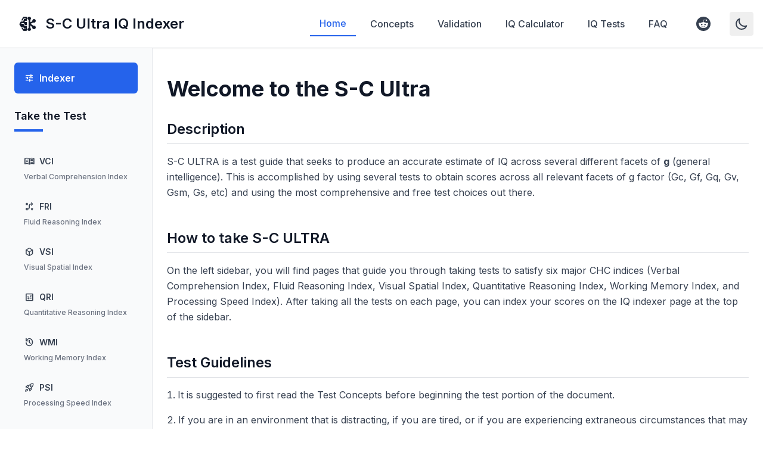

--- FILE ---
content_type: text/html; charset=utf-8
request_url: https://scultra.com/
body_size: 6624
content:
<!DOCTYPE html><html lang="en"><head><meta charSet="utf-8"/><meta name="viewport" content="width=device-width, initial-scale=1"/><link rel="preload" href="/_next/static/media/e4af272ccee01ff0-s.p.woff2" as="font" crossorigin="" type="font/woff2"/><link rel="preload" as="image" imageSrcSet="/_next/image?url=%2Ftest-structure.jpg&amp;w=828&amp;q=75 1x, /_next/image?url=%2Ftest-structure.jpg&amp;w=1920&amp;q=75 2x" fetchPriority="high"/><link rel="stylesheet" href="/_next/static/css/4ba0d1c9d8dabe8f.css" data-precedence="next"/><link rel="preload" as="script" fetchPriority="low" href="/_next/static/chunks/webpack-e3aaaf2b12da8d73.js"/><script src="/_next/static/chunks/fd9d1056-307a36020502e7d7.js" async=""></script><script src="/_next/static/chunks/117-c2e8725fecde5126.js" async=""></script><script src="/_next/static/chunks/main-app-2dcde4753ea0d175.js" async=""></script><script src="/_next/static/chunks/878-e459e040b7f26e1c.js" async=""></script><script src="/_next/static/chunks/app/page-a23bb8d52f5ea53d.js" async=""></script><script src="/_next/static/chunks/972-4cd6ef1fc8d68613.js" async=""></script><script src="/_next/static/chunks/app/layout-80314fa499305dd3.js" async=""></script><title>SC Ultra - Advanced IQ Test</title><meta name="description" content="Challenge your intelligence with SC Ultra, a sophisticated IQ assessment platform"/><meta name="next-size-adjust"/><script src="/_next/static/chunks/polyfills-42372ed130431b0a.js" noModule=""></script></head><body class="__className_f367f3"><nav class="sticky top-0 z-50 bg-white dark:bg-gray-900 border-b border-gray-300 dark:border-gray-700 shadow-sm"><div class="container mx-auto px-4"><div class="flex items-center justify-between h-16 md:h-20"><div class="flex items-center space-x-3"><button class="md:hidden p-2 rounded hover:bg-gray-100 dark:hover:bg-gray-800 transition-colors" aria-label="Toggle menu"><svg class="w-6 h-6 text-gray-700 dark:text-gray-300" fill="none" stroke="currentColor" viewBox="0 0 24 24"><path stroke-linecap="round" stroke-linejoin="round" stroke-width="2" d="M4 6h16M4 12h16M4 18h16"></path></svg></button><a class="flex items-center space-x-2 md:space-x-3 text-lg md:text-2xl font-semibold text-gray-900 dark:text-gray-100" href="/"><span class="material-symbols-outlined text-2xl md:text-4xl">network_intel_node</span><span class="hidden sm:inline">S-C Ultra IQ Indexer</span><span class="sm:hidden">S-C Ultra</span></a></div><div class="flex items-center space-x-6"><div class="hidden md:flex items-center space-x-2"><a class="px-4 py-2 text-base font-medium transition-colors text-blue-600 dark:text-blue-400 border-b-2 border-blue-600 dark:border-blue-400" href="/">Home</a><a class="px-4 py-2 text-base font-medium transition-colors text-gray-700 dark:text-gray-300 hover:text-blue-600 dark:hover:text-blue-400" href="/concepts">Concepts</a><a href="https://docs.google.com/document/d/1BQ8h06qLrQvWQZ1YyAzXZ9OIzQS5W_LYuE_IWxiBEhk/edit" target="_blank" rel="noopener noreferrer" class="px-4 py-2 text-base font-medium text-gray-700 dark:text-gray-300 hover:text-blue-600 dark:hover:text-blue-400 transition-colors">Validation</a><a href="https://compositator.com" target="_blank" rel="noopener noreferrer" class="px-4 py-2 text-base font-medium text-gray-700 dark:text-gray-300 hover:text-blue-600 dark:hover:text-blue-400 transition-colors">IQ Calculator</a><a href="https://cognitivemetrics.com/tests" target="_blank" rel="noopener noreferrer" class="px-4 py-2 text-base font-medium text-gray-700 dark:text-gray-300 hover:text-blue-600 dark:hover:text-blue-400 transition-colors">IQ Tests</a><a class="px-4 py-2 text-base font-medium transition-colors text-gray-700 dark:text-gray-300 hover:text-blue-600 dark:hover:text-blue-400" href="/faq">FAQ</a></div><a href="https://reddit.com/r/cognitiveTesting" target="_blank" rel="noopener noreferrer" class="hidden md:flex p-2 hover:bg-gray-100 dark:hover:bg-gray-800 rounded transition-colors" aria-label="Visit r/cognitiveTesting on Reddit"><svg class="w-6 h-6 text-gray-700 dark:text-gray-300" fill="currentColor" viewBox="0 0 24 24"><path d="M12 0A12 12 0 0 0 0 12a12 12 0 0 0 12 12 12 12 0 0 0 12-12A12 12 0 0 0 12 0zm5.01 4.744c.688 0 1.25.561 1.25 1.249a1.25 1.25 0 0 1-2.498.056l-2.597-.547-.8 3.747c1.824.07 3.48.632 4.674 1.488.308-.309.73-.491 1.207-.491.968 0 1.754.786 1.754 1.754 0 .716-.435 1.333-1.01 1.614a3.111 3.111 0 0 1 .042.52c0 2.694-3.13 4.87-7.004 4.87-3.874 0-7.004-2.176-7.004-4.87 0-.183.015-.366.043-.534A1.748 1.748 0 0 1 4.028 12c0-.968.786-1.754 1.754-1.754.463 0 .898.196 1.207.49 1.207-.883 2.878-1.43 4.744-1.487l.885-4.182a.342.342 0 0 1 .14-.197.35.35 0 0 1 .238-.042l2.906.617a1.214 1.214 0 0 1 1.108-.701zM9.25 12C8.561 12 8 12.562 8 13.25c0 .687.561 1.248 1.25 1.248.687 0 1.248-.561 1.248-1.249 0-.688-.561-1.249-1.249-1.249zm5.5 0c-.687 0-1.248.561-1.248 1.25 0 .687.561 1.248 1.249 1.248.688 0 1.249-.561 1.249-1.249 0-.687-.562-1.249-1.25-1.249zm-5.466 3.99a.327.327 0 0 0-.231.094.33.33 0 0 0 0 .463c.842.842 2.484.913 2.961.913.477 0 2.105-.056 2.961-.913a.361.361 0 0 0 .029-.463.33.33 0 0 0-.464 0c-.547.533-1.684.73-2.512.73-.828 0-1.979-.196-2.512-.73a.326.326 0 0 0-.232-.095z"></path></svg></a><button class="hidden md:flex p-2 rounded hover:bg-gray-100 dark:hover:bg-gray-800 transition-colors" aria-label="Toggle dark mode"><svg class="w-6 h-6 text-gray-700 dark:text-gray-300" fill="none" stroke="currentColor" viewBox="0 0 24 24"><path stroke-linecap="round" stroke-linejoin="round" stroke-width="2" d="M20.354 15.354A9 9 0 018.646 3.646 9.003 9.003 0 0012 21a9.003 9.003 0 008.354-5.646z"></path></svg></button><div class="md:hidden"><select class="px-2 py-1 rounded bg-white dark:bg-gray-800 border border-gray-300 dark:border-gray-700 text-base text-gray-700 dark:text-gray-300"><option value="">Select...</option><option value="/" selected="">Home</option><option value="/concepts">Concepts</option><option value="https://docs.google.com/document/d/1BQ8h06qLrQvWQZ1YyAzXZ9OIzQS5W_LYuE_IWxiBEhk/edit">Validation</option><option value="https://cognitivemetrics.com/calculator">IQ Calculator</option><option value="https://cognitivemetrics.com/tests">IQ Tests</option><option value="/faq">FAQ</option><option value="https://reddit.com/r/cognitiveTesting">Community</option><option value="__toggle_dark_mode__">Dark Mode</option></select></div></div></div></div></nav><div class="flex"><aside class="
        fixed md:sticky top-16 md:top-20 left-0 z-50
        w-64 bg-gray-50 dark:bg-gray-900 border-r border-gray-200 dark:border-gray-800 p-6 
        min-h-[calc(100vh-4rem)] md:min-h-[calc(100vh-5rem)] h-[calc(100vh-4rem)] md:h-[calc(100vh-5rem)] overflow-y-auto
        transform transition-transform duration-300 ease-in-out
        -translate-x-full md:translate-x-0
      "><div class="mb-6"><a class="flex items-center px-4 py-3 rounded-md bg-blue-600 dark:bg-blue-500 text-white font-semibold hover:bg-blue-700 dark:hover:bg-blue-600 transition-colors mb-6" href="/indexer"><span class="material-symbols-outlined mr-2 text-lg">tune</span><span>Indexer</span></a><h2 class="text-lg font-semibold text-gray-900 dark:text-gray-100 mb-2">Take the Test</h2><div class="h-1 w-12 bg-blue-600 dark:bg-blue-500"></div></div><nav class="space-y-1"><a class="block px-4 py-3 rounded-md text-sm font-medium transition-colors text-gray-700 dark:text-gray-300 hover:bg-gray-100 dark:hover:bg-gray-800" href="/vci"><div class="flex items-center"><span class="material-symbols-outlined mr-2 text-lg">dictionary</span><div class="font-semibold">VCI</div></div><div class="text-xs mt-1 text-gray-500 dark:text-gray-400">Verbal Comprehension Index</div></a><a class="block px-4 py-3 rounded-md text-sm font-medium transition-colors text-gray-700 dark:text-gray-300 hover:bg-gray-100 dark:hover:bg-gray-800" href="/fri"><div class="flex items-center"><span class="material-symbols-outlined mr-2 text-lg">tactic</span><div class="font-semibold">FRI</div></div><div class="text-xs mt-1 text-gray-500 dark:text-gray-400">Fluid Reasoning Index</div></a><a class="block px-4 py-3 rounded-md text-sm font-medium transition-colors text-gray-700 dark:text-gray-300 hover:bg-gray-100 dark:hover:bg-gray-800" href="/vsi"><div class="flex items-center"><span class="material-symbols-outlined mr-2 text-lg">deployed_code</span><div class="font-semibold">VSI</div></div><div class="text-xs mt-1 text-gray-500 dark:text-gray-400">Visual Spatial Index</div></a><a class="block px-4 py-3 rounded-md text-sm font-medium transition-colors text-gray-700 dark:text-gray-300 hover:bg-gray-100 dark:hover:bg-gray-800" href="/qri"><div class="flex items-center"><span class="material-symbols-outlined mr-2 text-lg">calculate</span><div class="font-semibold">QRI</div></div><div class="text-xs mt-1 text-gray-500 dark:text-gray-400">Quantitative Reasoning Index</div></a><a class="block px-4 py-3 rounded-md text-sm font-medium transition-colors text-gray-700 dark:text-gray-300 hover:bg-gray-100 dark:hover:bg-gray-800" href="/wmi"><div class="flex items-center"><span class="material-symbols-outlined mr-2 text-lg">history</span><div class="font-semibold">WMI</div></div><div class="text-xs mt-1 text-gray-500 dark:text-gray-400">Working Memory Index</div></a><a class="block px-4 py-3 rounded-md text-sm font-medium transition-colors text-gray-700 dark:text-gray-300 hover:bg-gray-100 dark:hover:bg-gray-800" href="/psi"><div class="flex items-center"><span class="material-symbols-outlined mr-2 text-lg">rocket_launch</span><div class="font-semibold">PSI</div></div><div class="text-xs mt-1 text-gray-500 dark:text-gray-400">Processing Speed Index</div></a></nav></aside><main class="flex-1 w-full md:w-auto"><main class="min-h-screen bg-white dark:bg-gray-900"><div class="max-w-5xl px-6 py-12"><h1 class="text-4xl font-bold mb-8 text-gray-900 dark:text-gray-100">Welcome to the <span class="whitespace-nowrap">S-C Ultra</span></h1><section class="mb-12"><h2 class="text-2xl font-semibold mb-4 text-gray-900 dark:text-gray-100 border-b border-gray-300 dark:border-gray-700 pb-2">Description</h2><p class="text-gray-700 dark:text-gray-300 leading-relaxed">S-C ULTRA is a test guide that seeks to produce an accurate estimate of IQ across several different facets of <strong>g</strong> (general intelligence). This is accomplished by using several tests to obtain scores across all relevant facets of g factor (Gc, Gf, Gq, Gv, Gsm, Gs, etc) and using the most comprehensive and free test choices out there.</p></section><section class="mb-12"><h2 class="text-2xl font-semibold mb-4 text-gray-900 dark:text-gray-100 border-b border-gray-300 dark:border-gray-700 pb-2">How to take S-C ULTRA</h2><p class="text-gray-700 dark:text-gray-300 leading-relaxed">On the left sidebar, you will find pages that guide you through taking tests to satisfy six major CHC indices (Verbal Comprehension Index, Fluid Reasoning Index, Visual Spatial Index, Quantitative Reasoning Index, Working Memory Index, and Processing Speed Index). After taking all the tests on each page, you can index your scores on the IQ indexer page at the top of the sidebar.</p></section><section class="mb-12"><h2 class="text-2xl font-semibold mb-4 text-gray-900 dark:text-gray-100 border-b border-gray-300 dark:border-gray-700 pb-2">Test Guidelines</h2><ol class="list-decimal list-inside space-y-4 text-gray-700 dark:text-gray-300 leading-relaxed"><li>It is suggested to first read the Test Concepts before beginning the test portion of the document.</li><li>If you are in an environment that is distracting, if you are tired, or if you are experiencing extraneous circumstances that may hinder your cognitive performance, it is strongly suggested you refrain from taking any IQ test until you are in a situation where you can perform at your best. The reason is because an examinee&#x27;s score may be lower than it should be or an examinee may feel distraught knowing their score could have (but not necessarily) been higher.</li><li>If you have taken one or more of the tests in S-C ULTRA you should use your previous score and not take the test again (remember norms may have been updated since your first test take). The reason being the practice effect can increase your score beyond what it should be.</li><li>The minimum age for S-C ULTRA is 16 and the maximum is 91. Although even then, ideally your age would be among the young adult category.</li><li>The S-C ULTRA&#x27;s comprehensive nature means it&#x27;s long (about 4.5 hours of test time). Therefore it is not expected that an examinee finishes every test in one or even several days.</li><li>Once you begin one of the tests in S-C ULTRA you must finish it and cannot pause or leave the test.</li><li>Before taking a test, you should take time to understand the instructions thoroughly and move to a proper environment. You should not be practicing for the test, you shouldn&#x27;t study the actual testing contents, or trying to gain any sort of edge on the test.</li><li>Note the maximum possible score is <strong>FSIQ:175, GAI:176, CPI:159, CFI: 174</strong></li></ol></section><section class="mb-12 bg-yellow-50 dark:bg-yellow-900/20 border-l-4 border-yellow-500 pl-6 py-4"><h2 class="text-2xl font-semibold mb-4 text-gray-900 dark:text-gray-100">Additional Notes</h2><p class="text-gray-700 dark:text-gray-300 leading-relaxed">This form is not a substitute for a professional test and should not be considered as relevant for psychological evaluation purposes. This form is not made by psychologists, psychometricians, statisticians, or any relevant professional. The validity of this test is not assured.</p></section><section class="mb-12 bg-blue-50 dark:bg-blue-900/20 border-l-4 border-blue-500 pl-6 py-4"><h2 class="text-2xl font-semibold mb-4 text-gray-900 dark:text-gray-100">Note to non-native English speakers</h2><p class="text-gray-700 dark:text-gray-300 leading-relaxed">For non-native English speakers, since English isn&#x27;t your first language, the VCI and QRI section cannot adequately examine your abilities. Therefore, complete every section in S-C ULTRA except VCI and QRI. At the end there will be a special scoring spreadsheet that calculates your S-C ULTRA: Culture Fair Composite (CFI). If you still wish to take the VCI and QRI sections, just know the resulting score isn&#x27;t accurate to an extent.</p></section><section class="mb-12"><h2 class="text-2xl font-semibold mb-4 text-gray-900 dark:text-gray-100 border-b border-gray-300 dark:border-gray-700 pb-2">Test Structure</h2><div class="mt-4"><img alt="S-C Ultra Test Structure" fetchPriority="high" width="800" height="600" decoding="async" data-nimg="1" class="w-full h-auto" style="color:transparent" srcSet="/_next/image?url=%2Ftest-structure.jpg&amp;w=828&amp;q=75 1x, /_next/image?url=%2Ftest-structure.jpg&amp;w=1920&amp;q=75 2x" src="/_next/image?url=%2Ftest-structure.jpg&amp;w=1920&amp;q=75"/></div></section><section class="mb-12"><h2 class="text-2xl font-semibold mb-4 text-gray-900 dark:text-gray-100 border-b border-gray-300 dark:border-gray-700 pb-2">Acknowledgements</h2><ul class="space-y-2 text-gray-700 dark:text-gray-300"><li><strong>u/ParticleTyphoon</strong> (Publisher, Editor, everything else)</li><li><strong>u/alainece</strong> (Editor)</li><li><strong>u/BubblyClub2196</strong> (S-C ULTRA: Indexer, Big-ass &quot;g&quot; estimator, testing structure, CAIT factor analysis, 1980 SAT norms, vault of knowledge)</li><li><strong>u/EqusB</strong> (CAIT, 1980 SAT release)</li><li><strong>u/soapyarm</strong> (SMART)</li><li><strong>u/TrulyBalancedTree</strong> (eCorsi Block Tapping release)</li><li><strong>u/PolarCaptain</strong> (CAIT factor analysis, automation)</li></ul></section></div></main></main></div><script src="/_next/static/chunks/webpack-e3aaaf2b12da8d73.js" async=""></script><script>(self.__next_f=self.__next_f||[]).push([0]);self.__next_f.push([2,null])</script><script>self.__next_f.push([1,"1:HL[\"/_next/static/media/e4af272ccee01ff0-s.p.woff2\",\"font\",{\"crossOrigin\":\"\",\"type\":\"font/woff2\"}]\n2:HL[\"/_next/static/css/4ba0d1c9d8dabe8f.css\",\"style\"]\n"])</script><script>self.__next_f.push([1,"3:I[2846,[],\"\"]\n5:I[5878,[\"878\",\"static/chunks/878-e459e040b7f26e1c.js\",\"931\",\"static/chunks/app/page-a23bb8d52f5ea53d.js\"],\"Image\"]\n6:I[6705,[\"972\",\"static/chunks/972-4cd6ef1fc8d68613.js\",\"185\",\"static/chunks/app/layout-80314fa499305dd3.js\"],\"default\"]\n7:I[4707,[],\"\"]\n8:I[6423,[],\"\"]\na:I[1060,[],\"\"]\nb:[]\n"])</script><script>self.__next_f.push([1,"0:[\"$\",\"$L3\",null,{\"buildId\":\"LqcQJRycoVVIVOlHLUcZi\",\"assetPrefix\":\"\",\"urlParts\":[\"\",\"\"],\"initialTree\":[\"\",{\"children\":[\"__PAGE__\",{}]},\"$undefined\",\"$undefined\",true],\"initialSeedData\":[\"\",{\"children\":[\"__PAGE__\",{},[[\"$L4\",[\"$\",\"main\",null,{\"className\":\"min-h-screen bg-white dark:bg-gray-900\",\"children\":[\"$\",\"div\",null,{\"className\":\"max-w-5xl px-6 py-12\",\"children\":[[\"$\",\"h1\",null,{\"className\":\"text-4xl font-bold mb-8 text-gray-900 dark:text-gray-100\",\"children\":[\"Welcome to the \",[\"$\",\"span\",null,{\"className\":\"whitespace-nowrap\",\"children\":\"S-C Ultra\"}]]}],[\"$\",\"section\",null,{\"className\":\"mb-12\",\"children\":[[\"$\",\"h2\",null,{\"className\":\"text-2xl font-semibold mb-4 text-gray-900 dark:text-gray-100 border-b border-gray-300 dark:border-gray-700 pb-2\",\"children\":\"Description\"}],[\"$\",\"p\",null,{\"className\":\"text-gray-700 dark:text-gray-300 leading-relaxed\",\"children\":[\"S-C ULTRA is a test guide that seeks to produce an accurate estimate of IQ across several different facets of \",[\"$\",\"strong\",null,{\"children\":\"g\"}],\" (general intelligence). This is accomplished by using several tests to obtain scores across all relevant facets of g factor (Gc, Gf, Gq, Gv, Gsm, Gs, etc) and using the most comprehensive and free test choices out there.\"]}]]}],[\"$\",\"section\",null,{\"className\":\"mb-12\",\"children\":[[\"$\",\"h2\",null,{\"className\":\"text-2xl font-semibold mb-4 text-gray-900 dark:text-gray-100 border-b border-gray-300 dark:border-gray-700 pb-2\",\"children\":\"How to take S-C ULTRA\"}],[\"$\",\"p\",null,{\"className\":\"text-gray-700 dark:text-gray-300 leading-relaxed\",\"children\":\"On the left sidebar, you will find pages that guide you through taking tests to satisfy six major CHC indices (Verbal Comprehension Index, Fluid Reasoning Index, Visual Spatial Index, Quantitative Reasoning Index, Working Memory Index, and Processing Speed Index). After taking all the tests on each page, you can index your scores on the IQ indexer page at the top of the sidebar.\"}]]}],[\"$\",\"section\",null,{\"className\":\"mb-12\",\"children\":[[\"$\",\"h2\",null,{\"className\":\"text-2xl font-semibold mb-4 text-gray-900 dark:text-gray-100 border-b border-gray-300 dark:border-gray-700 pb-2\",\"children\":\"Test Guidelines\"}],[\"$\",\"ol\",null,{\"className\":\"list-decimal list-inside space-y-4 text-gray-700 dark:text-gray-300 leading-relaxed\",\"children\":[[\"$\",\"li\",null,{\"children\":\"It is suggested to first read the Test Concepts before beginning the test portion of the document.\"}],[\"$\",\"li\",null,{\"children\":\"If you are in an environment that is distracting, if you are tired, or if you are experiencing extraneous circumstances that may hinder your cognitive performance, it is strongly suggested you refrain from taking any IQ test until you are in a situation where you can perform at your best. The reason is because an examinee's score may be lower than it should be or an examinee may feel distraught knowing their score could have (but not necessarily) been higher.\"}],[\"$\",\"li\",null,{\"children\":\"If you have taken one or more of the tests in S-C ULTRA you should use your previous score and not take the test again (remember norms may have been updated since your first test take). The reason being the practice effect can increase your score beyond what it should be.\"}],[\"$\",\"li\",null,{\"children\":\"The minimum age for S-C ULTRA is 16 and the maximum is 91. Although even then, ideally your age would be among the young adult category.\"}],[\"$\",\"li\",null,{\"children\":\"The S-C ULTRA's comprehensive nature means it's long (about 4.5 hours of test time). Therefore it is not expected that an examinee finishes every test in one or even several days.\"}],[\"$\",\"li\",null,{\"children\":\"Once you begin one of the tests in S-C ULTRA you must finish it and cannot pause or leave the test.\"}],[\"$\",\"li\",null,{\"children\":\"Before taking a test, you should take time to understand the instructions thoroughly and move to a proper environment. You should not be practicing for the test, you shouldn't study the actual testing contents, or trying to gain any sort of edge on the test.\"}],[\"$\",\"li\",null,{\"children\":[\"Note the maximum possible score is \",[\"$\",\"strong\",null,{\"children\":\"FSIQ:175, GAI:176, CPI:159, CFI: 174\"}]]}]]}]]}],[\"$\",\"section\",null,{\"className\":\"mb-12 bg-yellow-50 dark:bg-yellow-900/20 border-l-4 border-yellow-500 pl-6 py-4\",\"children\":[[\"$\",\"h2\",null,{\"className\":\"text-2xl font-semibold mb-4 text-gray-900 dark:text-gray-100\",\"children\":\"Additional Notes\"}],[\"$\",\"p\",null,{\"className\":\"text-gray-700 dark:text-gray-300 leading-relaxed\",\"children\":\"This form is not a substitute for a professional test and should not be considered as relevant for psychological evaluation purposes. This form is not made by psychologists, psychometricians, statisticians, or any relevant professional. The validity of this test is not assured.\"}]]}],[\"$\",\"section\",null,{\"className\":\"mb-12 bg-blue-50 dark:bg-blue-900/20 border-l-4 border-blue-500 pl-6 py-4\",\"children\":[[\"$\",\"h2\",null,{\"className\":\"text-2xl font-semibold mb-4 text-gray-900 dark:text-gray-100\",\"children\":\"Note to non-native English speakers\"}],[\"$\",\"p\",null,{\"className\":\"text-gray-700 dark:text-gray-300 leading-relaxed\",\"children\":\"For non-native English speakers, since English isn't your first language, the VCI and QRI section cannot adequately examine your abilities. Therefore, complete every section in S-C ULTRA except VCI and QRI. At the end there will be a special scoring spreadsheet that calculates your S-C ULTRA: Culture Fair Composite (CFI). If you still wish to take the VCI and QRI sections, just know the resulting score isn't accurate to an extent.\"}]]}],[\"$\",\"section\",null,{\"className\":\"mb-12\",\"children\":[[\"$\",\"h2\",null,{\"className\":\"text-2xl font-semibold mb-4 text-gray-900 dark:text-gray-100 border-b border-gray-300 dark:border-gray-700 pb-2\",\"children\":\"Test Structure\"}],[\"$\",\"div\",null,{\"className\":\"mt-4\",\"children\":[\"$\",\"$L5\",null,{\"src\":\"/test-structure.jpg\",\"alt\":\"S-C Ultra Test Structure\",\"width\":800,\"height\":600,\"className\":\"w-full h-auto\",\"priority\":true}]}]]}],[\"$\",\"section\",null,{\"className\":\"mb-12\",\"children\":[[\"$\",\"h2\",null,{\"className\":\"text-2xl font-semibold mb-4 text-gray-900 dark:text-gray-100 border-b border-gray-300 dark:border-gray-700 pb-2\",\"children\":\"Acknowledgements\"}],[\"$\",\"ul\",null,{\"className\":\"space-y-2 text-gray-700 dark:text-gray-300\",\"children\":[[\"$\",\"li\",null,{\"children\":[[\"$\",\"strong\",null,{\"children\":\"u/ParticleTyphoon\"}],\" (Publisher, Editor, everything else)\"]}],[\"$\",\"li\",null,{\"children\":[[\"$\",\"strong\",null,{\"children\":\"u/alainece\"}],\" (Editor)\"]}],[\"$\",\"li\",null,{\"children\":[[\"$\",\"strong\",null,{\"children\":\"u/BubblyClub2196\"}],\" (S-C ULTRA: Indexer, Big-ass \\\"g\\\" estimator, testing structure, CAIT factor analysis, 1980 SAT norms, vault of knowledge)\"]}],[\"$\",\"li\",null,{\"children\":[[\"$\",\"strong\",null,{\"children\":\"u/EqusB\"}],\" (CAIT, 1980 SAT release)\"]}],[\"$\",\"li\",null,{\"children\":[[\"$\",\"strong\",null,{\"children\":\"u/soapyarm\"}],\" (SMART)\"]}],[\"$\",\"li\",null,{\"children\":[[\"$\",\"strong\",null,{\"children\":\"u/TrulyBalancedTree\"}],\" (eCorsi Block Tapping release)\"]}],[\"$\",\"li\",null,{\"children\":[[\"$\",\"strong\",null,{\"children\":\"u/PolarCaptain\"}],\" (CAIT factor analysis, automation)\"]}]]}]]}]]}]}],null],null],null]},[[[[\"$\",\"link\",\"0\",{\"rel\":\"stylesheet\",\"href\":\"/_next/static/css/4ba0d1c9d8dabe8f.css\",\"precedence\":\"next\",\"crossOrigin\":\"$undefined\"}]],[\"$\",\"html\",null,{\"lang\":\"en\",\"suppressHydrationWarning\":true,\"children\":[\"$\",\"body\",null,{\"className\":\"__className_f367f3\",\"children\":[\"$\",\"$L6\",null,{\"children\":[\"$\",\"$L7\",null,{\"parallelRouterKey\":\"children\",\"segmentPath\":[\"children\"],\"error\":\"$undefined\",\"errorStyles\":\"$undefined\",\"errorScripts\":\"$undefined\",\"template\":[\"$\",\"$L8\",null,{}],\"templateStyles\":\"$undefined\",\"templateScripts\":\"$undefined\",\"notFound\":[[\"$\",\"title\",null,{\"children\":\"404: This page could not be found.\"}],[\"$\",\"div\",null,{\"style\":{\"fontFamily\":\"system-ui,\\\"Segoe UI\\\",Roboto,Helvetica,Arial,sans-serif,\\\"Apple Color Emoji\\\",\\\"Segoe UI Emoji\\\"\",\"height\":\"100vh\",\"textAlign\":\"center\",\"display\":\"flex\",\"flexDirection\":\"column\",\"alignItems\":\"center\",\"justifyContent\":\"center\"},\"children\":[\"$\",\"div\",null,{\"children\":[[\"$\",\"style\",null,{\"dangerouslySetInnerHTML\":{\"__html\":\"body{color:#000;background:#fff;margin:0}.next-error-h1{border-right:1px solid rgba(0,0,0,.3)}@media (prefers-color-scheme:dark){body{color:#fff;background:#000}.next-error-h1{border-right:1px solid rgba(255,255,255,.3)}}\"}}],[\"$\",\"h1\",null,{\"className\":\"next-error-h1\",\"style\":{\"display\":\"inline-block\",\"margin\":\"0 20px 0 0\",\"padding\":\"0 23px 0 0\",\"fontSize\":24,\"fontWeight\":500,\"verticalAlign\":\"top\",\"lineHeight\":\"49px\"},\"children\":\"404\"}],[\"$\",\"div\",null,{\"style\":{\"display\":\"inline-block\"},\"children\":[\"$\",\"h2\",null,{\"style\":{\"fontSize\":14,\"fontWeight\":400,\"lineHeight\":\"49px\",\"margin\":0},\"children\":\"This page could not be found.\"}]}]]}]}]],\"notFoundStyles\":[]}]}]}]}]],null],null],\"couldBeIntercepted\":false,\"initialHead\":[null,\"$L9\"],\"globalErrorComponent\":\"$a\",\"missingSlots\":\"$Wb\"}]\n"])</script><script>self.__next_f.push([1,"9:[[\"$\",\"meta\",\"0\",{\"name\":\"viewport\",\"content\":\"width=device-width, initial-scale=1\"}],[\"$\",\"meta\",\"1\",{\"charSet\":\"utf-8\"}],[\"$\",\"title\",\"2\",{\"children\":\"SC Ultra - Advanced IQ Test\"}],[\"$\",\"meta\",\"3\",{\"name\":\"description\",\"content\":\"Challenge your intelligence with SC Ultra, a sophisticated IQ assessment platform\"}],[\"$\",\"meta\",\"4\",{\"name\":\"next-size-adjust\"}]]\n4:null\n"])</script></body></html>

--- FILE ---
content_type: text/x-component
request_url: https://scultra.com/faq?_rsc=19zvn
body_size: 2202
content:
2:I[4707,[],""]
3:I[6423,[],""]
4:I[6705,["972","static/chunks/972-4cd6ef1fc8d68613.js","185","static/chunks/app/layout-80314fa499305dd3.js"],"default"]
0:["LqcQJRycoVVIVOlHLUcZi",[[["",{"children":["faq",{"children":["__PAGE__",{}]}]},"$undefined","$undefined",true],["",{"children":["faq",{"children":["__PAGE__",{},[["$L1",["$","main",null,{"className":"min-h-screen bg-white dark:bg-gray-900 py-12","children":["$","div",null,{"className":"max-w-4xl px-6","children":[["$","h1",null,{"className":"text-4xl font-bold mb-8 text-gray-900 dark:text-gray-100","children":"Frequently Asked Questions"}],["$","div",null,{"className":"space-y-8","children":[["$","section",null,{"className":"border-b border-gray-200 dark:border-gray-800 pb-8","children":[["$","h2",null,{"className":"text-3xl font-semibold mb-6 text-gray-900 dark:text-gray-100","children":"S-C Ultra"}],["$","div",null,{"className":"space-y-8","children":[["$","div",null,{"children":[["$","h3",null,{"className":"text-xl font-semibold mb-3 text-gray-900 dark:text-gray-100","children":"Why is the g loading so high?"}],["$","p",null,{"className":"text-gray-700 dark:text-gray-300 leading-relaxed","children":"The composite effect means that the more tests you composite, the more the g loading goes up (goes up in relation to the individual g loadings of the tests). Theoretically, you could take an infinite amount of IQ tests and as you composite them, the g loading would approach 1 (this isn't the case in reality however). Now this, combine the good quality and comprehensive nature of the actual tests, means the resulting g loading is high. Remember, SC-ULTRA is around 4.5 hours of testing time while professional tests of similar g loading take only a fraction of the time."}]]}],["$","div",null,{"children":[["$","h3",null,{"className":"text-xl font-semibold mb-3 text-gray-900 dark:text-gray-100","children":"If quantitative reasoning is apart of Fluid Reasoning in CHC theory, then why is it its own index?"}],["$","p",null,{"className":"text-gray-700 dark:text-gray-300 leading-relaxed","children":"S-C ULTRA does it because the Indexer does it. The Indexer does it because it draws inspiration from SB-V and WISC-V. Why do those tests do it? Probably because they have formed their own theories on g based on but not exactly CHC theory. Personally I think RQ is different enough from RG and I to warrant a different index. Not only is there a slight loading on gq but since SC-ULTRA uses SMART, its not culture fair like RAPM or CAIT FW."}]]}],["$","div",null,{"children":[["$","h3",null,{"className":"text-xl font-semibold mb-3 text-gray-900 dark:text-gray-100","children":"Why was the Compositator removed?"}],["$","p",null,{"className":"text-gray-700 dark:text-gray-300 leading-relaxed","children":"Because the creator of the Compositator has improved on his past work and made an improved derivative, the Indexer."}]]}],["$","div",null,{"children":[["$","h3",null,{"className":"text-xl font-semibold mb-3 text-gray-900 dark:text-gray-100","children":"Why has the FSIQ g loading been decreasing?"}],["$","p",null,{"className":"text-gray-700 dark:text-gray-300 leading-relaxed","children":"New iterations of the testing model prioritizes correlation with g, not FSIQ."}]]}],["$","div",null,{"children":[["$","h3",null,{"className":"text-xl font-semibold mb-3 text-gray-900 dark:text-gray-100","children":"Potential future improvements:"}],["$","ul",null,{"className":"list-disc list-inside space-y-2 text-gray-700 dark:text-gray-300 ml-4","children":[["$","li",null,{"children":"Validation and addition of the PAT"}],["$","li",null,{"children":"Validation of CAIT Symbol Search & Digit Span"}],["$","li",null,{"children":"Better eCBT and RAPM set II norms"}]]}]]}]]}]]}],["$","section",null,{"className":"pt-6","children":["$","div",null,{"className":"bg-blue-50 dark:bg-blue-900/30 border-l-4 border-blue-500 pl-6 py-4 rounded-r-lg","children":[["$","p",null,{"className":"text-gray-900 dark:text-gray-100 font-semibold mb-2","children":"For a more general FAQ on IQ, check out the CognitiveMetrics wiki:"}],["$","a",null,{"href":"https://cognitivemetrics.com/wiki/","target":"_blank","rel":"noopener noreferrer","className":"inline-block px-4 py-2 bg-blue-600 hover:bg-blue-700 dark:bg-blue-500 dark:hover:bg-blue-600 text-white font-medium rounded-lg transition-colors","children":"Psychometrics & IQ Wiki"}]]}]}]]}]]}]}],null],null],null]},[null,["$","$L2",null,{"parallelRouterKey":"children","segmentPath":["children","faq","children"],"error":"$undefined","errorStyles":"$undefined","errorScripts":"$undefined","template":["$","$L3",null,{}],"templateStyles":"$undefined","templateScripts":"$undefined","notFound":"$undefined","notFoundStyles":"$undefined"}]],null]},[[[["$","link","0",{"rel":"stylesheet","href":"/_next/static/css/4ba0d1c9d8dabe8f.css","precedence":"next","crossOrigin":"$undefined"}]],["$","html",null,{"lang":"en","suppressHydrationWarning":true,"children":["$","body",null,{"className":"__className_f367f3","children":["$","$L4",null,{"children":["$","$L2",null,{"parallelRouterKey":"children","segmentPath":["children"],"error":"$undefined","errorStyles":"$undefined","errorScripts":"$undefined","template":["$","$L3",null,{}],"templateStyles":"$undefined","templateScripts":"$undefined","notFound":[["$","title",null,{"children":"404: This page could not be found."}],["$","div",null,{"style":{"fontFamily":"system-ui,\"Segoe UI\",Roboto,Helvetica,Arial,sans-serif,\"Apple Color Emoji\",\"Segoe UI Emoji\"","height":"100vh","textAlign":"center","display":"flex","flexDirection":"column","alignItems":"center","justifyContent":"center"},"children":["$","div",null,{"children":[["$","style",null,{"dangerouslySetInnerHTML":{"__html":"body{color:#000;background:#fff;margin:0}.next-error-h1{border-right:1px solid rgba(0,0,0,.3)}@media (prefers-color-scheme:dark){body{color:#fff;background:#000}.next-error-h1{border-right:1px solid rgba(255,255,255,.3)}}"}}],["$","h1",null,{"className":"next-error-h1","style":{"display":"inline-block","margin":"0 20px 0 0","padding":"0 23px 0 0","fontSize":24,"fontWeight":500,"verticalAlign":"top","lineHeight":"49px"},"children":"404"}],["$","div",null,{"style":{"display":"inline-block"},"children":["$","h2",null,{"style":{"fontSize":14,"fontWeight":400,"lineHeight":"49px","margin":0},"children":"This page could not be found."}]}]]}]}]],"notFoundStyles":[]}]}]}]}]],null],null],["$L5",null]]]]
5:[["$","meta","0",{"name":"viewport","content":"width=device-width, initial-scale=1"}],["$","meta","1",{"charSet":"utf-8"}],["$","title","2",{"children":"SC Ultra - Advanced IQ Test"}],["$","meta","3",{"name":"description","content":"Challenge your intelligence with SC Ultra, a sophisticated IQ assessment platform"}],["$","meta","4",{"name":"next-size-adjust"}]]
1:null


--- FILE ---
content_type: text/x-component
request_url: https://scultra.com/psi?_rsc=19zvn
body_size: 2299
content:
3:I[2972,["972","static/chunks/972-4cd6ef1fc8d68613.js","214","static/chunks/app/psi/page-135b69eec456a0b0.js"],""]
4:I[4707,[],""]
5:I[6423,[],""]
6:I[6705,["972","static/chunks/972-4cd6ef1fc8d68613.js","185","static/chunks/app/layout-80314fa499305dd3.js"],"default"]
2:T4bf,Coding (CD) is a test that consists of 135 empty boxes with a number inscribed in a box above. Each number has a matching symbol which is shown on the very top of the Coding form. The goal of the Coding test is for the examinee to write the corresponding symbol in the empty boxes based on the given number above the box. The examinee has 120 seconds to fill in as many boxes as possible. Once the 120 seconds have passed the examinee should stop immediately. Each box that is filled with the correct symbol is awarded 1 point with the entire test having a maximum of 135 points. Symbols do not need to be perfectly drawn but should be identifiable. Do not include the sample problems in your score. You will need a pencil, a stopwatch, and the coding form (provided in the Test section). A proctor is preferred but not necessary. You should study the example image at the top of the coding document to further understand the rules. You should also fill out the "demo" and "sample" sections of the coding form as practice. Do not study the number-symbol relationships, this is a test of motor skills and reaction, not of memorization. Do not study the actual testing form except the "demo" and "sample". NO PEEKING.0:["LqcQJRycoVVIVOlHLUcZi",[[["",{"children":["psi",{"children":["__PAGE__",{}]}]},"$undefined","$undefined",true],["",{"children":["psi",{"children":["__PAGE__",{},[["$L1",["$","div",null,{"className":"min-h-screen bg-white dark:bg-gray-900 py-12","children":["$","div",null,{"className":"px-6","children":[["$","h1",null,{"className":"text-3xl font-bold mb-6 text-gray-900 dark:text-gray-100 flex items-center","children":[["$","span",null,{"className":"material-symbols-outlined mr-3 text-3xl","children":"rocket_launch"}],"Processing Speed Index"]}],["$","section",null,{"className":"mb-8 border-b border-gray-200 dark:border-gray-800 pb-6","children":[["$","h2",null,{"className":"text-2xl font-semibold mb-4 text-gray-900 dark:text-gray-100","children":"Instructions"}],["$","div",null,{"className":"space-y-4 text-gray-700 dark:text-gray-300 leading-relaxed","children":[["$","p",null,{"children":"CAIT Symbol Search (SS) is a test that lasts several minutes. It gives the examinee 2 symbols, and asks the examinee to review 5 other symbols. If one of the 2 given symbols is among the 5 other symbols, then the examinee should click that symbol, if not, then the examinee should click \"no\". Wrong answers subtract 1 point from your total score."}],["$","p",null,{"children":"$2"}]]}]]}],["$","section",null,{"className":"mb-8 border-b border-gray-200 dark:border-gray-800 pb-6","children":[["$","h2",null,{"className":"text-2xl font-semibold mb-4 text-gray-900 dark:text-gray-100","children":"Summary"}],["$","div",null,{"className":"space-y-4 text-gray-700 dark:text-gray-300","children":[["$","div",null,{"children":[["$","p",null,{"className":"font-semibold mb-2","children":"SS"}],["$","ul",null,{"className":"list-disc list-inside space-y-1 ml-4","children":[["$","li",null,{"children":"Lasts several minutes"}],["$","li",null,{"children":"Age adjusted"}],["$","li",null,{"children":"Incorrect answers penalized"}]]}]]}],["$","div",null,{"children":[["$","p",null,{"className":"font-semibold mb-2","children":"CD"}],["$","ul",null,{"className":"list-disc list-inside space-y-1 ml-4","children":[["$","li",null,{"children":"Lasts 120 seconds"}],["$","li",null,{"children":"135 items"}]]}]]}]]}]]}],["$","section",null,{"className":"mb-8 border-b border-gray-200 dark:border-gray-800 pb-6","children":[["$","h2",null,{"className":"text-2xl font-semibold mb-4 text-gray-900 dark:text-gray-100","children":"Test"}],["$","p",null,{"className":"text-gray-700 dark:text-gray-300 mb-4 font-semibold","children":"Take the tests below:"}],["$","div",null,{"className":"flex flex-col sm:flex-row gap-4","children":[["$","$L3",null,{"href":"/psi/SS","className":"inline-flex items-center px-6 py-3 bg-blue-600 hover:bg-blue-700 dark:bg-blue-500 dark:hover:bg-blue-600 text-white font-semibold rounded-md transition-colors","children":["Symbol Search (SS)",["$","span",null,{"className":"material-symbols-outlined ml-2","children":"arrow_forward"}]]}],["$","$L3",null,{"href":"/psi/CD","className":"inline-flex items-center px-6 py-3 bg-blue-600 hover:bg-blue-700 dark:bg-blue-500 dark:hover:bg-blue-600 text-white font-semibold rounded-md transition-colors","children":["Coding (CD)",["$","span",null,{"className":"material-symbols-outlined ml-2","children":"arrow_forward"}]]}]]}]]}],["$","section",null,{"className":"mb-8","children":["$","div",null,{"className":"p-4 bg-blue-50 dark:bg-blue-900/20 border-l-4 border-blue-500 rounded","children":["$","p",null,{"className":"text-sm text-gray-700 dark:text-gray-300","children":[["$","strong",null,{"children":"Note:"}]," Please save your SS and CD SS scores, this is important for later"]}]}]}]]}]}],null],null],null]},[null,["$","$L4",null,{"parallelRouterKey":"children","segmentPath":["children","psi","children"],"error":"$undefined","errorStyles":"$undefined","errorScripts":"$undefined","template":["$","$L5",null,{}],"templateStyles":"$undefined","templateScripts":"$undefined","notFound":"$undefined","notFoundStyles":"$undefined"}]],null]},[[[["$","link","0",{"rel":"stylesheet","href":"/_next/static/css/4ba0d1c9d8dabe8f.css","precedence":"next","crossOrigin":"$undefined"}]],["$","html",null,{"lang":"en","suppressHydrationWarning":true,"children":["$","body",null,{"className":"__className_f367f3","children":["$","$L6",null,{"children":["$","$L4",null,{"parallelRouterKey":"children","segmentPath":["children"],"error":"$undefined","errorStyles":"$undefined","errorScripts":"$undefined","template":["$","$L5",null,{}],"templateStyles":"$undefined","templateScripts":"$undefined","notFound":[["$","title",null,{"children":"404: This page could not be found."}],["$","div",null,{"style":{"fontFamily":"system-ui,\"Segoe UI\",Roboto,Helvetica,Arial,sans-serif,\"Apple Color Emoji\",\"Segoe UI Emoji\"","height":"100vh","textAlign":"center","display":"flex","flexDirection":"column","alignItems":"center","justifyContent":"center"},"children":["$","div",null,{"children":[["$","style",null,{"dangerouslySetInnerHTML":{"__html":"body{color:#000;background:#fff;margin:0}.next-error-h1{border-right:1px solid rgba(0,0,0,.3)}@media (prefers-color-scheme:dark){body{color:#fff;background:#000}.next-error-h1{border-right:1px solid rgba(255,255,255,.3)}}"}}],["$","h1",null,{"className":"next-error-h1","style":{"display":"inline-block","margin":"0 20px 0 0","padding":"0 23px 0 0","fontSize":24,"fontWeight":500,"verticalAlign":"top","lineHeight":"49px"},"children":"404"}],["$","div",null,{"style":{"display":"inline-block"},"children":["$","h2",null,{"style":{"fontSize":14,"fontWeight":400,"lineHeight":"49px","margin":0},"children":"This page could not be found."}]}]]}]}]],"notFoundStyles":[]}]}]}]}]],null],null],["$L7",null]]]]
7:[["$","meta","0",{"name":"viewport","content":"width=device-width, initial-scale=1"}],["$","meta","1",{"charSet":"utf-8"}],["$","title","2",{"children":"SC Ultra - Advanced IQ Test"}],["$","meta","3",{"name":"description","content":"Challenge your intelligence with SC Ultra, a sophisticated IQ assessment platform"}],["$","meta","4",{"name":"next-size-adjust"}]]
1:null


--- FILE ---
content_type: application/javascript; charset=utf-8
request_url: https://scultra.com/_next/static/chunks/app/vsi/page-b60abe49393a20f1.js
body_size: 1561
content:
(self.webpackChunk_N_E=self.webpackChunk_N_E||[]).push([[113],{3400:function(e,t,r){Promise.resolve().then(r.bind(r,4087))},4087:function(e,t,r){"use strict";r.r(t),r.d(t,{default:function(){return l}});var s=r(7437),a=r(2265);function l(){let[e,t]=(0,a.useState)(""),[r,l]=(0,a.useState)(""),[d,o]=(0,a.useState)(null),[n,i]=(0,a.useState)(null);(0,a.useEffect)(()=>{let e=localStorage.getItem("vsi_vpIQ"),r=localStorage.getItem("vsi_bdIQ"),s=localStorage.getItem("vsi_vpSS"),a=localStorage.getItem("vsi_bdSS");e&&t(e),r&&l(r),s&&o(parseInt(s)),a&&i(parseInt(a))},[]);let c=()=>{let t=parseFloat(e),s=parseFloat(r),a=null,l=null;isNaN(t)||o(a=Math.round(t/5-10)),isNaN(s)||i(l=Math.round(s/5-10)),localStorage.setItem("vsi_vpIQ",e),localStorage.setItem("vsi_bdIQ",r),null!==a&&localStorage.setItem("vsi_vpSS",a.toString()),null!==l&&localStorage.setItem("vsi_bdSS",l.toString())},b=e=>{"Enter"===e.key&&c()};return(0,s.jsx)("div",{className:"min-h-screen bg-white dark:bg-gray-900 py-12",children:(0,s.jsxs)("div",{className:"px-6",children:[(0,s.jsxs)("h1",{className:"text-3xl font-bold mb-6 text-gray-900 dark:text-gray-100 flex items-center",children:[(0,s.jsx)("span",{className:"material-symbols-outlined mr-3 text-3xl",children:"deployed_code"}),"Visual Spatial Index"]}),(0,s.jsxs)("section",{className:"mb-8 border-b border-gray-200 dark:border-gray-800 pb-6",children:[(0,s.jsx)("h2",{className:"text-2xl font-semibold mb-4 text-gray-900 dark:text-gray-100",children:"Instructions"}),(0,s.jsxs)("div",{className:"space-y-4 text-gray-700 dark:text-gray-300 leading-relaxed",children:[(0,s.jsx)("p",{children:"CAIT Visual Puzzles (VP) is a test that lasts 13 minutes and 31 questions. The questions will ask you to select 3 of the given shapes that make a given complete figure. The several shapes are able to be rotated to complete the figure. To convert it from the IQ score you get at the end to SS, divide the IQ by 5, then subtract 10."}),(0,s.jsx)("p",{children:"CAIT Block Design (BD) is a test that lasts 9 minutes and 26 questions. The questions will ask you to choose an assortment of blocks that when together, make the given complete figure. The given figure may be in a rotated state. To convert it from the IQ score you get at the end to SS, divide the IQ by 5, then subtract 10."})]})]}),(0,s.jsxs)("section",{className:"mb-8 border-b border-gray-200 dark:border-gray-800 pb-6",children:[(0,s.jsx)("h2",{className:"text-2xl font-semibold mb-4 text-gray-900 dark:text-gray-100",children:"Summary"}),(0,s.jsxs)("div",{className:"space-y-4 text-gray-700 dark:text-gray-300",children:[(0,s.jsxs)("div",{children:[(0,s.jsx)("p",{className:"font-semibold mb-2",children:"VP"}),(0,s.jsxs)("ul",{className:"list-disc list-inside space-y-1 ml-4",children:[(0,s.jsx)("li",{children:"13 minutes"}),(0,s.jsx)("li",{children:"31 questions"})]})]}),(0,s.jsxs)("div",{children:[(0,s.jsx)("p",{className:"font-semibold mb-2",children:"BD"}),(0,s.jsxs)("ul",{className:"list-disc list-inside space-y-1 ml-4",children:[(0,s.jsx)("li",{children:"9 minutes"}),(0,s.jsx)("li",{children:"26 questions"})]})]})]})]}),(0,s.jsxs)("section",{className:"mb-8 border-b border-gray-200 dark:border-gray-800 pb-6",children:[(0,s.jsx)("h2",{className:"text-2xl font-semibold mb-4 text-gray-900 dark:text-gray-100",children:"Test"}),(0,s.jsx)("p",{className:"text-gray-700 dark:text-gray-300 mb-4 font-semibold",children:"Take the tests below:"}),(0,s.jsxs)("div",{className:"flex flex-col sm:flex-row gap-4",children:[(0,s.jsxs)("a",{href:"https://cognitivemetrics.com/test/CAITVP",target:"_blank",rel:"noopener noreferrer",className:"inline-flex items-center px-6 py-3 bg-blue-600 hover:bg-blue-700 dark:bg-blue-500 dark:hover:bg-blue-600 text-white font-semibold rounded-md transition-colors",children:["Visual Puzzles (VP)",(0,s.jsx)("span",{className:"material-symbols-outlined ml-2",children:"arrow_forward"})]}),(0,s.jsxs)("a",{href:"https://cognitivemetrics.com/test/CAITBD",target:"_blank",rel:"noopener noreferrer",className:"inline-flex items-center px-6 py-3 bg-blue-600 hover:bg-blue-700 dark:bg-blue-500 dark:hover:bg-blue-600 text-white font-semibold rounded-md transition-colors",children:["Block Design (BD)",(0,s.jsx)("span",{className:"material-symbols-outlined ml-2",children:"arrow_forward"})]})]})]}),(0,s.jsxs)("section",{className:"mb-8",children:[(0,s.jsx)("h2",{className:"text-2xl font-semibold mb-6 text-gray-900 dark:text-gray-100",children:"Enter Your IQ Scores Here"}),(0,s.jsxs)("div",{className:"bg-gray-50 dark:bg-gray-800 rounded-lg p-6 space-y-6",children:[(0,s.jsxs)("div",{className:"grid md:grid-cols-2 gap-4",children:[(0,s.jsxs)("div",{children:[(0,s.jsx)("label",{className:"block text-sm font-medium text-gray-700 dark:text-gray-300 mb-2",children:"VP IQ Score"}),(0,s.jsx)("p",{className:"text-sm text-gray-600 dark:text-gray-400 mb-3",children:"Enter the IQ score returned by the Visual Puzzles test to convert it to SS."}),(0,s.jsx)("input",{type:"number",value:e,onChange:e=>t(e.target.value),onKeyPress:b,className:"w-full px-4 py-2 border border-gray-300 dark:border-gray-700 rounded-md bg-white dark:bg-gray-900 text-gray-900 dark:text-gray-100 focus:ring-2 focus:ring-blue-500 focus:border-transparent",placeholder:"Enter VP IQ score"})]}),(0,s.jsxs)("div",{children:[(0,s.jsx)("label",{className:"block text-sm font-medium text-gray-700 dark:text-gray-300 mb-2",children:"BD IQ Score"}),(0,s.jsx)("p",{className:"text-sm text-gray-600 dark:text-gray-400 mb-3",children:"Enter the IQ score returned by the Block Design test to convert it to SS."}),(0,s.jsx)("input",{type:"number",value:r,onChange:e=>l(e.target.value),onKeyPress:b,className:"w-full px-4 py-2 border border-gray-300 dark:border-gray-700 rounded-md bg-white dark:bg-gray-900 text-gray-900 dark:text-gray-100 focus:ring-2 focus:ring-blue-500 focus:border-transparent",placeholder:"Enter BD IQ score"})]})]}),(0,s.jsx)("button",{onClick:c,className:"w-full md:w-auto px-6 py-2 bg-blue-600 hover:bg-blue-700 dark:bg-blue-500 dark:hover:bg-blue-600 text-white font-semibold rounded-md transition-colors",children:"Calculate SS Scores"}),(null!==d||null!==n)&&(0,s.jsxs)("div",{className:"mt-6 pt-6 border-t border-gray-300 dark:border-gray-700",children:[(0,s.jsxs)("div",{className:"grid md:grid-cols-2 gap-4",children:[null!==d&&(0,s.jsxs)("div",{className:"bg-white dark:bg-gray-900 p-4 rounded-md border border-gray-200 dark:border-gray-700",children:[(0,s.jsx)("div",{className:"text-sm text-gray-600 dark:text-gray-400 mb-1",children:"VP SS Score"}),(0,s.jsx)("div",{className:"text-2xl font-bold text-blue-600 dark:text-blue-400",children:d})]}),null!==n&&(0,s.jsxs)("div",{className:"bg-white dark:bg-gray-900 p-4 rounded-md border border-gray-200 dark:border-gray-700",children:[(0,s.jsx)("div",{className:"text-sm text-gray-600 dark:text-gray-400 mb-1",children:"BD SS Score"}),(0,s.jsx)("div",{className:"text-2xl font-bold text-blue-600 dark:text-blue-400",children:n})]})]}),(0,s.jsx)("div",{className:"mt-4 p-4 bg-blue-50 dark:bg-blue-900/20 border-l-4 border-blue-500 rounded",children:(0,s.jsxs)("p",{className:"text-sm text-gray-700 dark:text-gray-300",children:[(0,s.jsx)("strong",{children:"Note:"})," Please save your VP and BD SS score, this is important for later"]})})]})]})]})]})})}}},function(e){e.O(0,[971,117,744],function(){return e(e.s=3400)}),_N_E=e.O()}]);

--- FILE ---
content_type: text/x-component
request_url: https://scultra.com/concepts?_rsc=19zvn
body_size: 4300
content:
2:I[4707,[],""]
3:I[6423,[],""]
4:I[6705,["972","static/chunks/972-4cd6ef1fc8d68613.js","185","static/chunks/app/layout-80314fa499305dd3.js"],"default"]
0:["LqcQJRycoVVIVOlHLUcZi",[[["",{"children":["concepts",{"children":["__PAGE__",{}]}]},"$undefined","$undefined",true],["",{"children":["concepts",{"children":["__PAGE__",{},[["$L1",["$","main",null,{"className":"min-h-screen bg-white dark:bg-gray-900 py-12","children":["$","div",null,{"className":"max-w-4xl px-6","children":[["$","h1",null,{"className":"text-4xl font-bold mb-8 text-gray-900 dark:text-gray-100","children":"Testing Concepts"}],["$","div",null,{"className":"space-y-8","children":[["$","section",null,{"className":"border-b border-gray-200 dark:border-gray-800 pb-6","children":[["$","h2",null,{"className":"text-2xl font-semibold mb-4 text-gray-900 dark:text-gray-100","children":"G factor"}],["$","p",null,{"className":"text-gray-700 dark:text-gray-300 leading-relaxed","children":"In psychology, general intelligence is known simply as \"g factor\" (colloquially called \"g\"). G factor was a concept Charles Spearman pioneered by observing the performance of students across different subjects and concluding there must be an unobservable factor influencing the correlations between their performances. He would go on to develop many theories on the g factor. And throughout the years, decades and centuries, more theories and concepts would be formed. Today, the g factor is a well researched topic and the many contributions to the topic allow us to understand many things about intelligence."}]]}],["$","section",null,{"className":"border-b border-gray-200 dark:border-gray-800 pb-6","children":[["$","h2",null,{"className":"text-2xl font-semibold mb-4 text-gray-900 dark:text-gray-100","children":"IQ"}],["$","p",null,{"className":"text-gray-700 dark:text-gray-300 leading-relaxed","children":"Intelligence Quotient (IQ) is a scale based on statistics that represents the degree of giftedness a person has in relation to the g factor."}]]}],["$","section",null,{"className":"border-b border-gray-200 dark:border-gray-800 pb-6","children":[["$","h2",null,{"className":"text-2xl font-semibold mb-4 text-gray-900 dark:text-gray-100","children":"g Loading"}],["$","p",null,{"className":"text-gray-700 dark:text-gray-300 leading-relaxed","children":"g loading is the effect of g factor on a given variable. It runs on a scale from 0-1. If that variable is a test then a g loading that is close to 1 means the test is a good measure of g factor. A test with g loading of 0.7 or above signifies a strong relation with g factor and is considered a good IQ test."}]]}],["$","section",null,{"className":"border-b border-gray-200 dark:border-gray-800 pb-6","children":[["$","h2",null,{"className":"text-2xl font-semibold mb-4 text-gray-900 dark:text-gray-100","children":"Normal distribution and standard deviation"}],["$","p",null,{"className":"text-gray-700 dark:text-gray-300 leading-relaxed","children":"In statistics, normal distribution (colloquially called \"bell curve\") is a type of distribution that describes the probability of certain factors. The important part of normal distribution is that the mean is in the middle of the distribution and the standard deviation is the amount of variance present going a certain distance from the mean. The normal distribution can be in terms of percentile which is why IQ is derived from it. IQ generally has a mean of 100 and a standard deviation of 15."}]]}],["$","section",null,{"className":"border-b border-gray-200 dark:border-gray-800 pb-6","children":[["$","h2",null,{"className":"text-2xl font-semibold mb-4 text-gray-900 dark:text-gray-100","children":"Norms"}],["$","p",null,{"className":"text-gray-700 dark:text-gray-300 leading-relaxed","children":"The table that can convert a test's raw score into IQ is what is called norms. Since IQ is naturally a normal distribution, if you have a normative sample take an IQ test, there will naturally be a standard deviation. The norms use this standard deviation along with the normative sample's mean score and create norms."}]]}],["$","section",null,{"className":"border-b border-gray-200 dark:border-gray-800 pb-6","children":[["$","h2",null,{"className":"text-2xl font-semibold mb-4 text-gray-900 dark:text-gray-100","children":"Composite Score"}],["$","p",null,{"className":"text-gray-700 dark:text-gray-300 leading-relaxed","children":"A composite score is simply the combined score of two different IQ tests."}]]}],["$","section",null,{"className":"border-b border-gray-200 dark:border-gray-800 pb-6","children":[["$","h2",null,{"className":"text-2xl font-semibold mb-4 text-gray-900 dark:text-gray-100","children":"Scaled Score"}],["$","p",null,{"className":"text-gray-700 dark:text-gray-300 leading-relaxed","children":"Scaled score (ss) is a distribution with a different standard deviation and mean than IQ. It is used to make scoring tests easier."}]]}],["$","section",null,{"className":"border-b border-gray-200 dark:border-gray-800 pb-6","children":[["$","h2",null,{"className":"text-2xl font-semibold mb-4 text-gray-900 dark:text-gray-100","children":"Cronbach's Alpha"}],["$","p",null,{"className":"text-gray-700 dark:text-gray-300 leading-relaxed","children":"Cronbach's alphas is the measure of internal consistency and how closely related the items of a test or form are. Cronbach's alpha goes on a scale from 0-1 and anything above 0.7 is considered solid."}]]}],["$","section",null,{"className":"border-b border-gray-200 dark:border-gray-800 pb-6","children":[["$","h2",null,{"className":"text-2xl font-semibold mb-4 text-gray-900 dark:text-gray-100","children":"Indexes"}],["$","p",null,{"className":"text-gray-700 dark:text-gray-300 leading-relaxed","children":"Index is the term used to describe a comprehensive IQ test's subscore which measures a specific aspect of intelligence."}]]}],["$","section",null,{"className":"border-b border-gray-200 dark:border-gray-800 pb-6","children":[["$","h2",null,{"className":"text-2xl font-semibold mb-4 text-gray-900 dark:text-gray-100","children":"WAIS-IV"}],["$","p",null,{"className":"text-gray-700 dark:text-gray-300 leading-relaxed","children":"The Wechsler Adult Intelligence Scale 4th edition is the most modern of the Wechsler Adult IQ tests. The current edition was released in 2008. It has four indexes: VCI, PRI, WMI, and PSI. It is one of the best IQ and psychometric tests for adults and it boats a g loading of 0.92."}]]}],["$","section",null,{"className":"border-b border-gray-200 dark:border-gray-800 pb-6","children":[["$","h2",null,{"className":"text-2xl font-semibold mb-4 text-gray-900 dark:text-gray-100","children":"SB-V"}],["$","p",null,{"className":"text-gray-700 dark:text-gray-300 leading-relaxed","children":"The Stanford-Binet Intelligence Scale 5th edition is the most modern of the Stanford-Binet IQ tests. The current edition was released in 2003. It has five indexes: FR, KN, QR, VS, and WM. Those indexes split into verbal and nonverbal subindexes. It boasts a g loading of 0.96."}]]}],["$","section",null,{"className":"border-b border-gray-200 dark:border-gray-800 pb-6","children":[["$","h2",null,{"className":"text-2xl font-semibold mb-4 text-gray-900 dark:text-gray-100","children":"VCI"}],["$","p",null,{"className":"text-gray-700 dark:text-gray-300 leading-relaxed","children":"Verbal Comprehension Index measures an examinee's verbal reasoning system, word knowledge acquisition, information retrieval, ability to reason and solve verbal problems, and communication of knowledge."}]]}],["$","section",null,{"className":"border-b border-gray-200 dark:border-gray-800 pb-6","children":[["$","h2",null,{"className":"text-2xl font-semibold mb-4 text-gray-900 dark:text-gray-100","children":"FRI"}],["$","p",null,{"className":"text-gray-700 dark:text-gray-300 leading-relaxed","children":"Fluid Reasoning Index measures an examinee's ability to detect the underlying conceptual relationship among visual objects and use reasoning to identify and apply rules, use inductive and quantitative reasoning, broad visual intelligence, simultaneous processing, and abstract thinking."}]]}],["$","section",null,{"className":"border-b border-gray-200 dark:border-gray-800 pb-6","children":[["$","h2",null,{"className":"text-2xl font-semibold mb-4 text-gray-900 dark:text-gray-100","children":"QRI"}],["$","p",null,{"className":"text-gray-700 dark:text-gray-300 leading-relaxed","children":"Quantitative Intelligence index/Quantitative Reasoning Index measures an examinee's capacity to perform mental math operations and to understand quantitative and abstract relationships."}]]}],["$","section",null,{"className":"border-b border-gray-200 dark:border-gray-800 pb-6","children":[["$","h2",null,{"className":"text-2xl font-semibold mb-4 text-gray-900 dark:text-gray-100","children":"VSI"}],["$","p",null,{"className":"text-gray-700 dark:text-gray-300 leading-relaxed","children":"Visual Spatial Index measures an examinee's capacity to apply spatial reasoning and analyze visual details."}]]}],["$","section",null,{"className":"border-b border-gray-200 dark:border-gray-800 pb-6","children":[["$","h2",null,{"className":"text-2xl font-semibold mb-4 text-gray-900 dark:text-gray-100","children":"WMI"}],["$","p",null,{"className":"text-gray-700 dark:text-gray-300 leading-relaxed","children":"Working Memory Index measures an examinee's ability to identify visual and auditory information, maintain it in temporary storage, and resequence it for use in problem solving."}]]}],["$","section",null,{"className":"border-b border-gray-200 dark:border-gray-800 pb-6","children":[["$","h2",null,{"className":"text-2xl font-semibold mb-4 text-gray-900 dark:text-gray-100","children":"PSI"}],["$","p",null,{"className":"text-gray-700 dark:text-gray-300 leading-relaxed","children":"Processing Speed Index measures an examinee's ability to rapidly identify visual information, to make quick and accurate decisions, and to rapidly implement those decisions."}]]}],["$","section",null,{"className":"border-b border-gray-200 dark:border-gray-800 pb-6","children":[["$","h2",null,{"className":"text-2xl font-semibold mb-4 text-gray-900 dark:text-gray-100","children":"CPI"}],["$","p",null,{"className":"text-gray-700 dark:text-gray-300 leading-relaxed","children":"Cognitive Proficiency Index is a composite of WMI and PSI and it indicates the extent of cognitive efficiency for manipulating and rapidly processing information."}]]}],["$","section",null,{"className":"border-b border-gray-200 dark:border-gray-800 pb-6","children":[["$","h2",null,{"className":"text-2xl font-semibold mb-4 text-gray-900 dark:text-gray-100","children":"GAI"}],["$","p",null,{"className":"text-gray-700 dark:text-gray-300 leading-relaxed","children":"General Ability Index is a composite of non CPI indexes that provides an estimate of general intelligence that is less impacted by working memory and processing speed, relative to the FSIQ."}]]}],["$","section",null,{"className":"border-b border-gray-200 dark:border-gray-800 pb-6","children":[["$","h2",null,{"className":"text-2xl font-semibold mb-4 text-gray-900 dark:text-gray-100","children":"FSIQ"}],["$","p",null,{"className":"text-gray-700 dark:text-gray-300 leading-relaxed","children":"Full Scale Intelligence Quotient is a composite of all indexes and is the best representation of the g factor for most individuals because it draws from many facets of intelligence."}]]}],["$","section",null,{"className":"border-b border-gray-200 dark:border-gray-800 pb-6","children":[["$","h2",null,{"className":"text-2xl font-semibold mb-4 text-gray-900 dark:text-gray-100","children":"Practice Effect"}],["$","p",null,{"className":"text-gray-700 dark:text-gray-300 leading-relaxed","children":"The practice effect (colloquially called \"praffe\") is when the score of an examinee is erroneously inflated due to taking the same test twice. The effect decreases the longer you wait to take the same test again"}]]}],["$","section",null,{"className":"border-b border-gray-200 dark:border-gray-800 pb-6","children":[["$","h2",null,{"className":"text-2xl font-semibold mb-4 text-gray-900 dark:text-gray-100","children":"Carry Over Effect"}],["$","p",null,{"className":"text-gray-700 dark:text-gray-300 leading-relaxed","children":"The carry over effect occurs when you take a test with similar properties or test items as another, therefore you have exposure to certain practicing or pre registered reasonings that the normative sample of another test did not. This can erroneously inflate the score of an examinee."}]]}],["$","section",null,{"className":"border-b border-gray-200 dark:border-gray-800 pb-6","children":[["$","h2",null,{"className":"text-2xl font-semibold mb-4 text-gray-900 dark:text-gray-100","children":"The Ceiling Effect"}],["$","p",null,{"className":"text-gray-700 dark:text-gray-300 leading-relaxed","children":"The ceiling effect is when the max score on a test is lower than ideal and as a result, it cannot properly distinguish between people who score close to the max score."}]]}],["$","section",null,{"className":"border-b border-gray-200 dark:border-gray-800 pb-6","children":[["$","h2",null,{"className":"text-2xl font-semibold mb-4 text-gray-900 dark:text-gray-100","children":"The Composite Effect"}],["$","p",null,{"className":"text-gray-700 dark:text-gray-300 leading-relaxed","children":"The composite effect is when you composite two scores together, and the resulting score is higher than the two scores that were composited. The reason behind this is because of statistics. If IQ represents a percentile, or the chance of getting a score in a given population, then getting two high scores should result in an even higher score (percentile/chance) than the individual chances. It's like flipping a coin, if you flip a coin the chances of getting heads is 50% but flip two coins and all of a sudden it's more rare (25%)."}]]}],["$","section",null,{"className":"border-b border-gray-200 dark:border-gray-800 pb-6","children":[["$","h2",null,{"className":"text-2xl font-semibold mb-4 text-gray-900 dark:text-gray-100","children":"Culture Fair"}],["$","p",null,{"className":"text-gray-700 dark:text-gray-300 leading-relaxed","children":"A term used to describe tests that are not restructured by cultural or language barriers. Meaning anyone with rudimentary understanding of the English language can take it successfully and accurately."}]]}],["$","section",null,{"className":"border-b border-gray-200 dark:border-gray-800 pb-6","children":[["$","h2",null,{"className":"text-2xl font-semibold mb-4 text-gray-900 dark:text-gray-100","children":"g Score"}],["$","p",null,{"className":"text-gray-700 dark:text-gray-300 leading-relaxed","children":"The most statistically accurate derivation of the g factor. A latent score estimate."}]]}],["$","section",null,{"children":[["$","h2",null,{"className":"text-2xl font-semibold mb-4 text-gray-900 dark:text-gray-100","children":"References"}],["$","ul",null,{"className":"space-y-2 text-gray-700 dark:text-gray-300","children":[["$","li",null,{"children":["$","a",null,{"href":"https://en.wikipedia.org/wiki/G_factor_(psychometrics)","target":"_blank","rel":"noopener noreferrer","className":"text-blue-600 dark:text-blue-400 hover:underline","children":"https://en.wikipedia.org/wiki/G_factor_(psychometrics)"}]}],["$","li",null,{"children":["$","a",null,{"href":"https://ouzhang.me/slides/g-loading/G_loading_slides.pdf","target":"_blank","rel":"noopener noreferrer","className":"text-blue-600 dark:text-blue-400 hover:underline","children":"https://ouzhang.me/slides/g-loading/G_loading_slides.pdf"}]}],["$","li",null,{"children":["$","a",null,{"href":"https://en.wikipedia.org/wiki/Normal_distribution","target":"_blank","rel":"noopener noreferrer","className":"text-blue-600 dark:text-blue-400 hover:underline","children":"https://en.wikipedia.org/wiki/Normal_distribution"}]}],["$","li",null,{"children":["$","a",null,{"href":"https://stats.oarc.ucla.edu/spss/faq/what-does-cronbachs-alpha-mean/#:~:text=Cronbach's%20alpha%20is%20a%20measure,that%20the%20measure%20is%20unidimensional","target":"_blank","rel":"noopener noreferrer","className":"text-blue-600 dark:text-blue-400 hover:underline","children":"https://stats.oarc.ucla.edu/spss/faq/what-does-cronbachs-alpha-mean/#:~:text=Cronbach's%20alpha%20is%20a%20measure,that%20the%20measure%20is%20unidimensional"}]}],["$","li",null,{"children":["$","a",null,{"href":"https://en.wikipedia.org/wiki/Wechsler_Adult_Intelligence_Scale","target":"_blank","rel":"noopener noreferrer","className":"text-blue-600 dark:text-blue-400 hover:underline","children":"https://en.wikipedia.org/wiki/Wechsler_Adult_Intelligence_Scale"}]}],["$","li",null,{"children":["$","a",null,{"href":"https://www.reddit.com/r/cognitiveTesting/comments/146fmpr/comprehensive_online_resources_list/","target":"_blank","rel":"noopener noreferrer","className":"text-blue-600 dark:text-blue-400 hover:underline","children":"https://www.reddit.com/r/cognitiveTesting/comments/146fmpr/comprehensive_online_resources_list/"}]}],["$","li",null,{"children":["$","a",null,{"href":"https://en.wikipedia.org/wiki/Stanford%E2%80%93Binet_Intelligence_Scales","target":"_blank","rel":"noopener noreferrer","className":"text-blue-600 dark:text-blue-400 hover:underline","children":"https://en.wikipedia.org/wiki/Stanford%E2%80%93Binet_Intelligence_Scales"}]}],["$","li",null,{"children":["$","a",null,{"href":"https://www.pearsonassessments.com/content/dam/school/global/clinical/us/assets/wisc-v/wisc-v-interpretive-report.pdf","target":"_blank","rel":"noopener noreferrer","className":"text-blue-600 dark:text-blue-400 hover:underline","children":"https://www.pearsonassessments.com/content/dam/school/global/clinical/us/assets/wisc-v/wisc-v-interpretive-report.pdf"}]}]]}]]}]]}]]}]}],null],null],null]},[null,["$","$L2",null,{"parallelRouterKey":"children","segmentPath":["children","concepts","children"],"error":"$undefined","errorStyles":"$undefined","errorScripts":"$undefined","template":["$","$L3",null,{}],"templateStyles":"$undefined","templateScripts":"$undefined","notFound":"$undefined","notFoundStyles":"$undefined"}]],null]},[[[["$","link","0",{"rel":"stylesheet","href":"/_next/static/css/4ba0d1c9d8dabe8f.css","precedence":"next","crossOrigin":"$undefined"}]],["$","html",null,{"lang":"en","suppressHydrationWarning":true,"children":["$","body",null,{"className":"__className_f367f3","children":["$","$L4",null,{"children":["$","$L2",null,{"parallelRouterKey":"children","segmentPath":["children"],"error":"$undefined","errorStyles":"$undefined","errorScripts":"$undefined","template":["$","$L3",null,{}],"templateStyles":"$undefined","templateScripts":"$undefined","notFound":[["$","title",null,{"children":"404: This page could not be found."}],["$","div",null,{"style":{"fontFamily":"system-ui,\"Segoe UI\",Roboto,Helvetica,Arial,sans-serif,\"Apple Color Emoji\",\"Segoe UI Emoji\"","height":"100vh","textAlign":"center","display":"flex","flexDirection":"column","alignItems":"center","justifyContent":"center"},"children":["$","div",null,{"children":[["$","style",null,{"dangerouslySetInnerHTML":{"__html":"body{color:#000;background:#fff;margin:0}.next-error-h1{border-right:1px solid rgba(0,0,0,.3)}@media (prefers-color-scheme:dark){body{color:#fff;background:#000}.next-error-h1{border-right:1px solid rgba(255,255,255,.3)}}"}}],["$","h1",null,{"className":"next-error-h1","style":{"display":"inline-block","margin":"0 20px 0 0","padding":"0 23px 0 0","fontSize":24,"fontWeight":500,"verticalAlign":"top","lineHeight":"49px"},"children":"404"}],["$","div",null,{"style":{"display":"inline-block"},"children":["$","h2",null,{"style":{"fontSize":14,"fontWeight":400,"lineHeight":"49px","margin":0},"children":"This page could not be found."}]}]]}]}]],"notFoundStyles":[]}]}]}]}]],null],null],["$L5",null]]]]
5:[["$","meta","0",{"name":"viewport","content":"width=device-width, initial-scale=1"}],["$","meta","1",{"charSet":"utf-8"}],["$","title","2",{"children":"SC Ultra - Advanced IQ Test"}],["$","meta","3",{"name":"description","content":"Challenge your intelligence with SC Ultra, a sophisticated IQ assessment platform"}],["$","meta","4",{"name":"next-size-adjust"}]]
1:null


--- FILE ---
content_type: text/x-component
request_url: https://scultra.com/wmi?_rsc=19zvn
body_size: 1952
content:
2:I[2972,["972","static/chunks/972-4cd6ef1fc8d68613.js","513","static/chunks/app/wmi/page-9b50538624e804fa.js"],""]
3:I[4707,[],""]
4:I[6423,[],""]
5:I[6705,["972","static/chunks/972-4cd6ef1fc8d68613.js","185","static/chunks/app/layout-80314fa499305dd3.js"],"default"]
0:["LqcQJRycoVVIVOlHLUcZi",[[["",{"children":["wmi",{"children":["__PAGE__",{}]}]},"$undefined","$undefined",true],["",{"children":["wmi",{"children":["__PAGE__",{},[["$L1",["$","div",null,{"className":"min-h-screen bg-white dark:bg-gray-900 py-12","children":["$","div",null,{"className":"px-6","children":[["$","h1",null,{"className":"text-3xl font-bold mb-6 text-gray-900 dark:text-gray-100 flex items-center","children":[["$","span",null,{"className":"material-symbols-outlined mr-3 text-3xl","children":"history"}],"Working Memory Index"]}],["$","section",null,{"className":"mb-8 border-b border-gray-200 dark:border-gray-800 pb-6","children":[["$","h2",null,{"className":"text-2xl font-semibold mb-4 text-gray-900 dark:text-gray-100","children":"Instructions"}],["$","div",null,{"className":"space-y-4 text-gray-700 dark:text-gray-300 leading-relaxed","children":[["$","p",null,{"children":"CAIT Digit Span (DS) is a test that lasts several minutes and covers 3 different sections in the test. The first one is \"forwards\", where they say a sequence of numbers and you type in that sequence in the order you heard it (Them: \"312\" You: \"312\"). The next section is called \"backwards\", where they say a sequence of numbers and you type in the sequence except in the opposite order you heard it (Them: \"312\" You: \"213\"). The last section is called \"sequencing\", where they once again say a sequence of numbers and you type in the sequence in order of smallest number to biggest number (Them: \"312\" You: \"123\"). The test is age adjusted so remember to input your age."}],["$","p",null,{"children":"eCorsi Block Tapping (CBT) is a test that lasts several minutes. There are two portions of the test, Forward and Backward. There are 9 blocks which will light up in a sequence. If you are taking the Forward section, you will click the blocks in order. If you are in the backwards section, you will click the blocks in reverse order. If you get the sequence correct the test will add another item to the sequence. The tests go for as long as you don't fail a certain level twice."}]]}]]}],["$","section",null,{"className":"mb-8 border-b border-gray-200 dark:border-gray-800 pb-6","children":[["$","h2",null,{"className":"text-2xl font-semibold mb-4 text-gray-900 dark:text-gray-100","children":"Summary"}],["$","div",null,{"className":"space-y-4 text-gray-700 dark:text-gray-300","children":[["$","div",null,{"children":[["$","p",null,{"className":"font-semibold mb-2","children":"DS"}],["$","ul",null,{"className":"list-disc list-inside space-y-1 ml-4","children":[["$","li",null,{"children":"Several minutes"}],["$","li",null,{"children":"3 sections"}],["$","li",null,{"children":"Age adjusted"}]]}]]}],["$","div",null,{"children":[["$","p",null,{"className":"font-semibold mb-2","children":"CBT"}],["$","ul",null,{"className":"list-disc list-inside space-y-1 ml-4","children":[["$","li",null,{"children":"Several minutes"}],["$","li",null,{"children":"2 sections"}],["$","li",null,{"children":"2 tries each level"}]]}]]}]]}]]}],["$","section",null,{"className":"mb-8 border-b border-gray-200 dark:border-gray-800 pb-6","children":[["$","h2",null,{"className":"text-2xl font-semibold mb-4 text-gray-900 dark:text-gray-100","children":"Test"}],["$","p",null,{"className":"text-gray-700 dark:text-gray-300 mb-4 font-semibold","children":"Take the tests below:"}],["$","div",null,{"className":"flex flex-col sm:flex-row gap-4","children":[["$","$L2",null,{"href":"/wmi/DS","className":"inline-flex items-center px-6 py-3 bg-blue-600 hover:bg-blue-700 dark:bg-blue-500 dark:hover:bg-blue-600 text-white font-semibold rounded-md transition-colors","children":["Digit Span (DS)",["$","span",null,{"className":"material-symbols-outlined ml-2","children":"arrow_forward"}]]}],["$","$L2",null,{"href":"/wmi/BT","className":"inline-flex items-center px-6 py-3 bg-blue-600 hover:bg-blue-700 dark:bg-blue-500 dark:hover:bg-blue-600 text-white font-semibold rounded-md transition-colors","children":["eCorsi Block Tapping (BT)",["$","span",null,{"className":"material-symbols-outlined ml-2","children":"arrow_forward"}]]}]]}]]}],["$","section",null,{"className":"mb-8","children":["$","div",null,{"className":"p-4 bg-blue-50 dark:bg-blue-900/20 border-l-4 border-blue-500 rounded","children":["$","p",null,{"className":"text-sm text-gray-700 dark:text-gray-300","children":[["$","strong",null,{"children":"Note:"}]," Please save your DS and BT SS scores, this is important for later"]}]}]}]]}]}],null],null],null]},[null,["$","$L3",null,{"parallelRouterKey":"children","segmentPath":["children","wmi","children"],"error":"$undefined","errorStyles":"$undefined","errorScripts":"$undefined","template":["$","$L4",null,{}],"templateStyles":"$undefined","templateScripts":"$undefined","notFound":"$undefined","notFoundStyles":"$undefined"}]],null]},[[[["$","link","0",{"rel":"stylesheet","href":"/_next/static/css/4ba0d1c9d8dabe8f.css","precedence":"next","crossOrigin":"$undefined"}]],["$","html",null,{"lang":"en","suppressHydrationWarning":true,"children":["$","body",null,{"className":"__className_f367f3","children":["$","$L5",null,{"children":["$","$L3",null,{"parallelRouterKey":"children","segmentPath":["children"],"error":"$undefined","errorStyles":"$undefined","errorScripts":"$undefined","template":["$","$L4",null,{}],"templateStyles":"$undefined","templateScripts":"$undefined","notFound":[["$","title",null,{"children":"404: This page could not be found."}],["$","div",null,{"style":{"fontFamily":"system-ui,\"Segoe UI\",Roboto,Helvetica,Arial,sans-serif,\"Apple Color Emoji\",\"Segoe UI Emoji\"","height":"100vh","textAlign":"center","display":"flex","flexDirection":"column","alignItems":"center","justifyContent":"center"},"children":["$","div",null,{"children":[["$","style",null,{"dangerouslySetInnerHTML":{"__html":"body{color:#000;background:#fff;margin:0}.next-error-h1{border-right:1px solid rgba(0,0,0,.3)}@media (prefers-color-scheme:dark){body{color:#fff;background:#000}.next-error-h1{border-right:1px solid rgba(255,255,255,.3)}}"}}],["$","h1",null,{"className":"next-error-h1","style":{"display":"inline-block","margin":"0 20px 0 0","padding":"0 23px 0 0","fontSize":24,"fontWeight":500,"verticalAlign":"top","lineHeight":"49px"},"children":"404"}],["$","div",null,{"style":{"display":"inline-block"},"children":["$","h2",null,{"style":{"fontSize":14,"fontWeight":400,"lineHeight":"49px","margin":0},"children":"This page could not be found."}]}]]}]}]],"notFoundStyles":[]}]}]}]}]],null],null],["$L6",null]]]]
6:[["$","meta","0",{"name":"viewport","content":"width=device-width, initial-scale=1"}],["$","meta","1",{"charSet":"utf-8"}],["$","title","2",{"children":"SC Ultra - Advanced IQ Test"}],["$","meta","3",{"name":"description","content":"Challenge your intelligence with SC Ultra, a sophisticated IQ assessment platform"}],["$","meta","4",{"name":"next-size-adjust"}]]
1:null


--- FILE ---
content_type: application/javascript; charset=utf-8
request_url: https://scultra.com/_next/static/chunks/app/qri/page-06813a4936ebd476.js
body_size: 1573
content:
(self.webpackChunk_N_E=self.webpackChunk_N_E||[]).push([[210],{9017:function(e,r,t){Promise.resolve().then(t.bind(t,6102))},6102:function(e,r,t){"use strict";t.r(r),t.d(r,{default:function(){return l}});var a=t(7437),s=t(2265);function l(){let[e,r]=(0,s.useState)(""),[t,l]=(0,s.useState)(null);(0,s.useEffect)(()=>{let e=localStorage.getItem("qri_deviationScore"),t=localStorage.getItem("qri_qtSS");e&&r(e),t&&l(parseInt(t))},[]);let n=()=>{let r=parseFloat(e);if(isNaN(r)){alert("Enter a valid input.");return}let t=5*Math.round((15*r+100)/5);t>170?t=170:t<60&&(t=60);let a=Math.round((t-50)/5);l(a),localStorage.setItem("qri_deviationScore",e),localStorage.setItem("qri_qtSS",a.toString())};return(0,a.jsx)("div",{className:"min-h-screen bg-white dark:bg-gray-900 py-12",children:(0,a.jsxs)("div",{className:"px-6",children:[(0,a.jsxs)("h1",{className:"text-3xl font-bold mb-6 text-gray-900 dark:text-gray-100 flex items-center",children:[(0,a.jsx)("span",{className:"material-symbols-outlined mr-3 text-3xl",children:"calculate"}),"Quantitative Reasoning Index"]}),(0,a.jsx)("section",{className:"mb-8 border-b border-gray-200 dark:border-gray-800 pb-6",children:(0,a.jsx)("div",{className:"bg-yellow-50 dark:bg-yellow-900/20 border-l-4 border-yellow-500 pl-6 py-4",children:(0,a.jsxs)("p",{className:"text-gray-700 dark:text-gray-300 leading-relaxed",children:[(0,a.jsx)("strong",{children:"Note:"})," If you have taken the 1980's SAT-M section, you can use your score instead of doing SMART, just know the maximum score for the 1980's SAT-M is lower than SMART and is subject to the ceiling effect."]})})}),(0,a.jsxs)("section",{className:"mb-8 border-b border-gray-200 dark:border-gray-800 pb-6",children:[(0,a.jsx)("h2",{className:"text-2xl font-semibold mb-4 text-gray-900 dark:text-gray-100",children:"Instructions"}),(0,a.jsx)("p",{className:"text-gray-700 dark:text-gray-300 leading-relaxed",children:"The SAT-M: Advanced Rendition Test (SMART) is a 120 minute timed test that spans 75 questions. It is divided into two sections; The first section being easier and the second one being more challenging. Instructions are given in the test and you are allowed to go back and check your answers as long as there is still time left. Correct answers are given 1 point and incorrect answers subtract 0.25 points from your score. Pencils and paper are allowed, however calculators are not. It is advised to use all the time given to you. Your score will be returned in a deviation form, which should be entered below."})]}),(0,a.jsxs)("section",{className:"mb-8 border-b border-gray-200 dark:border-gray-800 pb-6",children:[(0,a.jsx)("h2",{className:"text-2xl font-semibold mb-4 text-gray-900 dark:text-gray-100",children:"Summary"}),(0,a.jsxs)("ul",{className:"list-disc list-inside space-y-2 text-gray-700 dark:text-gray-300 ml-4",children:[(0,a.jsx)("li",{children:"120 minutes"}),(0,a.jsx)("li",{children:"75 questions"}),(0,a.jsx)("li",{children:"Pencil and paper allowed"}),(0,a.jsx)("li",{children:"Incorrect answers penalized"})]})]}),(0,a.jsxs)("section",{className:"mb-8 border-b border-gray-200 dark:border-gray-800 pb-6",children:[(0,a.jsx)("h2",{className:"text-2xl font-semibold mb-4 text-gray-900 dark:text-gray-100",children:"Test"}),(0,a.jsx)("p",{className:"text-gray-700 dark:text-gray-300 mb-4 font-semibold",children:"Take the test below:"}),(0,a.jsxs)("a",{href:"https://cognitivemetrics.com/test/SMART?rct=scultra",target:"_blank",rel:"noopener noreferrer",className:"inline-flex items-center px-6 py-3 bg-blue-600 hover:bg-blue-700 dark:bg-blue-500 dark:hover:bg-blue-600 text-white font-semibold rounded-md transition-colors",children:["SMART",(0,a.jsx)("span",{className:"material-symbols-outlined ml-2",children:"arrow_forward"})]})]}),(0,a.jsxs)("section",{className:"mb-8",children:[(0,a.jsx)("h2",{className:"text-2xl font-semibold mb-6 text-gray-900 dark:text-gray-100",children:"Enter Your Deviation Score Here"}),(0,a.jsxs)("div",{className:"bg-gray-50 dark:bg-gray-800 rounded-lg p-6 space-y-6",children:[(0,a.jsxs)("div",{children:[(0,a.jsx)("label",{className:"block text-sm font-medium text-gray-700 dark:text-gray-300 mb-2",children:"Deviation Score"}),(0,a.jsx)("input",{type:"number",value:e,onChange:e=>r(e.target.value),onKeyPress:e=>{"Enter"===e.key&&n()},className:"w-full md:w-auto px-4 py-2 border border-gray-300 dark:border-gray-700 rounded-md bg-white dark:bg-gray-900 text-gray-900 dark:text-gray-100 focus:ring-2 focus:ring-blue-500 focus:border-transparent",placeholder:"Enter deviation score"})]}),(0,a.jsx)("button",{onClick:n,className:"w-full md:w-auto px-6 py-2 bg-blue-600 hover:bg-blue-700 dark:bg-blue-500 dark:hover:bg-blue-600 text-white font-semibold rounded-md transition-colors",children:"Calculate QT SS"}),null!==t&&(0,a.jsxs)("div",{className:"mt-6 pt-6 border-t border-gray-300 dark:border-gray-700",children:[(0,a.jsxs)("div",{className:"bg-white dark:bg-gray-900 p-4 rounded-md border border-gray-200 dark:border-gray-700",children:[(0,a.jsx)("div",{className:"text-sm text-gray-600 dark:text-gray-400 mb-1",children:"QT SS Score"}),(0,a.jsx)("div",{className:"text-2xl font-bold text-blue-600 dark:text-blue-400",children:t})]}),(0,a.jsx)("div",{className:"mt-4 p-4 bg-blue-50 dark:bg-blue-900/20 border-l-4 border-blue-500 rounded",children:(0,a.jsxs)("p",{className:"text-sm text-gray-700 dark:text-gray-300",children:[(0,a.jsx)("strong",{children:"Note:"})," Please save your QT SS score, this is important for later"]})})]})]})]})]})})}}},function(e){e.O(0,[971,117,744],function(){return e(e.s=9017)}),_N_E=e.O()}]);

--- FILE ---
content_type: text/x-component
request_url: https://scultra.com/fri?_rsc=19zvn
body_size: 1939
content:
2:I[2972,["972","static/chunks/972-4cd6ef1fc8d68613.js","199","static/chunks/app/fri/page-825297283bdafff2.js"],""]
3:I[4707,[],""]
4:I[6423,[],""]
5:I[6705,["972","static/chunks/972-4cd6ef1fc8d68613.js","185","static/chunks/app/layout-80314fa499305dd3.js"],"default"]
0:["LqcQJRycoVVIVOlHLUcZi",[[["",{"children":["fri",{"children":["__PAGE__",{}]}]},"$undefined","$undefined",true],["",{"children":["fri",{"children":["__PAGE__",{},[["$L1",["$","div",null,{"className":"min-h-screen bg-white dark:bg-gray-900 py-12","children":["$","div",null,{"className":"px-6","children":[["$","h1",null,{"className":"text-3xl font-bold mb-6 text-gray-900 dark:text-gray-100 flex items-center","children":[["$","span",null,{"className":"material-symbols-outlined mr-3 text-3xl","children":"tactic"}],"Fluid Reasoning Index"]}],["$","section",null,{"className":"mb-8 border-b border-gray-200 dark:border-gray-800 pb-6","children":[["$","h2",null,{"className":"text-2xl font-semibold mb-4 text-gray-900 dark:text-gray-100","children":"Instructions"}],["$","div",null,{"className":"space-y-4 text-gray-700 dark:text-gray-300 leading-relaxed","children":[["$","p",null,{"children":"The CAIT Figure Weights (FW) is a test that lasts 12 minutes and has 26 questions. The premise of the test is to assign shapes certain values by observing the relationships between all the shapes. In the end there will be a scale with one side complete and the other side missing. The goal is to pick the answer with an equivalent value as the complete side of the scale. To convert it from the IQ score you get at the end to SS, divide the IQ by 5, then subtract 10."}],["$","p",null,{"children":"The Raven Advanced Progressive Matrices set II (RAPM) is a 40 minute, 36 question timed test. The premise of the test is to pick one of the answers based on your observations of different patterns of the given picture. There are no instructions to each question because it is a test of abstract reasoning. Before you begin the test, get a blank piece of paper and write numbers 1 through 36. Use this paper to keep track of your answers."}]]}]]}],["$","section",null,{"className":"mb-8 border-b border-gray-200 dark:border-gray-800 pb-6","children":[["$","h2",null,{"className":"text-2xl font-semibold mb-4 text-gray-900 dark:text-gray-100","children":"Summary"}],["$","div",null,{"className":"space-y-4 text-gray-700 dark:text-gray-300","children":[["$","div",null,{"children":[["$","p",null,{"className":"font-semibold mb-2","children":"FW"}],["$","ul",null,{"className":"list-disc list-inside space-y-1 ml-4","children":[["$","li",null,{"children":"12 minutes"}],["$","li",null,{"children":"26 questions"}]]}]]}],["$","div",null,{"children":[["$","p",null,{"className":"font-semibold mb-2","children":"RAPM"}],["$","ul",null,{"className":"list-disc list-inside space-y-1 ml-4","children":[["$","li",null,{"children":"40 minutes"}],["$","li",null,{"children":"36 questions"}]]}]]}]]}]]}],["$","section",null,{"className":"mb-8 border-b border-gray-200 dark:border-gray-800 pb-6","children":[["$","h2",null,{"className":"text-2xl font-semibold mb-4 text-gray-900 dark:text-gray-100","children":"Tests"}],["$","p",null,{"className":"text-gray-700 dark:text-gray-300 mb-4 font-semibold","children":"Take the tests below:"}],["$","div",null,{"className":"flex flex-col sm:flex-row gap-4","children":[["$","$L2",null,{"href":"/fri/FW","className":"inline-flex items-center px-6 py-3 bg-blue-600 hover:bg-blue-700 dark:bg-blue-500 dark:hover:bg-blue-600 text-white font-semibold rounded-md transition-colors","children":["Figure Weights (FW)",["$","span",null,{"className":"material-symbols-outlined ml-2","children":"arrow_forward"}]]}],["$","$L2",null,{"href":"/fri/MR","className":"inline-flex items-center px-6 py-3 bg-blue-600 hover:bg-blue-700 dark:bg-blue-500 dark:hover:bg-blue-600 text-white font-semibold rounded-md transition-colors","children":["Raven's Advanced Progressive Matrices (MR)",["$","span",null,{"className":"material-symbols-outlined ml-2","children":"arrow_forward"}]]}]]}]]}],["$","section",null,{"className":"mb-8","children":["$","div",null,{"className":"p-4 bg-blue-50 dark:bg-blue-900/20 border-l-4 border-blue-500 rounded","children":["$","p",null,{"className":"text-sm text-gray-700 dark:text-gray-300","children":[["$","strong",null,{"children":"Note:"}]," Please save your FW and MR SS scores, this is important for later"]}]}]}]]}]}],null],null],null]},[null,["$","$L3",null,{"parallelRouterKey":"children","segmentPath":["children","fri","children"],"error":"$undefined","errorStyles":"$undefined","errorScripts":"$undefined","template":["$","$L4",null,{}],"templateStyles":"$undefined","templateScripts":"$undefined","notFound":"$undefined","notFoundStyles":"$undefined"}]],null]},[[[["$","link","0",{"rel":"stylesheet","href":"/_next/static/css/4ba0d1c9d8dabe8f.css","precedence":"next","crossOrigin":"$undefined"}]],["$","html",null,{"lang":"en","suppressHydrationWarning":true,"children":["$","body",null,{"className":"__className_f367f3","children":["$","$L5",null,{"children":["$","$L3",null,{"parallelRouterKey":"children","segmentPath":["children"],"error":"$undefined","errorStyles":"$undefined","errorScripts":"$undefined","template":["$","$L4",null,{}],"templateStyles":"$undefined","templateScripts":"$undefined","notFound":[["$","title",null,{"children":"404: This page could not be found."}],["$","div",null,{"style":{"fontFamily":"system-ui,\"Segoe UI\",Roboto,Helvetica,Arial,sans-serif,\"Apple Color Emoji\",\"Segoe UI Emoji\"","height":"100vh","textAlign":"center","display":"flex","flexDirection":"column","alignItems":"center","justifyContent":"center"},"children":["$","div",null,{"children":[["$","style",null,{"dangerouslySetInnerHTML":{"__html":"body{color:#000;background:#fff;margin:0}.next-error-h1{border-right:1px solid rgba(0,0,0,.3)}@media (prefers-color-scheme:dark){body{color:#fff;background:#000}.next-error-h1{border-right:1px solid rgba(255,255,255,.3)}}"}}],["$","h1",null,{"className":"next-error-h1","style":{"display":"inline-block","margin":"0 20px 0 0","padding":"0 23px 0 0","fontSize":24,"fontWeight":500,"verticalAlign":"top","lineHeight":"49px"},"children":"404"}],["$","div",null,{"style":{"display":"inline-block"},"children":["$","h2",null,{"style":{"fontSize":14,"fontWeight":400,"lineHeight":"49px","margin":0},"children":"This page could not be found."}]}]]}]}]],"notFoundStyles":[]}]}]}]}]],null],null],["$L6",null]]]]
6:[["$","meta","0",{"name":"viewport","content":"width=device-width, initial-scale=1"}],["$","meta","1",{"charSet":"utf-8"}],["$","title","2",{"children":"SC Ultra - Advanced IQ Test"}],["$","meta","3",{"name":"description","content":"Challenge your intelligence with SC Ultra, a sophisticated IQ assessment platform"}],["$","meta","4",{"name":"next-size-adjust"}]]
1:null


--- FILE ---
content_type: application/javascript; charset=utf-8
request_url: https://scultra.com/_next/static/chunks/app/vci/page-c195aaddd36898ac.js
body_size: 2534
content:
(self.webpackChunk_N_E=self.webpackChunk_N_E||[]).push([[354],{2031:function(e,r,t){Promise.resolve().then(t.bind(t,5727))},5727:function(e,r,t){"use strict";t.r(r),t.d(r,{default:function(){return l}});var a=t(7437),s=t(2265);function l(){let[e,r]=(0,s.useState)(""),[t,l]=(0,s.useState)(""),[o,n]=(0,s.useState)(null),[d,i]=(0,s.useState)(null),[c,b]=(0,s.useState)(null);(0,s.useEffect)(()=>{let e=localStorage.getItem("vci_correct"),t=localStorage.getItem("vci_incorrect"),a=localStorage.getItem("vci_satScore"),s=localStorage.getItem("vci_vciIQ"),o=localStorage.getItem("vci_vrSS");e&&r(e),t&&l(t),a&&n(parseInt(a)),s&&i(parseInt(s)),o&&b(parseInt(o))},[]);let g=[[800,85],[790,84],[780,83],[770,82],[760,81],[750,80],[740,79],[730,78],[730,77],[720,76],[710,75],[700,74],[690,73],[680,72],[680,71],[670,70],[660,69],[660,68],[650,67],[640,66],[640,65],[630,64],[620,63],[620,62],[610,61],[600,60],[600,59],[590,58],[580,57],[580,56],[570,55],[560,54],[560,53],[550,52],[540,51],[540,50],[530,49],[520,48],[520,47],[510,46],[500,45],[500,44],[490,43],[480,42],[480,41],[470,40],[460,39],[460,38],[450,37],[440,36],[440,35],[430,34],[420,33],[420,32],[410,31],[400,30],[400,29],[390,28],[380,27],[380,26],[370,25],[360,24],[360,23],[350,22],[340,21],[340,20],[330,19],[320,18],[320,17],[310,16],[310,15],[300,14],[290,13],[290,12],[280,11],[270,10],[270,9],[260,8],[250,7],[250,6],[240,5],[230,4],[230,3],[220,2],[210,1],[210,0],[200,-1]],m=[[800,159],[790,156],[780,154],[770,152],[760,150],[750,148],[740,146],[730,144],[720,142],[710,141],[700,140],[690,139],[680,138],[670,137],[660,135],[650,134],[640,133],[630,132],[620,130],[610,129],[600,127],[590,126],[580,124],[570,123],[560,122],[550,121],[540,120],[530,119],[520,118],[510,117],[500,116],[490,114],[480,113],[470,112],[460,111],[450,110],[440,109],[430,108],[420,107],[410,106],[400,105],[390,103],[380,102],[370,101],[360,100],[350,99],[340,97],[330,96],[320,95],[310,93],[300,92],[290,91],[280,89],[270,87],[260,85],[250,83],[240,81],[230,79],[220,77],[210,75],[200,72]],x=()=>{let r=parseFloat(e),a=parseFloat(t);if(isNaN(r)||isNaN(a)){alert("Please enter raw scores before calculating.");return}let s=Math.round(r-.25*a),l=null;for(let e of g)if(s===e[1]){l=e[0];break}if(null===l){alert("Please enter a valid raw score");return}let o=0;for(let e of m)if(l===e[0]){o=e[1];break}let d=5*Math.round(o/5);d>160&&(d=160);let c=Math.round((d-50)/5);n(l),i(o),b(c),localStorage.setItem("vci_correct",e),localStorage.setItem("vci_incorrect",t),localStorage.setItem("vci_satScore",l.toString()),localStorage.setItem("vci_vciIQ",o.toString()),localStorage.setItem("vci_vrSS",c.toString())},u=e=>{"Enter"===e.key&&x()};return(0,a.jsx)("div",{className:"min-h-screen bg-white dark:bg-gray-900 py-12",children:(0,a.jsxs)("div",{className:"px-6",children:[(0,a.jsxs)("h1",{className:"text-3xl font-bold mb-6 text-gray-900 dark:text-gray-100 flex items-center",children:[(0,a.jsx)("span",{className:"material-symbols-outlined mr-3 text-3xl",children:"dictionary"}),"Verbal Comprehension Index"]}),(0,a.jsxs)("section",{className:"mb-8 border-b border-gray-200 dark:border-gray-800 pb-6",children:[(0,a.jsx)("h2",{className:"text-2xl font-semibold mb-4 text-gray-900 dark:text-gray-100",children:"Instructions"}),(0,a.jsx)("p",{className:"text-gray-700 dark:text-gray-300 leading-relaxed mb-4",children:"The following test is the OLD SAT (1980), you will only need to take the Verbal sections, skip the Math sections. The OLD SAT is a timed test. There are 2 Verbal sections (section 1 & 3), each lasting 30 minutes (1 hour total). Once 30 minutes has passed you should stop taking the section you are on immediately. Between sections you can take a break, 10 minutes MAX. If you choose to take a break, you are not allowed to seek help about anything regarding the test. You are allowed paper and pencil. It is suggested to print out the scantron so you can keep track of your answers; However, you don't need to print the whole test, you can simply read the questions in PDF form."})]}),(0,a.jsxs)("section",{className:"mb-8 border-b border-gray-200 dark:border-gray-800 pb-6",children:[(0,a.jsx)("h2",{className:"text-2xl font-semibold mb-4 text-gray-900 dark:text-gray-100",children:"Summary"}),(0,a.jsxs)("ul",{className:"list-disc list-inside space-y-2 text-gray-700 dark:text-gray-300 ml-4",children:[(0,a.jsx)("li",{children:"1 hour total timed"}),(0,a.jsx)("li",{children:"Only take Verbal sections, Skip Math"}),(0,a.jsx)("li",{children:"2 Verbal sections, 30 minutes each"}),(0,a.jsx)("li",{children:"Pencil and paper allowed"})]})]}),(0,a.jsxs)("section",{className:"mb-8 border-b border-gray-200 dark:border-gray-800 pb-6",children:[(0,a.jsx)("h2",{className:"text-2xl font-semibold mb-4 text-gray-900 dark:text-gray-100",children:"Scoring"}),(0,a.jsx)("p",{className:"text-gray-700 dark:text-gray-300 leading-relaxed mb-4",children:"The answer key is at the end of the Test PDF. Count the number you got correct and incorrect, then enter it below. Ignore unanswered questions."})]}),(0,a.jsxs)("section",{className:"mb-8 border-b border-gray-200 dark:border-gray-800 pb-6",children:[(0,a.jsx)("h2",{className:"text-2xl font-semibold mb-4 text-gray-900 dark:text-gray-100",children:"Test"}),(0,a.jsx)("p",{className:"text-gray-700 dark:text-gray-300 mb-4 font-semibold",children:"Take the test below:"}),(0,a.jsxs)("a",{href:"https://drive.google.com/file/d/1P1LG5xOHvJeqRxBHQBAly57xbtKmH424/view",target:"_blank",rel:"noopener noreferrer",className:"inline-flex items-center px-6 py-3 bg-blue-600 hover:bg-blue-700 dark:bg-blue-500 dark:hover:bg-blue-600 text-white font-semibold rounded-md transition-colors",children:["Old SAT Verbal (VR)",(0,a.jsx)("span",{className:"material-symbols-outlined ml-2",children:"arrow_forward"})]})]}),(0,a.jsxs)("section",{className:"mb-8",children:[(0,a.jsx)("h2",{className:"text-2xl font-semibold mb-6 text-gray-900 dark:text-gray-100",children:"Enter Your Raw Score Here"}),(0,a.jsxs)("div",{className:"bg-gray-50 dark:bg-gray-800 rounded-lg p-6 space-y-6",children:[(0,a.jsxs)("div",{className:"grid md:grid-cols-2 gap-4",children:[(0,a.jsxs)("div",{children:[(0,a.jsx)("label",{className:"block text-sm font-medium text-gray-700 dark:text-gray-300 mb-2",children:"# of Correct Answers"}),(0,a.jsx)("input",{type:"number",value:e,onChange:e=>r(e.target.value),onKeyPress:u,className:"w-full px-4 py-2 border border-gray-300 dark:border-gray-700 rounded-md bg-white dark:bg-gray-900 text-gray-900 dark:text-gray-100 focus:ring-2 focus:ring-blue-500 focus:border-transparent",placeholder:"Enter number"})]}),(0,a.jsxs)("div",{children:[(0,a.jsx)("label",{className:"block text-sm font-medium text-gray-700 dark:text-gray-300 mb-2",children:"# of Incorrect Answers"}),(0,a.jsx)("input",{type:"number",value:t,onChange:e=>l(e.target.value),onKeyPress:u,className:"w-full px-4 py-2 border border-gray-300 dark:border-gray-700 rounded-md bg-white dark:bg-gray-900 text-gray-900 dark:text-gray-100 focus:ring-2 focus:ring-blue-500 focus:border-transparent",placeholder:"Enter number"})]})]}),(0,a.jsx)("button",{onClick:x,className:"w-full md:w-auto px-6 py-2 bg-blue-600 hover:bg-blue-700 dark:bg-blue-500 dark:hover:bg-blue-600 text-white font-semibold rounded-md transition-colors",children:"Calculate Scores"}),(null!==o||null!==d||null!==c)&&(0,a.jsxs)("div",{className:"mt-6 pt-6 border-t border-gray-300 dark:border-gray-700 space-y-4",children:[(0,a.jsxs)("div",{className:"grid md:grid-cols-3 gap-4",children:[(0,a.jsxs)("div",{className:"bg-white dark:bg-gray-900 p-4 rounded-md border border-gray-200 dark:border-gray-700",children:[(0,a.jsx)("div",{className:"text-sm text-gray-600 dark:text-gray-400 mb-1",children:"SAT-V Scaled Score"}),(0,a.jsx)("div",{className:"text-2xl font-bold text-gray-900 dark:text-gray-100",children:null!==o?o:"—"})]}),(0,a.jsxs)("div",{className:"bg-white dark:bg-gray-900 p-4 rounded-md border border-gray-200 dark:border-gray-700",children:[(0,a.jsx)("div",{className:"text-sm text-gray-600 dark:text-gray-400 mb-1",children:"VCI IQ Score"}),(0,a.jsx)("div",{className:"text-2xl font-bold text-gray-900 dark:text-gray-100",children:null!==d?d:"—"})]}),(0,a.jsxs)("div",{className:"bg-white dark:bg-gray-900 p-4 rounded-md border border-gray-200 dark:border-gray-700",children:[(0,a.jsx)("div",{className:"text-sm text-gray-600 dark:text-gray-400 mb-1",children:"VR SS"}),(0,a.jsx)("div",{className:"text-2xl font-bold text-blue-600 dark:text-blue-400",children:null!==c?c:"—"})]})]}),(0,a.jsx)("div",{className:"mt-4 p-4 bg-blue-50 dark:bg-blue-900/20 border-l-4 border-blue-500 rounded",children:(0,a.jsxs)("p",{className:"text-sm text-gray-700 dark:text-gray-300",children:[(0,a.jsx)("strong",{children:"Note:"})," Please save your VR SS score, this is important for later"]})})]})]})]})]})})}}},function(e){e.O(0,[971,117,744],function(){return e(e.s=2031)}),_N_E=e.O()}]);

--- FILE ---
content_type: application/javascript; charset=utf-8
request_url: https://scultra.com/_next/static/chunks/813-a2631e2d3dd7231d.js
body_size: 110502
content:
(self.webpackChunk_N_E=self.webpackChunk_N_E||[]).push([[813],{1134:function(e,t,r){var n;!function(i){"use strict";var o,a={precision:20,rounding:4,toExpNeg:-7,toExpPos:21,LN10:"2.302585092994045684017991454684364207601101488628772976033327900967572609677352480235997205089598298341967784042286"},u=!0,l="[DecimalError] ",c=l+"Invalid argument: ",s=l+"Exponent out of range: ",f=Math.floor,h=Math.pow,d=/^(\d+(\.\d*)?|\.\d+)(e[+-]?\d+)?$/i,p=f(1286742750677284.5),y={};function v(e,t){var r,n,i,o,a,l,c,s,f=e.constructor,h=f.precision;if(!e.s||!t.s)return t.s||(t=new f(e)),u?S(t,h):t;if(c=e.d,s=t.d,a=e.e,i=t.e,c=c.slice(),o=a-i){for(o<0?(n=c,o=-o,l=s.length):(n=s,i=a,l=c.length),o>(l=(a=Math.ceil(h/7))>l?a+1:l+1)&&(o=l,n.length=1),n.reverse();o--;)n.push(0);n.reverse()}for((l=c.length)-(o=s.length)<0&&(o=l,n=s,s=c,c=n),r=0;o;)r=(c[--o]=c[o]+s[o]+r)/1e7|0,c[o]%=1e7;for(r&&(c.unshift(r),++i),l=c.length;0==c[--l];)c.pop();return t.d=c,t.e=i,u?S(t,h):t}function g(e,t,r){if(e!==~~e||e<t||e>r)throw Error(c+e)}function m(e){var t,r,n,i=e.length-1,o="",a=e[0];if(i>0){for(o+=a,t=1;t<i;t++)(r=7-(n=e[t]+"").length)&&(o+=P(r)),o+=n;(r=7-(n=(a=e[t])+"").length)&&(o+=P(r))}else if(0===a)return"0";for(;a%10==0;)a/=10;return o+a}y.absoluteValue=y.abs=function(){var e=new this.constructor(this);return e.s&&(e.s=1),e},y.comparedTo=y.cmp=function(e){var t,r,n,i;if(e=new this.constructor(e),this.s!==e.s)return this.s||-e.s;if(this.e!==e.e)return this.e>e.e^this.s<0?1:-1;for(t=0,r=(n=this.d.length)<(i=e.d.length)?n:i;t<r;++t)if(this.d[t]!==e.d[t])return this.d[t]>e.d[t]^this.s<0?1:-1;return n===i?0:n>i^this.s<0?1:-1},y.decimalPlaces=y.dp=function(){var e=this.d.length-1,t=(e-this.e)*7;if(e=this.d[e])for(;e%10==0;e/=10)t--;return t<0?0:t},y.dividedBy=y.div=function(e){return b(this,new this.constructor(e))},y.dividedToIntegerBy=y.idiv=function(e){var t=this.constructor;return S(b(this,new t(e),0,1),t.precision)},y.equals=y.eq=function(e){return!this.cmp(e)},y.exponent=function(){return x(this)},y.greaterThan=y.gt=function(e){return this.cmp(e)>0},y.greaterThanOrEqualTo=y.gte=function(e){return this.cmp(e)>=0},y.isInteger=y.isint=function(){return this.e>this.d.length-2},y.isNegative=y.isneg=function(){return this.s<0},y.isPositive=y.ispos=function(){return this.s>0},y.isZero=function(){return 0===this.s},y.lessThan=y.lt=function(e){return 0>this.cmp(e)},y.lessThanOrEqualTo=y.lte=function(e){return 1>this.cmp(e)},y.logarithm=y.log=function(e){var t,r=this.constructor,n=r.precision,i=n+5;if(void 0===e)e=new r(10);else if((e=new r(e)).s<1||e.eq(o))throw Error(l+"NaN");if(this.s<1)throw Error(l+(this.s?"NaN":"-Infinity"));return this.eq(o)?new r(0):(u=!1,t=b(j(this,i),j(e,i),i),u=!0,S(t,n))},y.minus=y.sub=function(e){return e=new this.constructor(e),this.s==e.s?A(this,e):v(this,(e.s=-e.s,e))},y.modulo=y.mod=function(e){var t,r=this.constructor,n=r.precision;if(!(e=new r(e)).s)throw Error(l+"NaN");return this.s?(u=!1,t=b(this,e,0,1).times(e),u=!0,this.minus(t)):S(new r(this),n)},y.naturalExponential=y.exp=function(){return w(this)},y.naturalLogarithm=y.ln=function(){return j(this)},y.negated=y.neg=function(){var e=new this.constructor(this);return e.s=-e.s||0,e},y.plus=y.add=function(e){return e=new this.constructor(e),this.s==e.s?v(this,e):A(this,(e.s=-e.s,e))},y.precision=y.sd=function(e){var t,r,n;if(void 0!==e&&!!e!==e&&1!==e&&0!==e)throw Error(c+e);if(t=x(this)+1,r=7*(n=this.d.length-1)+1,n=this.d[n]){for(;n%10==0;n/=10)r--;for(n=this.d[0];n>=10;n/=10)r++}return e&&t>r?t:r},y.squareRoot=y.sqrt=function(){var e,t,r,n,i,o,a,c=this.constructor;if(this.s<1){if(!this.s)return new c(0);throw Error(l+"NaN")}for(e=x(this),u=!1,0==(i=Math.sqrt(+this))||i==1/0?(((t=m(this.d)).length+e)%2==0&&(t+="0"),i=Math.sqrt(t),e=f((e+1)/2)-(e<0||e%2),n=new c(t=i==1/0?"5e"+e:(t=i.toExponential()).slice(0,t.indexOf("e")+1)+e)):n=new c(i.toString()),i=a=(r=c.precision)+3;;)if(n=(o=n).plus(b(this,o,a+2)).times(.5),m(o.d).slice(0,a)===(t=m(n.d)).slice(0,a)){if(t=t.slice(a-3,a+1),i==a&&"4999"==t){if(S(o,r+1,0),o.times(o).eq(this)){n=o;break}}else if("9999"!=t)break;a+=4}return u=!0,S(n,r)},y.times=y.mul=function(e){var t,r,n,i,o,a,l,c,s,f=this.constructor,h=this.d,d=(e=new f(e)).d;if(!this.s||!e.s)return new f(0);for(e.s*=this.s,r=this.e+e.e,(c=h.length)<(s=d.length)&&(o=h,h=d,d=o,a=c,c=s,s=a),o=[],n=a=c+s;n--;)o.push(0);for(n=s;--n>=0;){for(t=0,i=c+n;i>n;)l=o[i]+d[n]*h[i-n-1]+t,o[i--]=l%1e7|0,t=l/1e7|0;o[i]=(o[i]+t)%1e7|0}for(;!o[--a];)o.pop();return t?++r:o.shift(),e.d=o,e.e=r,u?S(e,f.precision):e},y.toDecimalPlaces=y.todp=function(e,t){var r=this,n=r.constructor;return(r=new n(r),void 0===e)?r:(g(e,0,1e9),void 0===t?t=n.rounding:g(t,0,8),S(r,e+x(r)+1,t))},y.toExponential=function(e,t){var r,n=this,i=n.constructor;return void 0===e?r=_(n,!0):(g(e,0,1e9),void 0===t?t=i.rounding:g(t,0,8),r=_(n=S(new i(n),e+1,t),!0,e+1)),r},y.toFixed=function(e,t){var r,n,i=this.constructor;return void 0===e?_(this):(g(e,0,1e9),void 0===t?t=i.rounding:g(t,0,8),r=_((n=S(new i(this),e+x(this)+1,t)).abs(),!1,e+x(n)+1),this.isneg()&&!this.isZero()?"-"+r:r)},y.toInteger=y.toint=function(){var e=this.constructor;return S(new e(this),x(this)+1,e.rounding)},y.toNumber=function(){return+this},y.toPower=y.pow=function(e){var t,r,n,i,a,c,s=this,h=s.constructor,d=+(e=new h(e));if(!e.s)return new h(o);if(!(s=new h(s)).s){if(e.s<1)throw Error(l+"Infinity");return s}if(s.eq(o))return s;if(n=h.precision,e.eq(o))return S(s,n);if(c=(t=e.e)>=(r=e.d.length-1),a=s.s,c){if((r=d<0?-d:d)<=9007199254740991){for(i=new h(o),t=Math.ceil(n/7+4),u=!1;r%2&&M((i=i.times(s)).d,t),0!==(r=f(r/2));)M((s=s.times(s)).d,t);return u=!0,e.s<0?new h(o).div(i):S(i,n)}}else if(a<0)throw Error(l+"NaN");return a=a<0&&1&e.d[Math.max(t,r)]?-1:1,s.s=1,u=!1,i=e.times(j(s,n+12)),u=!0,(i=w(i)).s=a,i},y.toPrecision=function(e,t){var r,n,i=this,o=i.constructor;return void 0===e?(r=x(i),n=_(i,r<=o.toExpNeg||r>=o.toExpPos)):(g(e,1,1e9),void 0===t?t=o.rounding:g(t,0,8),r=x(i=S(new o(i),e,t)),n=_(i,e<=r||r<=o.toExpNeg,e)),n},y.toSignificantDigits=y.tosd=function(e,t){var r=this.constructor;return void 0===e?(e=r.precision,t=r.rounding):(g(e,1,1e9),void 0===t?t=r.rounding:g(t,0,8)),S(new r(this),e,t)},y.toString=y.valueOf=y.val=y.toJSON=function(){var e=x(this),t=this.constructor;return _(this,e<=t.toExpNeg||e>=t.toExpPos)};var b=function(){function e(e,t){var r,n=0,i=e.length;for(e=e.slice();i--;)r=e[i]*t+n,e[i]=r%1e7|0,n=r/1e7|0;return n&&e.unshift(n),e}function t(e,t,r,n){var i,o;if(r!=n)o=r>n?1:-1;else for(i=o=0;i<r;i++)if(e[i]!=t[i]){o=e[i]>t[i]?1:-1;break}return o}function r(e,t,r){for(var n=0;r--;)e[r]-=n,n=e[r]<t[r]?1:0,e[r]=1e7*n+e[r]-t[r];for(;!e[0]&&e.length>1;)e.shift()}return function(n,i,o,a){var u,c,s,f,h,d,p,y,v,g,m,b,w,O,P,j,E,A,_=n.constructor,M=n.s==i.s?1:-1,k=n.d,C=i.d;if(!n.s)return new _(n);if(!i.s)throw Error(l+"Division by zero");for(s=0,c=n.e-i.e,E=C.length,P=k.length,y=(p=new _(M)).d=[];C[s]==(k[s]||0);)++s;if(C[s]>(k[s]||0)&&--c,(b=null==o?o=_.precision:a?o+(x(n)-x(i))+1:o)<0)return new _(0);if(b=b/7+2|0,s=0,1==E)for(f=0,C=C[0],b++;(s<P||f)&&b--;s++)w=1e7*f+(k[s]||0),y[s]=w/C|0,f=w%C|0;else{for((f=1e7/(C[0]+1)|0)>1&&(C=e(C,f),k=e(k,f),E=C.length,P=k.length),O=E,g=(v=k.slice(0,E)).length;g<E;)v[g++]=0;(A=C.slice()).unshift(0),j=C[0],C[1]>=1e7/2&&++j;do f=0,(u=t(C,v,E,g))<0?(m=v[0],E!=g&&(m=1e7*m+(v[1]||0)),(f=m/j|0)>1?(f>=1e7&&(f=1e7-1),d=(h=e(C,f)).length,g=v.length,1==(u=t(h,v,d,g))&&(f--,r(h,E<d?A:C,d))):(0==f&&(u=f=1),h=C.slice()),(d=h.length)<g&&h.unshift(0),r(v,h,g),-1==u&&(g=v.length,(u=t(C,v,E,g))<1&&(f++,r(v,E<g?A:C,g))),g=v.length):0===u&&(f++,v=[0]),y[s++]=f,u&&v[0]?v[g++]=k[O]||0:(v=[k[O]],g=1);while((O++<P||void 0!==v[0])&&b--)}return y[0]||y.shift(),p.e=c,S(p,a?o+x(p)+1:o)}}();function w(e,t){var r,n,i,a,l,c=0,f=0,d=e.constructor,p=d.precision;if(x(e)>16)throw Error(s+x(e));if(!e.s)return new d(o);for(null==t?(u=!1,l=p):l=t,a=new d(.03125);e.abs().gte(.1);)e=e.times(a),f+=5;for(l+=Math.log(h(2,f))/Math.LN10*2+5|0,r=n=i=new d(o),d.precision=l;;){if(n=S(n.times(e),l),r=r.times(++c),m((a=i.plus(b(n,r,l))).d).slice(0,l)===m(i.d).slice(0,l)){for(;f--;)i=S(i.times(i),l);return d.precision=p,null==t?(u=!0,S(i,p)):i}i=a}}function x(e){for(var t=7*e.e,r=e.d[0];r>=10;r/=10)t++;return t}function O(e,t,r){if(t>e.LN10.sd())throw u=!0,r&&(e.precision=r),Error(l+"LN10 precision limit exceeded");return S(new e(e.LN10),t)}function P(e){for(var t="";e--;)t+="0";return t}function j(e,t){var r,n,i,a,c,s,f,h,d,p=1,y=e,v=y.d,g=y.constructor,w=g.precision;if(y.s<1)throw Error(l+(y.s?"NaN":"-Infinity"));if(y.eq(o))return new g(0);if(null==t?(u=!1,h=w):h=t,y.eq(10))return null==t&&(u=!0),O(g,h);if(h+=10,g.precision=h,n=(r=m(v)).charAt(0),!(15e14>Math.abs(a=x(y))))return f=O(g,h+2,w).times(a+""),y=j(new g(n+"."+r.slice(1)),h-10).plus(f),g.precision=w,null==t?(u=!0,S(y,w)):y;for(;n<7&&1!=n||1==n&&r.charAt(1)>3;)n=(r=m((y=y.times(e)).d)).charAt(0),p++;for(a=x(y),n>1?(y=new g("0."+r),a++):y=new g(n+"."+r.slice(1)),s=c=y=b(y.minus(o),y.plus(o),h),d=S(y.times(y),h),i=3;;){if(c=S(c.times(d),h),m((f=s.plus(b(c,new g(i),h))).d).slice(0,h)===m(s.d).slice(0,h))return s=s.times(2),0!==a&&(s=s.plus(O(g,h+2,w).times(a+""))),s=b(s,new g(p),h),g.precision=w,null==t?(u=!0,S(s,w)):s;s=f,i+=2}}function E(e,t){var r,n,i;for((r=t.indexOf("."))>-1&&(t=t.replace(".","")),(n=t.search(/e/i))>0?(r<0&&(r=n),r+=+t.slice(n+1),t=t.substring(0,n)):r<0&&(r=t.length),n=0;48===t.charCodeAt(n);)++n;for(i=t.length;48===t.charCodeAt(i-1);)--i;if(t=t.slice(n,i)){if(i-=n,r=r-n-1,e.e=f(r/7),e.d=[],n=(r+1)%7,r<0&&(n+=7),n<i){for(n&&e.d.push(+t.slice(0,n)),i-=7;n<i;)e.d.push(+t.slice(n,n+=7));n=7-(t=t.slice(n)).length}else n-=i;for(;n--;)t+="0";if(e.d.push(+t),u&&(e.e>p||e.e<-p))throw Error(s+r)}else e.s=0,e.e=0,e.d=[0];return e}function S(e,t,r){var n,i,o,a,l,c,d,y,v=e.d;for(a=1,o=v[0];o>=10;o/=10)a++;if((n=t-a)<0)n+=7,i=t,d=v[y=0];else{if((y=Math.ceil((n+1)/7))>=(o=v.length))return e;for(a=1,d=o=v[y];o>=10;o/=10)a++;n%=7,i=n-7+a}if(void 0!==r&&(l=d/(o=h(10,a-i-1))%10|0,c=t<0||void 0!==v[y+1]||d%o,c=r<4?(l||c)&&(0==r||r==(e.s<0?3:2)):l>5||5==l&&(4==r||c||6==r&&(n>0?i>0?d/h(10,a-i):0:v[y-1])%10&1||r==(e.s<0?8:7))),t<1||!v[0])return c?(o=x(e),v.length=1,t=t-o-1,v[0]=h(10,(7-t%7)%7),e.e=f(-t/7)||0):(v.length=1,v[0]=e.e=e.s=0),e;if(0==n?(v.length=y,o=1,y--):(v.length=y+1,o=h(10,7-n),v[y]=i>0?(d/h(10,a-i)%h(10,i)|0)*o:0),c)for(;;){if(0==y){1e7==(v[0]+=o)&&(v[0]=1,++e.e);break}if(v[y]+=o,1e7!=v[y])break;v[y--]=0,o=1}for(n=v.length;0===v[--n];)v.pop();if(u&&(e.e>p||e.e<-p))throw Error(s+x(e));return e}function A(e,t){var r,n,i,o,a,l,c,s,f,h,d=e.constructor,p=d.precision;if(!e.s||!t.s)return t.s?t.s=-t.s:t=new d(e),u?S(t,p):t;if(c=e.d,h=t.d,n=t.e,s=e.e,c=c.slice(),a=s-n){for((f=a<0)?(r=c,a=-a,l=h.length):(r=h,n=s,l=c.length),a>(i=Math.max(Math.ceil(p/7),l)+2)&&(a=i,r.length=1),r.reverse(),i=a;i--;)r.push(0);r.reverse()}else{for((f=(i=c.length)<(l=h.length))&&(l=i),i=0;i<l;i++)if(c[i]!=h[i]){f=c[i]<h[i];break}a=0}for(f&&(r=c,c=h,h=r,t.s=-t.s),l=c.length,i=h.length-l;i>0;--i)c[l++]=0;for(i=h.length;i>a;){if(c[--i]<h[i]){for(o=i;o&&0===c[--o];)c[o]=1e7-1;--c[o],c[i]+=1e7}c[i]-=h[i]}for(;0===c[--l];)c.pop();for(;0===c[0];c.shift())--n;return c[0]?(t.d=c,t.e=n,u?S(t,p):t):new d(0)}function _(e,t,r){var n,i=x(e),o=m(e.d),a=o.length;return t?(r&&(n=r-a)>0?o=o.charAt(0)+"."+o.slice(1)+P(n):a>1&&(o=o.charAt(0)+"."+o.slice(1)),o=o+(i<0?"e":"e+")+i):i<0?(o="0."+P(-i-1)+o,r&&(n=r-a)>0&&(o+=P(n))):i>=a?(o+=P(i+1-a),r&&(n=r-i-1)>0&&(o=o+"."+P(n))):((n=i+1)<a&&(o=o.slice(0,n)+"."+o.slice(n)),r&&(n=r-a)>0&&(i+1===a&&(o+="."),o+=P(n))),e.s<0?"-"+o:o}function M(e,t){if(e.length>t)return e.length=t,!0}function k(e){if(!e||"object"!=typeof e)throw Error(l+"Object expected");var t,r,n,i=["precision",1,1e9,"rounding",0,8,"toExpNeg",-1/0,0,"toExpPos",0,1/0];for(t=0;t<i.length;t+=3)if(void 0!==(n=e[r=i[t]])){if(f(n)===n&&n>=i[t+1]&&n<=i[t+2])this[r]=n;else throw Error(c+r+": "+n)}if(void 0!==(n=e[r="LN10"])){if(n==Math.LN10)this[r]=new this(n);else throw Error(c+r+": "+n)}return this}(a=function e(t){var r,n,i;function o(e){if(!(this instanceof o))return new o(e);if(this.constructor=o,e instanceof o){this.s=e.s,this.e=e.e,this.d=(e=e.d)?e.slice():e;return}if("number"==typeof e){if(0*e!=0)throw Error(c+e);if(e>0)this.s=1;else if(e<0)e=-e,this.s=-1;else{this.s=0,this.e=0,this.d=[0];return}if(e===~~e&&e<1e7){this.e=0,this.d=[e];return}return E(this,e.toString())}if("string"!=typeof e)throw Error(c+e);if(45===e.charCodeAt(0)?(e=e.slice(1),this.s=-1):this.s=1,d.test(e))E(this,e);else throw Error(c+e)}if(o.prototype=y,o.ROUND_UP=0,o.ROUND_DOWN=1,o.ROUND_CEIL=2,o.ROUND_FLOOR=3,o.ROUND_HALF_UP=4,o.ROUND_HALF_DOWN=5,o.ROUND_HALF_EVEN=6,o.ROUND_HALF_CEIL=7,o.ROUND_HALF_FLOOR=8,o.clone=e,o.config=o.set=k,void 0===t&&(t={}),t)for(r=0,i=["precision","rounding","toExpNeg","toExpPos","LN10"];r<i.length;)t.hasOwnProperty(n=i[r++])||(t[n]=this[n]);return o.config(t),o}(a)).default=a.Decimal=a,o=new a(1),void 0!==(n=(function(){return a}).call(t,r,t,e))&&(e.exports=n)}(0)},5870:function(e,t,r){e.exports=r(4073).get},6802:function(e,t,r){e.exports=r(9483).isPlainObject},7618:function(e,t,r){e.exports=r(7858).last},1664:function(e,t,r){e.exports=r(1480).range},1104:function(e,t,r){e.exports=r(6273).sortBy},4926:function(e,t,r){e.exports=r(9313).throttle},6841:function(e,t,r){e.exports=r(2992).uniqBy},5491:function(e,t){"use strict";Object.defineProperty(t,Symbol.toStringTag,{value:"Module"}),t.isUnsafeProperty=function(e){return"__proto__"===e}},949:function(e,t){"use strict";Object.defineProperty(t,Symbol.toStringTag,{value:"Module"}),t.flatten=function(e,t=1){let r=[],n=Math.floor(t),i=(e,t)=>{for(let o=0;o<e.length;o++){let a=e[o];Array.isArray(a)&&t<n?i(a,t+1):r.push(a)}};return i(e,0),r}},8509:function(e,t){"use strict";Object.defineProperty(t,Symbol.toStringTag,{value:"Module"}),t.last=function(e){return e[e.length-1]}},5745:function(e,t){"use strict";Object.defineProperty(t,Symbol.toStringTag,{value:"Module"}),t.uniqBy=function(e,t){let r=new Map;for(let n=0;n<e.length;n++){let i=e[n],o=t(i);r.has(o)||r.set(o,i)}return Array.from(r.values())}},1260:function(e,t){"use strict";function r(e){return"symbol"==typeof e?1:null===e?2:void 0===e?3:e!=e?4:0}Object.defineProperty(t,Symbol.toStringTag,{value:"Module"}),t.compareValues=(e,t,n)=>{if(e!==t){let i=r(e),o=r(t);if(i===o&&0===i){if(e<t)return"desc"===n?1:-1;if(e>t)return"desc"===n?-1:1}return"desc"===n?o-i:i-o}return 0}},9924:function(e,t){"use strict";Object.defineProperty(t,Symbol.toStringTag,{value:"Module"}),t.getSymbols=function(e){return Object.getOwnPropertySymbols(e).filter(t=>Object.prototype.propertyIsEnumerable.call(e,t))}},3984:function(e,t){"use strict";Object.defineProperty(t,Symbol.toStringTag,{value:"Module"}),t.getTag=function(e){return null==e?void 0===e?"[object Undefined]":"[object Null]":Object.prototype.toString.call(e)}},5159:function(e,t){"use strict";Object.defineProperty(t,Symbol.toStringTag,{value:"Module"}),t.isDeepKey=function(e){switch(typeof e){case"number":case"symbol":return!1;case"string":return e.includes(".")||e.includes("[")||e.includes("]")}}},4623:function(e,t){"use strict";Object.defineProperty(t,Symbol.toStringTag,{value:"Module"});let r=/^(?:0|[1-9]\d*)$/;t.isIndex=function(e,t=Number.MAX_SAFE_INTEGER){switch(typeof e){case"number":return Number.isInteger(e)&&e>=0&&e<t;case"symbol":return!1;case"string":return r.test(e)}}},4893:function(e,t,r){"use strict";Object.defineProperty(t,Symbol.toStringTag,{value:"Module"});let n=r(4623),i=r(8934),o=r(5699),a=r(5037);t.isIterateeCall=function(e,t,r){return!!o.isObject(r)&&(!!("number"==typeof t&&i.isArrayLike(r)&&n.isIndex(t))&&t<r.length||"string"==typeof t&&t in r)&&a.eq(r[t],e)}},5799:function(e,t,r){"use strict";Object.defineProperty(t,Symbol.toStringTag,{value:"Module"});let n=r(4675),i=/\.|\[(?:[^[\]]*|(["'])(?:(?!\1)[^\\]|\\.)*?\1)\]/,o=/^\w*$/;t.isKey=function(e,t){return!Array.isArray(e)&&(!!("number"==typeof e||"boolean"==typeof e||null==e||n.isSymbol(e))||"string"==typeof e&&(o.test(e)||!i.test(e))||null!=t&&Object.hasOwn(t,e))}},1116:function(e,t){"use strict";Object.defineProperty(t,Symbol.toStringTag,{value:"Module"}),t.argumentsTag="[object Arguments]",t.arrayBufferTag="[object ArrayBuffer]",t.arrayTag="[object Array]",t.bigInt64ArrayTag="[object BigInt64Array]",t.bigUint64ArrayTag="[object BigUint64Array]",t.booleanTag="[object Boolean]",t.dataViewTag="[object DataView]",t.dateTag="[object Date]",t.errorTag="[object Error]",t.float32ArrayTag="[object Float32Array]",t.float64ArrayTag="[object Float64Array]",t.functionTag="[object Function]",t.int16ArrayTag="[object Int16Array]",t.int32ArrayTag="[object Int32Array]",t.int8ArrayTag="[object Int8Array]",t.mapTag="[object Map]",t.numberTag="[object Number]",t.objectTag="[object Object]",t.regexpTag="[object RegExp]",t.setTag="[object Set]",t.stringTag="[object String]",t.symbolTag="[object Symbol]",t.uint16ArrayTag="[object Uint16Array]",t.uint32ArrayTag="[object Uint32Array]",t.uint8ArrayTag="[object Uint8Array]",t.uint8ClampedArrayTag="[object Uint8ClampedArray]"},7003:function(e,t){"use strict";Object.defineProperty(t,Symbol.toStringTag,{value:"Module"}),t.toArray=function(e){return Array.isArray(e)?e:Array.from(e)}},9670:function(e,t){"use strict";Object.defineProperty(t,Symbol.toStringTag,{value:"Module"}),t.toKey=function(e){return"string"==typeof e||"symbol"==typeof e?e:Object.is(e?.valueOf?.(),-0)?"-0":String(e)}},7858:function(e,t,r){"use strict";Object.defineProperty(t,Symbol.toStringTag,{value:"Module"});let n=r(8509),i=r(7003),o=r(8934);t.last=function(e){if(o.isArrayLike(e))return n.last(i.toArray(e))}},6688:function(e,t,r){"use strict";Object.defineProperty(t,Symbol.toStringTag,{value:"Module"});let n=r(1260),i=r(5799),o=r(9027);t.orderBy=function(e,t,r,a){if(null==e)return[];r=a?void 0:r,Array.isArray(e)||(e=Object.values(e)),Array.isArray(t)||(t=null==t?[null]:[t]),0===t.length&&(t=[null]),Array.isArray(r)||(r=null==r?[]:[r]),r=r.map(e=>String(e));let u=(e,t)=>{let r=e;for(let e=0;e<t.length&&null!=r;++e)r=r[t[e]];return r},l=(e,t)=>null==t||null==e?t:"object"==typeof e&&"key"in e?Object.hasOwn(t,e.key)?t[e.key]:u(t,e.path):"function"==typeof e?e(t):Array.isArray(e)?u(t,e):"object"==typeof t?t[e]:t,c=t.map(e=>(Array.isArray(e)&&1===e.length&&(e=e[0]),null==e||"function"==typeof e||Array.isArray(e)||i.isKey(e))?e:{key:e,path:o.toPath(e)});return e.map(e=>({original:e,criteria:c.map(t=>l(t,e))})).slice().sort((e,t)=>{for(let i=0;i<c.length;i++){let o=n.compareValues(e.criteria[i],t.criteria[i],r[i]);if(0!==o)return o}return 0}).map(e=>e.original)}},6273:function(e,t,r){"use strict";Object.defineProperty(t,Symbol.toStringTag,{value:"Module"});let n=r(6688),i=r(949),o=r(4893);t.sortBy=function(e,...t){let r=t.length;return r>1&&o.isIterateeCall(e,t[0],t[1])?t=[]:r>2&&o.isIterateeCall(t[0],t[1],t[2])&&(t=[t[0]]),n.orderBy(e,i.flatten(t),["asc"])}},2992:function(e,t,r){"use strict";Object.defineProperty(t,Symbol.toStringTag,{value:"Module"});let n=r(5745),i=r(601),o=r(9311),a=r(5586);t.uniqBy=function(e,t=i.identity){return o.isArrayLikeObject(e)?n.uniqBy(Array.from(e),a.iteratee(t)):[]}},2801:function(e,t,r){"use strict";Object.defineProperty(t,Symbol.toStringTag,{value:"Module"});let n=r(7384);t.debounce=function(e,t=0,r={}){let i;"object"!=typeof r&&(r={});let{leading:o=!1,trailing:a=!0,maxWait:u}=r,l=[,,];o&&(l[0]="leading"),a&&(l[1]="trailing");let c=null,s=n.debounce(function(...t){i=e.apply(this,t),c=null},t,{edges:l}),f=function(...t){return null!=u&&(null===c&&(c=Date.now()),Date.now()-c>=u)?(i=e.apply(this,t),c=Date.now(),s.cancel(),s.schedule()):s.apply(this,t),i};return f.cancel=s.cancel,f.flush=()=>(s.flush(),i),f}},9313:function(e,t,r){"use strict";Object.defineProperty(t,Symbol.toStringTag,{value:"Module"});let n=r(2801);t.throttle=function(e,t=0,r={}){let{leading:i=!0,trailing:o=!0}=r;return n.debounce(e,t,{leading:i,maxWait:t,trailing:o})}},1480:function(e,t,r){"use strict";Object.defineProperty(t,Symbol.toStringTag,{value:"Module"});let n=r(4893),i=r(5810);t.range=function(e,t,r){r&&"number"!=typeof r&&n.isIterateeCall(e,t,r)&&(t=r=void 0),e=i.toFinite(e),void 0===t?(t=e,e=0):t=i.toFinite(t),r=void 0===r?e<t?1:-1:i.toFinite(r);let o=Math.max(Math.ceil((t-e)/(r||1)),0),a=Array(o);for(let t=0;t<o;t++)a[t]=e,e+=r;return a}},9662:function(e,t,r){"use strict";Object.defineProperty(t,Symbol.toStringTag,{value:"Module"});let n=r(887);t.cloneDeep=function(e){return n.cloneDeepWith(e)}},887:function(e,t,r){"use strict";Object.defineProperty(t,Symbol.toStringTag,{value:"Module"});let n=r(6737),i=r(1116);t.cloneDeepWith=function(e,t){return n.cloneDeepWith(e,(r,o,a,u)=>{let l=t?.(r,o,a,u);if(void 0!==l)return l;if("object"==typeof e)switch(Object.prototype.toString.call(e)){case i.numberTag:case i.stringTag:case i.booleanTag:{let t=new e.constructor(e?.valueOf());return n.copyProperties(t,e),t}case i.argumentsTag:{let t={};return n.copyProperties(t,e),t.length=e.length,t[Symbol.iterator]=e[Symbol.iterator],t}default:return}})}},4073:function(e,t,r){"use strict";Object.defineProperty(t,Symbol.toStringTag,{value:"Module"});let n=r(5491),i=r(5159),o=r(9670),a=r(9027);t.get=function e(t,r,u){if(null==t)return u;switch(typeof r){case"string":{if(n.isUnsafeProperty(r))return u;let o=t[r];if(void 0===o){if(i.isDeepKey(r))return e(t,a.toPath(r),u);return u}return o}case"number":case"symbol":{"number"==typeof r&&(r=o.toKey(r));let e=t[r];if(void 0===e)return u;return e}default:{if(Array.isArray(r))return function(e,t,r){if(0===t.length)return r;let i=e;for(let e=0;e<t.length;e++){if(null==i||n.isUnsafeProperty(t[e]))return r;i=i[t[e]]}return void 0===i?r:i}(t,r,u);if(r=Object.is(r?.valueOf(),-0)?"-0":String(r),n.isUnsafeProperty(r))return u;let e=t[r];if(void 0===e)return u;return e}}}},8825:function(e,t,r){"use strict";Object.defineProperty(t,Symbol.toStringTag,{value:"Module"});let n=r(5159),i=r(4623),o=r(2094),a=r(9027);t.has=function(e,t){let r;if(0===(r=Array.isArray(t)?t:"string"==typeof t&&n.isDeepKey(t)&&e?.[t]==null?a.toPath(t):[t]).length)return!1;let u=e;for(let e=0;e<r.length;e++){let t=r[e];if((null==u||!Object.hasOwn(u,t))&&!((Array.isArray(u)||o.isArguments(u))&&i.isIndex(t)&&t<u.length))return!1;u=u[t]}return!0}},3752:function(e,t,r){"use strict";Object.defineProperty(t,Symbol.toStringTag,{value:"Module"});let n=r(4073);t.property=function(e){return function(t){return n.get(t,e)}}},2094:function(e,t,r){"use strict";Object.defineProperty(t,Symbol.toStringTag,{value:"Module"});let n=r(3984);t.isArguments=function(e){return null!==e&&"object"==typeof e&&"[object Arguments]"===n.getTag(e)}},8934:function(e,t,r){"use strict";Object.defineProperty(t,Symbol.toStringTag,{value:"Module"});let n=r(8973);t.isArrayLike=function(e){return null!=e&&"function"!=typeof e&&n.isLength(e.length)}},9311:function(e,t,r){"use strict";Object.defineProperty(t,Symbol.toStringTag,{value:"Module"});let n=r(8934),i=r(7475);t.isArrayLikeObject=function(e){return i.isObjectLike(e)&&n.isArrayLike(e)}},6643:function(e,t,r){"use strict";Object.defineProperty(t,Symbol.toStringTag,{value:"Module"});let n=r(757);t.isMatch=function(e,t){return n.isMatchWith(e,t,()=>void 0)}},757:function(e,t,r){"use strict";Object.defineProperty(t,Symbol.toStringTag,{value:"Module"});let n=r(5699),i=r(4526),o=r(5037);function a(e,t,r,c){if(t===e)return!0;switch(typeof t){case"object":return function(e,t,r,n){if(null==t)return!0;if(Array.isArray(t))return u(e,t,r,n);if(t instanceof Map)return function(e,t,r,n){if(0===t.size)return!0;if(!(e instanceof Map))return!1;for(let[i,o]of t.entries())if(!1===r(e.get(i),o,i,e,t,n))return!1;return!0}(e,t,r,n);if(t instanceof Set)return l(e,t,r,n);let o=Object.keys(t);if(null==e||i.isPrimitive(e))return 0===o.length;if(0===o.length)return!0;if(n?.has(t))return n.get(t)===e;n?.set(t,e);try{for(let a=0;a<o.length;a++){let u=o[a];if(!i.isPrimitive(e)&&!(u in e)||void 0===t[u]&&void 0!==e[u]||null===t[u]&&null!==e[u]||!r(e[u],t[u],u,e,t,n))return!1}return!0}finally{n?.delete(t)}}(e,t,r,c);case"function":if(Object.keys(t).length>0)return a(e,{...t},r,c);return o.eq(e,t);default:if(!n.isObject(e))return o.eq(e,t);if("string"==typeof t)return""===t;return!0}}function u(e,t,r,n){if(0===t.length)return!0;if(!Array.isArray(e))return!1;let i=new Set;for(let o=0;o<t.length;o++){let a=t[o],u=!1;for(let l=0;l<e.length;l++){if(i.has(l))continue;let c=e[l],s=!1;if(r(c,a,o,e,t,n)&&(s=!0),s){i.add(l),u=!0;break}}if(!u)return!1}return!0}function l(e,t,r,n){return 0===t.size||e instanceof Set&&u([...e],[...t],r,n)}t.isMatchWith=function e(t,r,n){return"function"!=typeof n?e(t,r,()=>void 0):a(t,r,function e(t,r,i,o,u,l){let c=n(t,r,i,o,u,l);return void 0!==c?!!c:a(t,r,e,l)},new Map)},t.isSetMatch=l},5699:function(e,t){"use strict";Object.defineProperty(t,Symbol.toStringTag,{value:"Module"}),t.isObject=function(e){return null!==e&&("object"==typeof e||"function"==typeof e)}},7475:function(e,t){"use strict";Object.defineProperty(t,Symbol.toStringTag,{value:"Module"}),t.isObjectLike=function(e){return"object"==typeof e&&null!==e}},9483:function(e,t){"use strict";Object.defineProperty(t,Symbol.toStringTag,{value:"Module"}),t.isPlainObject=function(e){if("object"!=typeof e||null==e)return!1;if(null===Object.getPrototypeOf(e))return!0;if("[object Object]"!==Object.prototype.toString.call(e)){let t=e[Symbol.toStringTag];return!!(null!=t&&Object.getOwnPropertyDescriptor(e,Symbol.toStringTag)?.writable)&&e.toString()===`[object ${t}]`}let t=e;for(;null!==Object.getPrototypeOf(t);)t=Object.getPrototypeOf(t);return Object.getPrototypeOf(e)===t}},4675:function(e,t){"use strict";Object.defineProperty(t,Symbol.toStringTag,{value:"Module"}),t.isSymbol=function(e){return"symbol"==typeof e||e instanceof Symbol}},6536:function(e,t,r){"use strict";Object.defineProperty(t,Symbol.toStringTag,{value:"Module"});let n=r(6643),i=r(631);t.matches=function(e){return e=i.cloneDeep(e),t=>n.isMatch(t,e)}},4308:function(e,t,r){"use strict";Object.defineProperty(t,Symbol.toStringTag,{value:"Module"});let n=r(6643),i=r(9670),o=r(9662),a=r(4073),u=r(8825);t.matchesProperty=function(e,t){switch(typeof e){case"object":Object.is(e?.valueOf(),-0)&&(e="-0");break;case"number":e=i.toKey(e)}return t=o.cloneDeep(t),function(r){let i=a.get(r,e);return void 0===i?u.has(r,e):void 0===t?void 0===i:n.isMatch(i,t)}}},5037:function(e,t){"use strict";Object.defineProperty(t,Symbol.toStringTag,{value:"Module"}),t.eq=function(e,t){return e===t||Number.isNaN(e)&&Number.isNaN(t)}},5586:function(e,t,r){"use strict";Object.defineProperty(t,Symbol.toStringTag,{value:"Module"});let n=r(601),i=r(3752),o=r(6536),a=r(4308);t.iteratee=function(e){if(null==e)return n.identity;switch(typeof e){case"function":return e;case"object":if(Array.isArray(e)&&2===e.length)return a.matchesProperty(e[0],e[1]);return o.matches(e);case"string":case"symbol":case"number":return i.property(e)}}},5810:function(e,t,r){"use strict";Object.defineProperty(t,Symbol.toStringTag,{value:"Module"});let n=r(4201);t.toFinite=function(e){return e?(e=n.toNumber(e))===1/0||e===-1/0?(e<0?-1:1)*Number.MAX_VALUE:e==e?e:0:0===e?e:0}},4201:function(e,t,r){"use strict";Object.defineProperty(t,Symbol.toStringTag,{value:"Module"});let n=r(4675);t.toNumber=function(e){return n.isSymbol(e)?NaN:Number(e)}},9027:function(e,t,r){"use strict";Object.defineProperty(t,Symbol.toStringTag,{value:"Module"});let n=r(9251),i=r(9670);t.toPath=function(e){if(Array.isArray(e))return e.map(i.toKey);if("symbol"==typeof e)return[e];e=n.toString(e);let t=[],r=e.length;if(0===r)return t;let o=0,a="",u="",l=!1;for(46===e.charCodeAt(0)&&(t.push(""),o++);o<r;){let n=e[o];u?"\\"===n&&o+1<r?a+=e[++o]:n===u?u="":a+=n:l?'"'===n||"'"===n?u=n:"]"===n?(l=!1,t.push(a),a=""):a+=n:"["===n?(l=!0,a&&(t.push(a),a="")):"."===n?a&&(t.push(a),a=""):a+=n,o++}return a&&t.push(a),t}},9251:function(e,t){"use strict";Object.defineProperty(t,Symbol.toStringTag,{value:"Module"}),t.toString=function e(t){if(null==t)return"";if("string"==typeof t)return t;if(Array.isArray(t))return t.map(e).join(",");let r=String(t);return"0"===r&&Object.is(Number(t),-0)?"-0":r}},7384:function(e,t){"use strict";Object.defineProperty(t,Symbol.toStringTag,{value:"Module"}),t.debounce=function(e,t,{signal:r,edges:n}={}){let i;let o=null,a=null!=n&&n.includes("leading"),u=null==n||n.includes("trailing"),l=()=>{null!==o&&(e.apply(i,o),i=void 0,o=null)},c=()=>{u&&l(),d()},s=null,f=()=>{null!=s&&clearTimeout(s),s=setTimeout(()=>{s=null,c()},t)},h=()=>{null!==s&&(clearTimeout(s),s=null)},d=()=>{h(),i=void 0,o=null},p=function(...e){if(r?.aborted)return;i=this,o=e;let t=null==s;f(),a&&t&&l()};return p.schedule=f,p.cancel=d,p.flush=()=>{l()},r?.addEventListener("abort",d,{once:!0}),p}},601:function(e,t){"use strict";Object.defineProperty(t,Symbol.toStringTag,{value:"Module"}),t.identity=function(e){return e}},631:function(e,t,r){"use strict";Object.defineProperty(t,Symbol.toStringTag,{value:"Module"});let n=r(6737);t.cloneDeep=function(e){return n.cloneDeepWithImpl(e,void 0,e,new Map,void 0)}},6737:function(e,t,r){"use strict";var n=r(6434).Buffer;Object.defineProperty(t,Symbol.toStringTag,{value:"Module"});let i=r(9924),o=r(3984),a=r(1116),u=r(4526),l=r(3497);function c(e,t,r,i=new Map,f){let h=f?.(e,t,r,i);if(void 0!==h)return h;if(u.isPrimitive(e))return e;if(i.has(e))return i.get(e);if(Array.isArray(e)){let t=Array(e.length);i.set(e,t);for(let n=0;n<e.length;n++)t[n]=c(e[n],n,r,i,f);return Object.hasOwn(e,"index")&&(t.index=e.index),Object.hasOwn(e,"input")&&(t.input=e.input),t}if(e instanceof Date)return new Date(e.getTime());if(e instanceof RegExp){let t=new RegExp(e.source,e.flags);return t.lastIndex=e.lastIndex,t}if(e instanceof Map){let t=new Map;for(let[n,o]of(i.set(e,t),e))t.set(n,c(o,n,r,i,f));return t}if(e instanceof Set){let t=new Set;for(let n of(i.set(e,t),e))t.add(c(n,void 0,r,i,f));return t}if(void 0!==n&&n.isBuffer(e))return e.subarray();if(l.isTypedArray(e)){let t=new(Object.getPrototypeOf(e)).constructor(e.length);i.set(e,t);for(let n=0;n<e.length;n++)t[n]=c(e[n],n,r,i,f);return t}if(e instanceof ArrayBuffer||"undefined"!=typeof SharedArrayBuffer&&e instanceof SharedArrayBuffer)return e.slice(0);if(e instanceof DataView){let t=new DataView(e.buffer.slice(0),e.byteOffset,e.byteLength);return i.set(e,t),s(t,e,r,i,f),t}if("undefined"!=typeof File&&e instanceof File){let t=new File([e],e.name,{type:e.type});return i.set(e,t),s(t,e,r,i,f),t}if("undefined"!=typeof Blob&&e instanceof Blob){let t=new Blob([e],{type:e.type});return i.set(e,t),s(t,e,r,i,f),t}if(e instanceof Error){let t=new e.constructor;return i.set(e,t),t.message=e.message,t.name=e.name,t.stack=e.stack,t.cause=e.cause,s(t,e,r,i,f),t}if(e instanceof Boolean){let t=new Boolean(e.valueOf());return i.set(e,t),s(t,e,r,i,f),t}if(e instanceof Number){let t=new Number(e.valueOf());return i.set(e,t),s(t,e,r,i,f),t}if(e instanceof String){let t=new String(e.valueOf());return i.set(e,t),s(t,e,r,i,f),t}if("object"==typeof e&&function(e){switch(o.getTag(e)){case a.argumentsTag:case a.arrayTag:case a.arrayBufferTag:case a.dataViewTag:case a.booleanTag:case a.dateTag:case a.float32ArrayTag:case a.float64ArrayTag:case a.int8ArrayTag:case a.int16ArrayTag:case a.int32ArrayTag:case a.mapTag:case a.numberTag:case a.objectTag:case a.regexpTag:case a.setTag:case a.stringTag:case a.symbolTag:case a.uint8ArrayTag:case a.uint8ClampedArrayTag:case a.uint16ArrayTag:case a.uint32ArrayTag:return!0;default:return!1}}(e)){let t=Object.create(Object.getPrototypeOf(e));return i.set(e,t),s(t,e,r,i,f),t}return e}function s(e,t,r=e,n,o){let a=[...Object.keys(t),...i.getSymbols(t)];for(let i=0;i<a.length;i++){let u=a[i],l=Object.getOwnPropertyDescriptor(e,u);(null==l||l.writable)&&(e[u]=c(t[u],u,r,n,o))}}t.cloneDeepWith=function(e,t){return c(e,void 0,e,new Map,t)},t.cloneDeepWithImpl=c,t.copyProperties=s},8973:function(e,t){"use strict";Object.defineProperty(t,Symbol.toStringTag,{value:"Module"}),t.isLength=function(e){return Number.isSafeInteger(e)&&e>=0}},4526:function(e,t){"use strict";Object.defineProperty(t,Symbol.toStringTag,{value:"Module"}),t.isPrimitive=function(e){return null==e||"object"!=typeof e&&"function"!=typeof e}},3497:function(e,t){"use strict";Object.defineProperty(t,Symbol.toStringTag,{value:"Module"}),t.isTypedArray=function(e){return ArrayBuffer.isView(e)&&!(e instanceof DataView)}},7625:function(e){"use strict";var t=Object.prototype.hasOwnProperty,r="~";function n(){}function i(e,t,r){this.fn=e,this.context=t,this.once=r||!1}function o(e,t,n,o,a){if("function"!=typeof n)throw TypeError("The listener must be a function");var u=new i(n,o||e,a),l=r?r+t:t;return e._events[l]?e._events[l].fn?e._events[l]=[e._events[l],u]:e._events[l].push(u):(e._events[l]=u,e._eventsCount++),e}function a(e,t){0==--e._eventsCount?e._events=new n:delete e._events[t]}function u(){this._events=new n,this._eventsCount=0}Object.create&&(n.prototype=Object.create(null),new n().__proto__||(r=!1)),u.prototype.eventNames=function(){var e,n,i=[];if(0===this._eventsCount)return i;for(n in e=this._events)t.call(e,n)&&i.push(r?n.slice(1):n);return Object.getOwnPropertySymbols?i.concat(Object.getOwnPropertySymbols(e)):i},u.prototype.listeners=function(e){var t=r?r+e:e,n=this._events[t];if(!n)return[];if(n.fn)return[n.fn];for(var i=0,o=n.length,a=Array(o);i<o;i++)a[i]=n[i].fn;return a},u.prototype.listenerCount=function(e){var t=r?r+e:e,n=this._events[t];return n?n.fn?1:n.length:0},u.prototype.emit=function(e,t,n,i,o,a){var u=r?r+e:e;if(!this._events[u])return!1;var l,c,s=this._events[u],f=arguments.length;if(s.fn){switch(s.once&&this.removeListener(e,s.fn,void 0,!0),f){case 1:return s.fn.call(s.context),!0;case 2:return s.fn.call(s.context,t),!0;case 3:return s.fn.call(s.context,t,n),!0;case 4:return s.fn.call(s.context,t,n,i),!0;case 5:return s.fn.call(s.context,t,n,i,o),!0;case 6:return s.fn.call(s.context,t,n,i,o,a),!0}for(c=1,l=Array(f-1);c<f;c++)l[c-1]=arguments[c];s.fn.apply(s.context,l)}else{var h,d=s.length;for(c=0;c<d;c++)switch(s[c].once&&this.removeListener(e,s[c].fn,void 0,!0),f){case 1:s[c].fn.call(s[c].context);break;case 2:s[c].fn.call(s[c].context,t);break;case 3:s[c].fn.call(s[c].context,t,n);break;case 4:s[c].fn.call(s[c].context,t,n,i);break;default:if(!l)for(h=1,l=Array(f-1);h<f;h++)l[h-1]=arguments[h];s[c].fn.apply(s[c].context,l)}}return!0},u.prototype.on=function(e,t,r){return o(this,e,t,r,!1)},u.prototype.once=function(e,t,r){return o(this,e,t,r,!0)},u.prototype.removeListener=function(e,t,n,i){var o=r?r+e:e;if(!this._events[o])return this;if(!t)return a(this,o),this;var u=this._events[o];if(u.fn)u.fn!==t||i&&!u.once||n&&u.context!==n||a(this,o);else{for(var l=0,c=[],s=u.length;l<s;l++)(u[l].fn!==t||i&&!u[l].once||n&&u[l].context!==n)&&c.push(u[l]);c.length?this._events[o]=1===c.length?c[0]:c:a(this,o)}return this},u.prototype.removeAllListeners=function(e){var t;return e?(t=r?r+e:e,this._events[t]&&a(this,t)):(this._events=new n,this._eventsCount=0),this},u.prototype.off=u.prototype.removeListener,u.prototype.addListener=u.prototype.on,u.prefixed=r,u.EventEmitter=u,e.exports=u},257:function(e,t,r){"use strict";var n,i;e.exports=(null==(n=r.g.process)?void 0:n.env)&&"object"==typeof(null==(i=r.g.process)?void 0:i.env)?r.g.process:r(4227)},6434:function(e){!function(){var t={675:function(e,t){"use strict";t.byteLength=function(e){var t=l(e),r=t[0],n=t[1];return(r+n)*3/4-n},t.toByteArray=function(e){var t,r,o=l(e),a=o[0],u=o[1],c=new i((a+u)*3/4-u),s=0,f=u>0?a-4:a;for(r=0;r<f;r+=4)t=n[e.charCodeAt(r)]<<18|n[e.charCodeAt(r+1)]<<12|n[e.charCodeAt(r+2)]<<6|n[e.charCodeAt(r+3)],c[s++]=t>>16&255,c[s++]=t>>8&255,c[s++]=255&t;return 2===u&&(t=n[e.charCodeAt(r)]<<2|n[e.charCodeAt(r+1)]>>4,c[s++]=255&t),1===u&&(t=n[e.charCodeAt(r)]<<10|n[e.charCodeAt(r+1)]<<4|n[e.charCodeAt(r+2)]>>2,c[s++]=t>>8&255,c[s++]=255&t),c},t.fromByteArray=function(e){for(var t,n=e.length,i=n%3,o=[],a=0,u=n-i;a<u;a+=16383)o.push(function(e,t,n){for(var i,o=[],a=t;a<n;a+=3)o.push(r[(i=(e[a]<<16&16711680)+(e[a+1]<<8&65280)+(255&e[a+2]))>>18&63]+r[i>>12&63]+r[i>>6&63]+r[63&i]);return o.join("")}(e,a,a+16383>u?u:a+16383));return 1===i?o.push(r[(t=e[n-1])>>2]+r[t<<4&63]+"=="):2===i&&o.push(r[(t=(e[n-2]<<8)+e[n-1])>>10]+r[t>>4&63]+r[t<<2&63]+"="),o.join("")};for(var r=[],n=[],i="undefined"!=typeof Uint8Array?Uint8Array:Array,o="ABCDEFGHIJKLMNOPQRSTUVWXYZabcdefghijklmnopqrstuvwxyz0123456789+/",a=0,u=o.length;a<u;++a)r[a]=o[a],n[o.charCodeAt(a)]=a;function l(e){var t=e.length;if(t%4>0)throw Error("Invalid string. Length must be a multiple of 4");var r=e.indexOf("=");-1===r&&(r=t);var n=r===t?0:4-r%4;return[r,n]}n["-".charCodeAt(0)]=62,n["_".charCodeAt(0)]=63},72:function(e,t,r){"use strict";var n=r(675),i=r(783),o="function"==typeof Symbol&&"function"==typeof Symbol.for?Symbol.for("nodejs.util.inspect.custom"):null;function a(e){if(e>2147483647)throw RangeError('The value "'+e+'" is invalid for option "size"');var t=new Uint8Array(e);return Object.setPrototypeOf(t,u.prototype),t}function u(e,t,r){if("number"==typeof e){if("string"==typeof t)throw TypeError('The "string" argument must be of type string. Received type number');return s(e)}return l(e,t,r)}function l(e,t,r){if("string"==typeof e)return function(e,t){if(("string"!=typeof t||""===t)&&(t="utf8"),!u.isEncoding(t))throw TypeError("Unknown encoding: "+t);var r=0|d(e,t),n=a(r),i=n.write(e,t);return i!==r&&(n=n.slice(0,i)),n}(e,t);if(ArrayBuffer.isView(e))return f(e);if(null==e)throw TypeError("The first argument must be one of type string, Buffer, ArrayBuffer, Array, or Array-like Object. Received type "+typeof e);if(M(e,ArrayBuffer)||e&&M(e.buffer,ArrayBuffer)||"undefined"!=typeof SharedArrayBuffer&&(M(e,SharedArrayBuffer)||e&&M(e.buffer,SharedArrayBuffer)))return function(e,t,r){var n;if(t<0||e.byteLength<t)throw RangeError('"offset" is outside of buffer bounds');if(e.byteLength<t+(r||0))throw RangeError('"length" is outside of buffer bounds');return Object.setPrototypeOf(n=void 0===t&&void 0===r?new Uint8Array(e):void 0===r?new Uint8Array(e,t):new Uint8Array(e,t,r),u.prototype),n}(e,t,r);if("number"==typeof e)throw TypeError('The "value" argument must not be of type number. Received type number');var n=e.valueOf&&e.valueOf();if(null!=n&&n!==e)return u.from(n,t,r);var i=function(e){if(u.isBuffer(e)){var t,r=0|h(e.length),n=a(r);return 0===n.length||e.copy(n,0,0,r),n}return void 0!==e.length?"number"!=typeof e.length||(t=e.length)!=t?a(0):f(e):"Buffer"===e.type&&Array.isArray(e.data)?f(e.data):void 0}(e);if(i)return i;if("undefined"!=typeof Symbol&&null!=Symbol.toPrimitive&&"function"==typeof e[Symbol.toPrimitive])return u.from(e[Symbol.toPrimitive]("string"),t,r);throw TypeError("The first argument must be one of type string, Buffer, ArrayBuffer, Array, or Array-like Object. Received type "+typeof e)}function c(e){if("number"!=typeof e)throw TypeError('"size" argument must be of type number');if(e<0)throw RangeError('The value "'+e+'" is invalid for option "size"')}function s(e){return c(e),a(e<0?0:0|h(e))}function f(e){for(var t=e.length<0?0:0|h(e.length),r=a(t),n=0;n<t;n+=1)r[n]=255&e[n];return r}function h(e){if(e>=2147483647)throw RangeError("Attempt to allocate Buffer larger than maximum size: 0x7fffffff bytes");return 0|e}function d(e,t){if(u.isBuffer(e))return e.length;if(ArrayBuffer.isView(e)||M(e,ArrayBuffer))return e.byteLength;if("string"!=typeof e)throw TypeError('The "string" argument must be one of type string, Buffer, or ArrayBuffer. Received type '+typeof e);var r=e.length,n=arguments.length>2&&!0===arguments[2];if(!n&&0===r)return 0;for(var i=!1;;)switch(t){case"ascii":case"latin1":case"binary":return r;case"utf8":case"utf-8":return E(e).length;case"ucs2":case"ucs-2":case"utf16le":case"utf-16le":return 2*r;case"hex":return r>>>1;case"base64":return A(e).length;default:if(i)return n?-1:E(e).length;t=(""+t).toLowerCase(),i=!0}}function p(e,t,r){var i,o,a=!1;if((void 0===t||t<0)&&(t=0),t>this.length||((void 0===r||r>this.length)&&(r=this.length),r<=0||(r>>>=0)<=(t>>>=0)))return"";for(e||(e="utf8");;)switch(e){case"hex":return function(e,t,r){var n=e.length;(!t||t<0)&&(t=0),(!r||r<0||r>n)&&(r=n);for(var i="",o=t;o<r;++o)i+=k[e[o]];return i}(this,t,r);case"utf8":case"utf-8":return m(this,t,r);case"ascii":return function(e,t,r){var n="";r=Math.min(e.length,r);for(var i=t;i<r;++i)n+=String.fromCharCode(127&e[i]);return n}(this,t,r);case"latin1":case"binary":return function(e,t,r){var n="";r=Math.min(e.length,r);for(var i=t;i<r;++i)n+=String.fromCharCode(e[i]);return n}(this,t,r);case"base64":return i=t,o=r,0===i&&o===this.length?n.fromByteArray(this):n.fromByteArray(this.slice(i,o));case"ucs2":case"ucs-2":case"utf16le":case"utf-16le":return function(e,t,r){for(var n=e.slice(t,r),i="",o=0;o<n.length;o+=2)i+=String.fromCharCode(n[o]+256*n[o+1]);return i}(this,t,r);default:if(a)throw TypeError("Unknown encoding: "+e);e=(e+"").toLowerCase(),a=!0}}function y(e,t,r){var n=e[t];e[t]=e[r],e[r]=n}function v(e,t,r,n,i){var o;if(0===e.length)return -1;if("string"==typeof r?(n=r,r=0):r>2147483647?r=2147483647:r<-2147483648&&(r=-2147483648),(o=r=+r)!=o&&(r=i?0:e.length-1),r<0&&(r=e.length+r),r>=e.length){if(i)return -1;r=e.length-1}else if(r<0){if(!i)return -1;r=0}if("string"==typeof t&&(t=u.from(t,n)),u.isBuffer(t))return 0===t.length?-1:g(e,t,r,n,i);if("number"==typeof t)return(t&=255,"function"==typeof Uint8Array.prototype.indexOf)?i?Uint8Array.prototype.indexOf.call(e,t,r):Uint8Array.prototype.lastIndexOf.call(e,t,r):g(e,[t],r,n,i);throw TypeError("val must be string, number or Buffer")}function g(e,t,r,n,i){var o,a=1,u=e.length,l=t.length;if(void 0!==n&&("ucs2"===(n=String(n).toLowerCase())||"ucs-2"===n||"utf16le"===n||"utf-16le"===n)){if(e.length<2||t.length<2)return -1;a=2,u/=2,l/=2,r/=2}function c(e,t){return 1===a?e[t]:e.readUInt16BE(t*a)}if(i){var s=-1;for(o=r;o<u;o++)if(c(e,o)===c(t,-1===s?0:o-s)){if(-1===s&&(s=o),o-s+1===l)return s*a}else -1!==s&&(o-=o-s),s=-1}else for(r+l>u&&(r=u-l),o=r;o>=0;o--){for(var f=!0,h=0;h<l;h++)if(c(e,o+h)!==c(t,h)){f=!1;break}if(f)return o}return -1}function m(e,t,r){r=Math.min(e.length,r);for(var n=[],i=t;i<r;){var o,a,u,l,c=e[i],s=null,f=c>239?4:c>223?3:c>191?2:1;if(i+f<=r)switch(f){case 1:c<128&&(s=c);break;case 2:(192&(o=e[i+1]))==128&&(l=(31&c)<<6|63&o)>127&&(s=l);break;case 3:o=e[i+1],a=e[i+2],(192&o)==128&&(192&a)==128&&(l=(15&c)<<12|(63&o)<<6|63&a)>2047&&(l<55296||l>57343)&&(s=l);break;case 4:o=e[i+1],a=e[i+2],u=e[i+3],(192&o)==128&&(192&a)==128&&(192&u)==128&&(l=(15&c)<<18|(63&o)<<12|(63&a)<<6|63&u)>65535&&l<1114112&&(s=l)}null===s?(s=65533,f=1):s>65535&&(s-=65536,n.push(s>>>10&1023|55296),s=56320|1023&s),n.push(s),i+=f}return function(e){var t=e.length;if(t<=4096)return String.fromCharCode.apply(String,e);for(var r="",n=0;n<t;)r+=String.fromCharCode.apply(String,e.slice(n,n+=4096));return r}(n)}function b(e,t,r){if(e%1!=0||e<0)throw RangeError("offset is not uint");if(e+t>r)throw RangeError("Trying to access beyond buffer length")}function w(e,t,r,n,i,o){if(!u.isBuffer(e))throw TypeError('"buffer" argument must be a Buffer instance');if(t>i||t<o)throw RangeError('"value" argument is out of bounds');if(r+n>e.length)throw RangeError("Index out of range")}function x(e,t,r,n,i,o){if(r+n>e.length||r<0)throw RangeError("Index out of range")}function O(e,t,r,n,o){return t=+t,r>>>=0,o||x(e,t,r,4,34028234663852886e22,-34028234663852886e22),i.write(e,t,r,n,23,4),r+4}function P(e,t,r,n,o){return t=+t,r>>>=0,o||x(e,t,r,8,17976931348623157e292,-17976931348623157e292),i.write(e,t,r,n,52,8),r+8}t.Buffer=u,t.SlowBuffer=function(e){return+e!=e&&(e=0),u.alloc(+e)},t.INSPECT_MAX_BYTES=50,t.kMaxLength=2147483647,u.TYPED_ARRAY_SUPPORT=function(){try{var e=new Uint8Array(1),t={foo:function(){return 42}};return Object.setPrototypeOf(t,Uint8Array.prototype),Object.setPrototypeOf(e,t),42===e.foo()}catch(e){return!1}}(),u.TYPED_ARRAY_SUPPORT||"undefined"==typeof console||"function"!=typeof console.error||console.error("This browser lacks typed array (Uint8Array) support which is required by `buffer` v5.x. Use `buffer` v4.x if you require old browser support."),Object.defineProperty(u.prototype,"parent",{enumerable:!0,get:function(){if(u.isBuffer(this))return this.buffer}}),Object.defineProperty(u.prototype,"offset",{enumerable:!0,get:function(){if(u.isBuffer(this))return this.byteOffset}}),u.poolSize=8192,u.from=function(e,t,r){return l(e,t,r)},Object.setPrototypeOf(u.prototype,Uint8Array.prototype),Object.setPrototypeOf(u,Uint8Array),u.alloc=function(e,t,r){return(c(e),e<=0)?a(e):void 0!==t?"string"==typeof r?a(e).fill(t,r):a(e).fill(t):a(e)},u.allocUnsafe=function(e){return s(e)},u.allocUnsafeSlow=function(e){return s(e)},u.isBuffer=function(e){return null!=e&&!0===e._isBuffer&&e!==u.prototype},u.compare=function(e,t){if(M(e,Uint8Array)&&(e=u.from(e,e.offset,e.byteLength)),M(t,Uint8Array)&&(t=u.from(t,t.offset,t.byteLength)),!u.isBuffer(e)||!u.isBuffer(t))throw TypeError('The "buf1", "buf2" arguments must be one of type Buffer or Uint8Array');if(e===t)return 0;for(var r=e.length,n=t.length,i=0,o=Math.min(r,n);i<o;++i)if(e[i]!==t[i]){r=e[i],n=t[i];break}return r<n?-1:n<r?1:0},u.isEncoding=function(e){switch(String(e).toLowerCase()){case"hex":case"utf8":case"utf-8":case"ascii":case"latin1":case"binary":case"base64":case"ucs2":case"ucs-2":case"utf16le":case"utf-16le":return!0;default:return!1}},u.concat=function(e,t){if(!Array.isArray(e))throw TypeError('"list" argument must be an Array of Buffers');if(0===e.length)return u.alloc(0);if(void 0===t)for(r=0,t=0;r<e.length;++r)t+=e[r].length;var r,n=u.allocUnsafe(t),i=0;for(r=0;r<e.length;++r){var o=e[r];if(M(o,Uint8Array)&&(o=u.from(o)),!u.isBuffer(o))throw TypeError('"list" argument must be an Array of Buffers');o.copy(n,i),i+=o.length}return n},u.byteLength=d,u.prototype._isBuffer=!0,u.prototype.swap16=function(){var e=this.length;if(e%2!=0)throw RangeError("Buffer size must be a multiple of 16-bits");for(var t=0;t<e;t+=2)y(this,t,t+1);return this},u.prototype.swap32=function(){var e=this.length;if(e%4!=0)throw RangeError("Buffer size must be a multiple of 32-bits");for(var t=0;t<e;t+=4)y(this,t,t+3),y(this,t+1,t+2);return this},u.prototype.swap64=function(){var e=this.length;if(e%8!=0)throw RangeError("Buffer size must be a multiple of 64-bits");for(var t=0;t<e;t+=8)y(this,t,t+7),y(this,t+1,t+6),y(this,t+2,t+5),y(this,t+3,t+4);return this},u.prototype.toString=function(){var e=this.length;return 0===e?"":0==arguments.length?m(this,0,e):p.apply(this,arguments)},u.prototype.toLocaleString=u.prototype.toString,u.prototype.equals=function(e){if(!u.isBuffer(e))throw TypeError("Argument must be a Buffer");return this===e||0===u.compare(this,e)},u.prototype.inspect=function(){var e="",r=t.INSPECT_MAX_BYTES;return e=this.toString("hex",0,r).replace(/(.{2})/g,"$1 ").trim(),this.length>r&&(e+=" ... "),"<Buffer "+e+">"},o&&(u.prototype[o]=u.prototype.inspect),u.prototype.compare=function(e,t,r,n,i){if(M(e,Uint8Array)&&(e=u.from(e,e.offset,e.byteLength)),!u.isBuffer(e))throw TypeError('The "target" argument must be one of type Buffer or Uint8Array. Received type '+typeof e);if(void 0===t&&(t=0),void 0===r&&(r=e?e.length:0),void 0===n&&(n=0),void 0===i&&(i=this.length),t<0||r>e.length||n<0||i>this.length)throw RangeError("out of range index");if(n>=i&&t>=r)return 0;if(n>=i)return -1;if(t>=r)return 1;if(t>>>=0,r>>>=0,n>>>=0,i>>>=0,this===e)return 0;for(var o=i-n,a=r-t,l=Math.min(o,a),c=this.slice(n,i),s=e.slice(t,r),f=0;f<l;++f)if(c[f]!==s[f]){o=c[f],a=s[f];break}return o<a?-1:a<o?1:0},u.prototype.includes=function(e,t,r){return -1!==this.indexOf(e,t,r)},u.prototype.indexOf=function(e,t,r){return v(this,e,t,r,!0)},u.prototype.lastIndexOf=function(e,t,r){return v(this,e,t,r,!1)},u.prototype.write=function(e,t,r,n){if(void 0===t)n="utf8",r=this.length,t=0;else if(void 0===r&&"string"==typeof t)n=t,r=this.length,t=0;else if(isFinite(t))t>>>=0,isFinite(r)?(r>>>=0,void 0===n&&(n="utf8")):(n=r,r=void 0);else throw Error("Buffer.write(string, encoding, offset[, length]) is no longer supported");var i,o,a,u,l,c,s,f,h,d,p,y,v=this.length-t;if((void 0===r||r>v)&&(r=v),e.length>0&&(r<0||t<0)||t>this.length)throw RangeError("Attempt to write outside buffer bounds");n||(n="utf8");for(var g=!1;;)switch(n){case"hex":return function(e,t,r,n){r=Number(r)||0;var i=e.length-r;n?(n=Number(n))>i&&(n=i):n=i;var o=t.length;n>o/2&&(n=o/2);for(var a=0;a<n;++a){var u=parseInt(t.substr(2*a,2),16);if(u!=u)break;e[r+a]=u}return a}(this,e,t,r);case"utf8":case"utf-8":return l=t,c=r,_(E(e,this.length-l),this,l,c);case"ascii":return s=t,f=r,_(S(e),this,s,f);case"latin1":case"binary":return i=this,o=e,a=t,u=r,_(S(o),i,a,u);case"base64":return h=t,d=r,_(A(e),this,h,d);case"ucs2":case"ucs-2":case"utf16le":case"utf-16le":return p=t,y=r,_(function(e,t){for(var r,n,i=[],o=0;o<e.length&&!((t-=2)<0);++o)n=(r=e.charCodeAt(o))>>8,i.push(r%256),i.push(n);return i}(e,this.length-p),this,p,y);default:if(g)throw TypeError("Unknown encoding: "+n);n=(""+n).toLowerCase(),g=!0}},u.prototype.toJSON=function(){return{type:"Buffer",data:Array.prototype.slice.call(this._arr||this,0)}},u.prototype.slice=function(e,t){var r=this.length;e=~~e,t=void 0===t?r:~~t,e<0?(e+=r)<0&&(e=0):e>r&&(e=r),t<0?(t+=r)<0&&(t=0):t>r&&(t=r),t<e&&(t=e);var n=this.subarray(e,t);return Object.setPrototypeOf(n,u.prototype),n},u.prototype.readUIntLE=function(e,t,r){e>>>=0,t>>>=0,r||b(e,t,this.length);for(var n=this[e],i=1,o=0;++o<t&&(i*=256);)n+=this[e+o]*i;return n},u.prototype.readUIntBE=function(e,t,r){e>>>=0,t>>>=0,r||b(e,t,this.length);for(var n=this[e+--t],i=1;t>0&&(i*=256);)n+=this[e+--t]*i;return n},u.prototype.readUInt8=function(e,t){return e>>>=0,t||b(e,1,this.length),this[e]},u.prototype.readUInt16LE=function(e,t){return e>>>=0,t||b(e,2,this.length),this[e]|this[e+1]<<8},u.prototype.readUInt16BE=function(e,t){return e>>>=0,t||b(e,2,this.length),this[e]<<8|this[e+1]},u.prototype.readUInt32LE=function(e,t){return e>>>=0,t||b(e,4,this.length),(this[e]|this[e+1]<<8|this[e+2]<<16)+16777216*this[e+3]},u.prototype.readUInt32BE=function(e,t){return e>>>=0,t||b(e,4,this.length),16777216*this[e]+(this[e+1]<<16|this[e+2]<<8|this[e+3])},u.prototype.readIntLE=function(e,t,r){e>>>=0,t>>>=0,r||b(e,t,this.length);for(var n=this[e],i=1,o=0;++o<t&&(i*=256);)n+=this[e+o]*i;return n>=(i*=128)&&(n-=Math.pow(2,8*t)),n},u.prototype.readIntBE=function(e,t,r){e>>>=0,t>>>=0,r||b(e,t,this.length);for(var n=t,i=1,o=this[e+--n];n>0&&(i*=256);)o+=this[e+--n]*i;return o>=(i*=128)&&(o-=Math.pow(2,8*t)),o},u.prototype.readInt8=function(e,t){return(e>>>=0,t||b(e,1,this.length),128&this[e])?-((255-this[e]+1)*1):this[e]},u.prototype.readInt16LE=function(e,t){e>>>=0,t||b(e,2,this.length);var r=this[e]|this[e+1]<<8;return 32768&r?4294901760|r:r},u.prototype.readInt16BE=function(e,t){e>>>=0,t||b(e,2,this.length);var r=this[e+1]|this[e]<<8;return 32768&r?4294901760|r:r},u.prototype.readInt32LE=function(e,t){return e>>>=0,t||b(e,4,this.length),this[e]|this[e+1]<<8|this[e+2]<<16|this[e+3]<<24},u.prototype.readInt32BE=function(e,t){return e>>>=0,t||b(e,4,this.length),this[e]<<24|this[e+1]<<16|this[e+2]<<8|this[e+3]},u.prototype.readFloatLE=function(e,t){return e>>>=0,t||b(e,4,this.length),i.read(this,e,!0,23,4)},u.prototype.readFloatBE=function(e,t){return e>>>=0,t||b(e,4,this.length),i.read(this,e,!1,23,4)},u.prototype.readDoubleLE=function(e,t){return e>>>=0,t||b(e,8,this.length),i.read(this,e,!0,52,8)},u.prototype.readDoubleBE=function(e,t){return e>>>=0,t||b(e,8,this.length),i.read(this,e,!1,52,8)},u.prototype.writeUIntLE=function(e,t,r,n){if(e=+e,t>>>=0,r>>>=0,!n){var i=Math.pow(2,8*r)-1;w(this,e,t,r,i,0)}var o=1,a=0;for(this[t]=255&e;++a<r&&(o*=256);)this[t+a]=e/o&255;return t+r},u.prototype.writeUIntBE=function(e,t,r,n){if(e=+e,t>>>=0,r>>>=0,!n){var i=Math.pow(2,8*r)-1;w(this,e,t,r,i,0)}var o=r-1,a=1;for(this[t+o]=255&e;--o>=0&&(a*=256);)this[t+o]=e/a&255;return t+r},u.prototype.writeUInt8=function(e,t,r){return e=+e,t>>>=0,r||w(this,e,t,1,255,0),this[t]=255&e,t+1},u.prototype.writeUInt16LE=function(e,t,r){return e=+e,t>>>=0,r||w(this,e,t,2,65535,0),this[t]=255&e,this[t+1]=e>>>8,t+2},u.prototype.writeUInt16BE=function(e,t,r){return e=+e,t>>>=0,r||w(this,e,t,2,65535,0),this[t]=e>>>8,this[t+1]=255&e,t+2},u.prototype.writeUInt32LE=function(e,t,r){return e=+e,t>>>=0,r||w(this,e,t,4,4294967295,0),this[t+3]=e>>>24,this[t+2]=e>>>16,this[t+1]=e>>>8,this[t]=255&e,t+4},u.prototype.writeUInt32BE=function(e,t,r){return e=+e,t>>>=0,r||w(this,e,t,4,4294967295,0),this[t]=e>>>24,this[t+1]=e>>>16,this[t+2]=e>>>8,this[t+3]=255&e,t+4},u.prototype.writeIntLE=function(e,t,r,n){if(e=+e,t>>>=0,!n){var i=Math.pow(2,8*r-1);w(this,e,t,r,i-1,-i)}var o=0,a=1,u=0;for(this[t]=255&e;++o<r&&(a*=256);)e<0&&0===u&&0!==this[t+o-1]&&(u=1),this[t+o]=(e/a>>0)-u&255;return t+r},u.prototype.writeIntBE=function(e,t,r,n){if(e=+e,t>>>=0,!n){var i=Math.pow(2,8*r-1);w(this,e,t,r,i-1,-i)}var o=r-1,a=1,u=0;for(this[t+o]=255&e;--o>=0&&(a*=256);)e<0&&0===u&&0!==this[t+o+1]&&(u=1),this[t+o]=(e/a>>0)-u&255;return t+r},u.prototype.writeInt8=function(e,t,r){return e=+e,t>>>=0,r||w(this,e,t,1,127,-128),e<0&&(e=255+e+1),this[t]=255&e,t+1},u.prototype.writeInt16LE=function(e,t,r){return e=+e,t>>>=0,r||w(this,e,t,2,32767,-32768),this[t]=255&e,this[t+1]=e>>>8,t+2},u.prototype.writeInt16BE=function(e,t,r){return e=+e,t>>>=0,r||w(this,e,t,2,32767,-32768),this[t]=e>>>8,this[t+1]=255&e,t+2},u.prototype.writeInt32LE=function(e,t,r){return e=+e,t>>>=0,r||w(this,e,t,4,2147483647,-2147483648),this[t]=255&e,this[t+1]=e>>>8,this[t+2]=e>>>16,this[t+3]=e>>>24,t+4},u.prototype.writeInt32BE=function(e,t,r){return e=+e,t>>>=0,r||w(this,e,t,4,2147483647,-2147483648),e<0&&(e=4294967295+e+1),this[t]=e>>>24,this[t+1]=e>>>16,this[t+2]=e>>>8,this[t+3]=255&e,t+4},u.prototype.writeFloatLE=function(e,t,r){return O(this,e,t,!0,r)},u.prototype.writeFloatBE=function(e,t,r){return O(this,e,t,!1,r)},u.prototype.writeDoubleLE=function(e,t,r){return P(this,e,t,!0,r)},u.prototype.writeDoubleBE=function(e,t,r){return P(this,e,t,!1,r)},u.prototype.copy=function(e,t,r,n){if(!u.isBuffer(e))throw TypeError("argument should be a Buffer");if(r||(r=0),n||0===n||(n=this.length),t>=e.length&&(t=e.length),t||(t=0),n>0&&n<r&&(n=r),n===r||0===e.length||0===this.length)return 0;if(t<0)throw RangeError("targetStart out of bounds");if(r<0||r>=this.length)throw RangeError("Index out of range");if(n<0)throw RangeError("sourceEnd out of bounds");n>this.length&&(n=this.length),e.length-t<n-r&&(n=e.length-t+r);var i=n-r;if(this===e&&"function"==typeof Uint8Array.prototype.copyWithin)this.copyWithin(t,r,n);else if(this===e&&r<t&&t<n)for(var o=i-1;o>=0;--o)e[o+t]=this[o+r];else Uint8Array.prototype.set.call(e,this.subarray(r,n),t);return i},u.prototype.fill=function(e,t,r,n){if("string"==typeof e){if("string"==typeof t?(n=t,t=0,r=this.length):"string"==typeof r&&(n=r,r=this.length),void 0!==n&&"string"!=typeof n)throw TypeError("encoding must be a string");if("string"==typeof n&&!u.isEncoding(n))throw TypeError("Unknown encoding: "+n);if(1===e.length){var i,o=e.charCodeAt(0);("utf8"===n&&o<128||"latin1"===n)&&(e=o)}}else"number"==typeof e?e&=255:"boolean"==typeof e&&(e=Number(e));if(t<0||this.length<t||this.length<r)throw RangeError("Out of range index");if(r<=t)return this;if(t>>>=0,r=void 0===r?this.length:r>>>0,e||(e=0),"number"==typeof e)for(i=t;i<r;++i)this[i]=e;else{var a=u.isBuffer(e)?e:u.from(e,n),l=a.length;if(0===l)throw TypeError('The value "'+e+'" is invalid for argument "value"');for(i=0;i<r-t;++i)this[i+t]=a[i%l]}return this};var j=/[^+/0-9A-Za-z-_]/g;function E(e,t){t=t||1/0;for(var r,n=e.length,i=null,o=[],a=0;a<n;++a){if((r=e.charCodeAt(a))>55295&&r<57344){if(!i){if(r>56319||a+1===n){(t-=3)>-1&&o.push(239,191,189);continue}i=r;continue}if(r<56320){(t-=3)>-1&&o.push(239,191,189),i=r;continue}r=(i-55296<<10|r-56320)+65536}else i&&(t-=3)>-1&&o.push(239,191,189);if(i=null,r<128){if((t-=1)<0)break;o.push(r)}else if(r<2048){if((t-=2)<0)break;o.push(r>>6|192,63&r|128)}else if(r<65536){if((t-=3)<0)break;o.push(r>>12|224,r>>6&63|128,63&r|128)}else if(r<1114112){if((t-=4)<0)break;o.push(r>>18|240,r>>12&63|128,r>>6&63|128,63&r|128)}else throw Error("Invalid code point")}return o}function S(e){for(var t=[],r=0;r<e.length;++r)t.push(255&e.charCodeAt(r));return t}function A(e){return n.toByteArray(function(e){if((e=(e=e.split("=")[0]).trim().replace(j,"")).length<2)return"";for(;e.length%4!=0;)e+="=";return e}(e))}function _(e,t,r,n){for(var i=0;i<n&&!(i+r>=t.length)&&!(i>=e.length);++i)t[i+r]=e[i];return i}function M(e,t){return e instanceof t||null!=e&&null!=e.constructor&&null!=e.constructor.name&&e.constructor.name===t.name}var k=function(){for(var e="0123456789abcdef",t=Array(256),r=0;r<16;++r)for(var n=16*r,i=0;i<16;++i)t[n+i]=e[r]+e[i];return t}()},783:function(e,t){t.read=function(e,t,r,n,i){var o,a,u=8*i-n-1,l=(1<<u)-1,c=l>>1,s=-7,f=r?i-1:0,h=r?-1:1,d=e[t+f];for(f+=h,o=d&(1<<-s)-1,d>>=-s,s+=u;s>0;o=256*o+e[t+f],f+=h,s-=8);for(a=o&(1<<-s)-1,o>>=-s,s+=n;s>0;a=256*a+e[t+f],f+=h,s-=8);if(0===o)o=1-c;else{if(o===l)return a?NaN:1/0*(d?-1:1);a+=Math.pow(2,n),o-=c}return(d?-1:1)*a*Math.pow(2,o-n)},t.write=function(e,t,r,n,i,o){var a,u,l,c=8*o-i-1,s=(1<<c)-1,f=s>>1,h=23===i?5960464477539062e-23:0,d=n?0:o-1,p=n?1:-1,y=t<0||0===t&&1/t<0?1:0;for(isNaN(t=Math.abs(t))||t===1/0?(u=isNaN(t)?1:0,a=s):(a=Math.floor(Math.log(t)/Math.LN2),t*(l=Math.pow(2,-a))<1&&(a--,l*=2),a+f>=1?t+=h/l:t+=h*Math.pow(2,1-f),t*l>=2&&(a++,l/=2),a+f>=s?(u=0,a=s):a+f>=1?(u=(t*l-1)*Math.pow(2,i),a+=f):(u=t*Math.pow(2,f-1)*Math.pow(2,i),a=0));i>=8;e[r+d]=255&u,d+=p,u/=256,i-=8);for(a=a<<i|u,c+=i;c>0;e[r+d]=255&a,d+=p,a/=256,c-=8);e[r+d-p]|=128*y}}},r={};function n(e){var i=r[e];if(void 0!==i)return i.exports;var o=r[e]={exports:{}},a=!0;try{t[e](o,o.exports,n),a=!1}finally{a&&delete r[e]}return o.exports}n.ab="//";var i=n(72);e.exports=i}()},4227:function(e){!function(){var t={229:function(e){var t,r,n,i=e.exports={};function o(){throw Error("setTimeout has not been defined")}function a(){throw Error("clearTimeout has not been defined")}function u(e){if(t===setTimeout)return setTimeout(e,0);if((t===o||!t)&&setTimeout)return t=setTimeout,setTimeout(e,0);try{return t(e,0)}catch(r){try{return t.call(null,e,0)}catch(r){return t.call(this,e,0)}}}!function(){try{t="function"==typeof setTimeout?setTimeout:o}catch(e){t=o}try{r="function"==typeof clearTimeout?clearTimeout:a}catch(e){r=a}}();var l=[],c=!1,s=-1;function f(){c&&n&&(c=!1,n.length?l=n.concat(l):s=-1,l.length&&h())}function h(){if(!c){var e=u(f);c=!0;for(var t=l.length;t;){for(n=l,l=[];++s<t;)n&&n[s].run();s=-1,t=l.length}n=null,c=!1,function(e){if(r===clearTimeout)return clearTimeout(e);if((r===a||!r)&&clearTimeout)return r=clearTimeout,clearTimeout(e);try{r(e)}catch(t){try{return r.call(null,e)}catch(t){return r.call(this,e)}}}(e)}}function d(e,t){this.fun=e,this.array=t}function p(){}i.nextTick=function(e){var t=Array(arguments.length-1);if(arguments.length>1)for(var r=1;r<arguments.length;r++)t[r-1]=arguments[r];l.push(new d(e,t)),1!==l.length||c||u(h)},d.prototype.run=function(){this.fun.apply(null,this.array)},i.title="browser",i.browser=!0,i.env={},i.argv=[],i.version="",i.versions={},i.on=p,i.addListener=p,i.once=p,i.off=p,i.removeListener=p,i.removeAllListeners=p,i.emit=p,i.prependListener=p,i.prependOnceListener=p,i.listeners=function(e){return[]},i.binding=function(e){throw Error("process.binding is not supported")},i.cwd=function(){return"/"},i.chdir=function(e){throw Error("process.chdir is not supported")},i.umask=function(){return 0}}},r={};function n(e){var i=r[e];if(void 0!==i)return i.exports;var o=r[e]={exports:{}},a=!0;try{t[e](o,o.exports,n),a=!1}finally{a&&delete r[e]}return o.exports}n.ab="//";var i=n(229);e.exports=i}()},3126:function(e,t){"use strict";var r="function"==typeof Symbol&&Symbol.for,n=r?Symbol.for("react.element"):60103,i=r?Symbol.for("react.portal"):60106,o=r?Symbol.for("react.fragment"):60107,a=r?Symbol.for("react.strict_mode"):60108,u=r?Symbol.for("react.profiler"):60114,l=r?Symbol.for("react.provider"):60109,c=r?Symbol.for("react.context"):60110,s=r?Symbol.for("react.async_mode"):60111,f=r?Symbol.for("react.concurrent_mode"):60111,h=r?Symbol.for("react.forward_ref"):60112,d=r?Symbol.for("react.suspense"):60113,p=(r&&Symbol.for("react.suspense_list"),r?Symbol.for("react.memo"):60115),y=r?Symbol.for("react.lazy"):60116;r&&Symbol.for("react.block"),r&&Symbol.for("react.fundamental"),r&&Symbol.for("react.responder"),r&&Symbol.for("react.scope"),t.isFragment=function(e){return function(e){if("object"==typeof e&&null!==e){var t=e.$$typeof;switch(t){case n:switch(e=e.type){case s:case f:case o:case u:case a:case d:return e;default:switch(e=e&&e.$$typeof){case c:case h:case y:case p:case l:return e;default:return t}}case i:return t}}}(e)===o}},4851:function(e,t,r){"use strict";e.exports=r(3126)},9775:function(e,t,r){"use strict";r.d(t,{H:function(){return M}});var n=r(2265),i=r(6630),o=r(130),a=r(8266);function u(e,t){var r=Object.keys(e);if(Object.getOwnPropertySymbols){var n=Object.getOwnPropertySymbols(e);t&&(n=n.filter(function(t){return Object.getOwnPropertyDescriptor(e,t).enumerable})),r.push.apply(r,n)}return r}function l(e){for(var t=1;t<arguments.length;t++){var r=null!=arguments[t]?arguments[t]:{};t%2?u(Object(r),!0).forEach(function(t){var n,i;n=t,i=r[t],(n=function(e){var t=function(e,t){if("object"!=typeof e||!e)return e;var r=e[Symbol.toPrimitive];if(void 0!==r){var n=r.call(e,t||"default");if("object"!=typeof n)return n;throw TypeError("@@toPrimitive must return a primitive value.")}return("string"===t?String:Number)(e)}(e,"string");return"symbol"==typeof t?t:t+""}(n))in e?Object.defineProperty(e,n,{value:i,enumerable:!0,configurable:!0,writable:!0}):e[n]=i}):Object.getOwnPropertyDescriptors?Object.defineProperties(e,Object.getOwnPropertyDescriptors(r)):u(Object(r)).forEach(function(t){Object.defineProperty(e,t,Object.getOwnPropertyDescriptor(r,t))})}return e}var c=(e,t,r)=>e+(t-e)*r,s=e=>{var{from:t,to:r}=e;return t!==r},f=(e,t,r)=>{var n=(0,a.Xc)((t,r)=>{if(s(r)){var[n,i]=e(r.from,r.to,r.velocity);return l(l({},r),{},{from:n,velocity:i})}return r},t);return r<1?(0,a.Xc)((e,t)=>s(t)&&null!=n[e]?l(l({},t),{},{velocity:c(t.velocity,n[e].velocity,r),from:c(t.from,n[e].from,r)}):t,t):f(e,n,r-1)},h=(e,t,r,n,i,o)=>{var u,h,d,p,y,v,g,m,b,w,x=(0,a.JK)(e,t);return null==r?()=>(i(l(l({},e),t)),()=>{}):!0===r.isStepper?(h=x.reduce((r,n)=>l(l({},r),{},{[n]:{from:e[n],velocity:0,to:t[n]}}),{}),d=()=>(0,a.Xc)((e,t)=>t.from,h),p=()=>!Object.values(h).filter(s).length,y=null,v=n=>{u||(u=n);var a=(n-u)/r.dt;h=f(r,h,a),i(l(l(l({},e),t),d())),u=n,p()||(y=o.setTimeout(v))},()=>(y=o.setTimeout(v),()=>{var e;null===(e=y)||void 0===e||e()})):(m=null,b=x.reduce((r,n)=>{var i=e[n],o=t[n];return null==i||null==o?r:l(l({},r),{},{[n]:[i,o]})},{}),w=u=>{g||(g=u);var s=(u-g)/n,f=(0,a.Xc)((e,t)=>c(...t,r(s)),b);if(i(l(l(l({},e),t),f)),s<1)m=o.setTimeout(w);else{var h=(0,a.Xc)((e,t)=>c(...t,r(1)),b);i(l(l(l({},e),t),h))}},()=>(m=o.setTimeout(w),()=>{var e;null===(e=m)||void 0===e||e()}))},d=(e,t)=>[0,3*e,3*t-6*e,3*e-3*t+1],p=(e,t)=>e.map((e,r)=>e*t**r).reduce((e,t)=>e+t),y=(e,t)=>r=>p(d(e,t),r),v=(e,t)=>r=>p([...d(e,t).map((e,t)=>e*t).slice(1),0],r),g=e=>{var t,r=e.split("(");if(2!==r.length||"cubic-bezier"!==r[0])return null;var n=null===(t=r[1])||void 0===t||null===(t=t.split(")")[0])||void 0===t?void 0:t.split(",");if(null==n||4!==n.length)return null;var i=n.map(e=>parseFloat(e));return[i[0],i[1],i[2],i[3]]},m=function(){for(var e=arguments.length,t=Array(e),r=0;r<e;r++)t[r]=arguments[r];if(1===t.length)switch(t[0]){case"linear":return[0,0,1,1];case"ease":return[.25,.1,.25,1];case"ease-in":return[.42,0,1,1];case"ease-out":return[.42,0,.58,1];case"ease-in-out":return[0,0,.58,1];default:var n=g(t[0]);if(n)return n}return 4===t.length?t:[0,0,1,1]},b=(e,t,r,n)=>{var i=y(e,r),o=y(t,n),a=v(e,r),u=e=>e>1?1:e<0?0:e,l=e=>{for(var t=e>1?1:e,r=t,n=0;n<8;++n){var l=i(r)-t,c=a(r);if(1e-4>Math.abs(l-t)||c<1e-4)break;r=u(r-l/c)}return o(r)};return l.isStepper=!1,l},w=function(){return b(...m(...arguments))},x=function(){var e=arguments.length>0&&void 0!==arguments[0]?arguments[0]:{},{stiff:t=100,damping:r=8,dt:n=17}=e,i=(e,i,o)=>{var a=o+(-(e-i)*t-o*r)*n/1e3,u=o*n/1e3+e;return 1e-4>Math.abs(u-i)&&1e-4>Math.abs(a)?[i,0]:[u,a]};return i.isStepper=!0,i.dt=n,i},O=e=>{if("string"==typeof e)switch(e){case"ease":case"ease-in-out":case"ease-out":case"ease-in":case"linear":return w(e);case"spring":return x();default:if("cubic-bezier"===e.split("(")[0])return w(e)}return"function"==typeof e?e:null};class P{setTimeout(e){var t=arguments.length>1&&void 0!==arguments[1]?arguments[1]:0,r=performance.now(),n=null,i=o=>{o-r>=t?e(o):"function"==typeof requestAnimationFrame&&(n=requestAnimationFrame(i))};return n=requestAnimationFrame(i),()=>{null!=n&&cancelAnimationFrame(n)}}}var j=(0,n.createContext)(function(){var e,t,r,n,i;return e=new P,t=()=>null,r=!1,n=null,i=o=>{if(!r){if(Array.isArray(o)){if(!o.length)return;var[a,...u]=o;if("number"==typeof a){n=e.setTimeout(i.bind(null,u),a);return}i(a),n=e.setTimeout(i.bind(null,u));return}"string"==typeof o&&t(o),"object"==typeof o&&t(o),"function"==typeof o&&o()}},{stop:()=>{r=!0},start:e=>{r=!1,n&&(n(),n=null),i(e)},subscribe:e=>(t=e,()=>{t=()=>null}),getTimeoutController:()=>e}}),E=r(4067),S={begin:0,duration:1e3,easing:"ease",isActive:!0,canBegin:!0,onAnimationEnd:()=>{},onAnimationStart:()=>{}},A={t:0},_={t:1};function M(e){var t,r,a,u=(0,o.j)(e,S),{isActive:l,canBegin:c,duration:s,easing:f,begin:d,onAnimationEnd:p,onAnimationStart:y,children:v}=u,g="auto"===l?!E.x.isSsr:l,m=(t=u.animationId,r=u.animationManager,a=(0,n.useContext)(j),(0,n.useMemo)(()=>null!=r?r:a(t),[t,r,a])),[b,w]=(0,n.useState)(g?A:_),x=(0,n.useRef)(null);return(0,n.useEffect)(()=>{g||w(_)},[g]),(0,n.useEffect)(()=>{if(!g||!c)return i.ZT;var e=h(A,_,O(f),s,w,m.getTimeoutController());return m.start([y,d,()=>{x.current=e()},s,p]),()=>{m.stop(),x.current&&x.current(),p()}},[g,c,s,f,d,y,p,m]),v(b.t)}},8266:function(e,t,r){"use strict";function n(e,t){var r=Object.keys(e);if(Object.getOwnPropertySymbols){var n=Object.getOwnPropertySymbols(e);t&&(n=n.filter(function(t){return Object.getOwnPropertyDescriptor(e,t).enumerable})),r.push.apply(r,n)}return r}function i(e){for(var t=1;t<arguments.length;t++){var r=null!=arguments[t]?arguments[t]:{};t%2?n(Object(r),!0).forEach(function(t){var n,i;n=t,i=r[t],(n=function(e){var t=function(e,t){if("object"!=typeof e||!e)return e;var r=e[Symbol.toPrimitive];if(void 0!==r){var n=r.call(e,t||"default");if("object"!=typeof n)return n;throw TypeError("@@toPrimitive must return a primitive value.")}return("string"===t?String:Number)(e)}(e,"string");return"symbol"==typeof t?t:t+""}(n))in e?Object.defineProperty(e,n,{value:i,enumerable:!0,configurable:!0,writable:!0}):e[n]=i}):Object.getOwnPropertyDescriptors?Object.defineProperties(e,Object.getOwnPropertyDescriptors(r)):n(Object(r)).forEach(function(t){Object.defineProperty(e,t,Object.getOwnPropertyDescriptor(r,t))})}return e}r.d(t,{JK:function(){return u},Xc:function(){return l},cS:function(){return a}});var o=e=>e.replace(/([A-Z])/g,e=>"-".concat(e.toLowerCase())),a=(e,t,r)=>e.map(e=>"".concat(o(e)," ").concat(t,"ms ").concat(r)).join(","),u=(e,t)=>[Object.keys(e),Object.keys(t)].reduce((e,t)=>e.filter(e=>t.includes(e))),l=(e,t)=>Object.keys(t).reduce((r,n)=>i(i({},r),{},{[n]:e(n,t[n])}),{})},4047:function(e,t,r){"use strict";r.d(t,{$Q:function(){return tV},uQ:function(){return tX}});var n,i,o,a,u,l,c=r(2265),s=r.t(c,2),f=r(1994),h=r(9841),d=r(407),p=r(7618),y=r.n(p),v=r(6680),g=r(8272),m=r(6630),b=r(3414),w=r(8002),x=r(3928),O=["valueAccessor"],P=["dataKey","clockWise","id","textBreakAll","zIndex"];function j(){return(j=Object.assign?Object.assign.bind():function(e){for(var t=1;t<arguments.length;t++){var r=arguments[t];for(var n in r)({}).hasOwnProperty.call(r,n)&&(e[n]=r[n])}return e}).apply(null,arguments)}function E(e,t){if(null==e)return{};var r,n,i=function(e,t){if(null==e)return{};var r={};for(var n in e)if(({}).hasOwnProperty.call(e,n)){if(-1!==t.indexOf(n))continue;r[n]=e[n]}return r}(e,t);if(Object.getOwnPropertySymbols){var o=Object.getOwnPropertySymbols(e);for(n=0;n<o.length;n++)r=o[n],-1===t.indexOf(r)&&({}).propertyIsEnumerable.call(e,r)&&(i[r]=e[r])}return i}var S=e=>Array.isArray(e.value)?y()(e.value):e.value,A=(0,c.createContext)(void 0),_=A.Provider,M=(0,c.createContext)(void 0);function k(e){var{valueAccessor:t=S}=e,r=E(e,O),{dataKey:n,clockWise:i,id:o,textBreakAll:a,zIndex:u}=r,l=E(r,P),s=(0,c.useContext)(A),f=(0,c.useContext)(M),d=s||f;return d&&d.length?c.createElement(w.$,{zIndex:null!=u?u:x.N.label},c.createElement(h.m,{className:"recharts-label-list"},d.map((e,i)=>{var u,s=(0,m.Rw)(n)?t(e,i):(0,g.F$)(e&&e.payload,n),f=(0,m.Rw)(o)?{}:{id:"".concat(o,"-").concat(i)};return c.createElement(v.__,j({key:"label-".concat(i)},(0,b.S)(e),l,f,{fill:null!==(u=r.fill)&&void 0!==u?u:e.fill,parentViewBox:e.parentViewBox,value:s,textBreakAll:a,viewBox:e.viewBox,index:i,zIndex:0}))}))):null}function C(e){var{label:t}=e;return t?!0===t?c.createElement(k,{key:"labelList-implicit"}):c.isValidElement(t)||(0,v.dM)(t)?c.createElement(k,{key:"labelList-implicit",content:t}):"object"==typeof t?c.createElement(k,j({key:"labelList-implicit"},t,{type:String(t.type)})):null:null}M.Provider,k.displayName="LabelList";var T=r(5870),I=r.n(T),D=r(4851),N=e=>"string"==typeof e?e:e?e.displayName||e.name||"Component":"",z=null,L=null,R=e=>{if(e===z&&Array.isArray(L))return L;var t=[];return c.Children.forEach(e,e=>{(0,m.Rw)(e)||((0,D.isFragment)(e)?t=t.concat(R(e.props.children)):t.push(e))}),L=t,z=e,t},B=r(1637),U=r(6802),F=r.n(U),$=r(3649),W=r(130),K=r(9775),Y=r(9087),H=r(8266),q=r(4385);function X(e,t){var r=Object.keys(e);if(Object.getOwnPropertySymbols){var n=Object.getOwnPropertySymbols(e);t&&(n=n.filter(function(t){return Object.getOwnPropertyDescriptor(e,t).enumerable})),r.push.apply(r,n)}return r}function V(e){for(var t=1;t<arguments.length;t++){var r=null!=arguments[t]?arguments[t]:{};t%2?X(Object(r),!0).forEach(function(t){var n,i;n=t,i=r[t],(n=function(e){var t=function(e,t){if("object"!=typeof e||!e)return e;var r=e[Symbol.toPrimitive];if(void 0!==r){var n=r.call(e,t||"default");if("object"!=typeof n)return n;throw TypeError("@@toPrimitive must return a primitive value.")}return("string"===t?String:Number)(e)}(e,"string");return"symbol"==typeof t?t:t+""}(n))in e?Object.defineProperty(e,n,{value:i,enumerable:!0,configurable:!0,writable:!0}):e[n]=i}):Object.getOwnPropertyDescriptors?Object.defineProperties(e,Object.getOwnPropertyDescriptors(r)):X(Object(r)).forEach(function(t){Object.defineProperty(e,t,Object.getOwnPropertyDescriptor(r,t))})}return e}function Z(){return(Z=Object.assign?Object.assign.bind():function(e){for(var t=1;t<arguments.length;t++){var r=arguments[t];for(var n in r)({}).hasOwnProperty.call(r,n)&&(e[n]=r[n])}return e}).apply(null,arguments)}function G(e,t){return t||(t=e.slice(0)),Object.freeze(Object.defineProperties(e,{raw:{value:Object.freeze(t)}}))}var Q=(e,t,r,l,c)=>{var s=r-l;return(0,q.N)(n||(n=G(["M ",",",""])),e,t)+(0,q.N)(i||(i=G(["L ",",",""])),e+r,t)+(0,q.N)(o||(o=G(["L ",",",""])),e+r-s/2,t+c)+(0,q.N)(a||(a=G(["L ",",",""])),e+r-s/2-l,t+c)+(0,q.N)(u||(u=G(["L ",","," Z"])),e,t)},J={x:0,y:0,upperWidth:0,lowerWidth:0,height:0,isUpdateAnimationActive:!1,animationBegin:0,animationDuration:1500,animationEasing:"ease"},ee=e=>{var t=(0,W.j)(e,J),{x:r,y:n,upperWidth:i,lowerWidth:o,height:a,className:u}=t,{animationEasing:l,animationDuration:s,animationBegin:h,isUpdateAnimationActive:d}=t,p=(0,c.useRef)(null),[y,v]=(0,c.useState)(-1),g=(0,c.useRef)(i),w=(0,c.useRef)(o),x=(0,c.useRef)(a),O=(0,c.useRef)(r),P=(0,c.useRef)(n),j=(0,Y.i)(e,"trapezoid-");if((0,c.useEffect)(()=>{if(p.current&&p.current.getTotalLength)try{var e=p.current.getTotalLength();e&&v(e)}catch(e){}},[]),r!==+r||n!==+n||i!==+i||o!==+o||a!==+a||0===i&&0===o||0===a)return null;var E=(0,f.W)("recharts-trapezoid",u);if(!d)return c.createElement("g",null,c.createElement("path",Z({},(0,b.S)(t),{className:E,d:Q(r,n,i,o,a)})));var S=g.current,A=w.current,_=x.current,M=O.current,k=P.current,C="0px ".concat(-1===y?1:y,"px"),T="".concat(y,"px 0px"),I=(0,H.cS)(["strokeDasharray"],s,l);return c.createElement(K.H,{animationId:j,key:j,canBegin:y>0,duration:s,easing:l,isActive:d,begin:h},e=>{var u=(0,m.sX)(S,i,e),l=(0,m.sX)(A,o,e),s=(0,m.sX)(_,a,e),f=(0,m.sX)(M,r,e),h=(0,m.sX)(k,n,e);p.current&&(g.current=u,w.current=l,x.current=s,O.current=f,P.current=h);var d=e>0?{transition:I,strokeDasharray:T}:{strokeDasharray:C};return c.createElement("path",Z({},(0,b.S)(t),{className:E,d:Q(f,h,u,l,s),ref:p,style:V(V({},d),t.style)}))})},et=r(474);let er=Math.cos,en=Math.sin,ei=Math.sqrt,eo=Math.PI,ea=2*eo;var eu={draw(e,t){let r=ei(t/eo);e.moveTo(r,0),e.arc(0,0,r,0,ea)}};let el=ei(1/3),ec=2*el,es=en(eo/10)/en(7*eo/10),ef=en(ea/10)*es,eh=-er(ea/10)*es,ed=ei(3),ep=ei(3)/2,ey=1/ei(12),ev=(ey/2+1)*3;var eg=r(9850),em=r(2090);ei(3),ei(3);var eb=["type","size","sizeType"];function ew(){return(ew=Object.assign?Object.assign.bind():function(e){for(var t=1;t<arguments.length;t++){var r=arguments[t];for(var n in r)({}).hasOwnProperty.call(r,n)&&(e[n]=r[n])}return e}).apply(null,arguments)}function ex(e,t){var r=Object.keys(e);if(Object.getOwnPropertySymbols){var n=Object.getOwnPropertySymbols(e);t&&(n=n.filter(function(t){return Object.getOwnPropertyDescriptor(e,t).enumerable})),r.push.apply(r,n)}return r}function eO(e){for(var t=1;t<arguments.length;t++){var r=null!=arguments[t]?arguments[t]:{};t%2?ex(Object(r),!0).forEach(function(t){var n,i;n=t,i=r[t],(n=function(e){var t=function(e,t){if("object"!=typeof e||!e)return e;var r=e[Symbol.toPrimitive];if(void 0!==r){var n=r.call(e,t||"default");if("object"!=typeof n)return n;throw TypeError("@@toPrimitive must return a primitive value.")}return("string"===t?String:Number)(e)}(e,"string");return"symbol"==typeof t?t:t+""}(n))in e?Object.defineProperty(e,n,{value:i,enumerable:!0,configurable:!0,writable:!0}):e[n]=i}):Object.getOwnPropertyDescriptors?Object.defineProperties(e,Object.getOwnPropertyDescriptors(r)):ex(Object(r)).forEach(function(t){Object.defineProperty(e,t,Object.getOwnPropertyDescriptor(r,t))})}return e}var eP={symbolCircle:eu,symbolCross:{draw(e,t){let r=ei(t/5)/2;e.moveTo(-3*r,-r),e.lineTo(-r,-r),e.lineTo(-r,-3*r),e.lineTo(r,-3*r),e.lineTo(r,-r),e.lineTo(3*r,-r),e.lineTo(3*r,r),e.lineTo(r,r),e.lineTo(r,3*r),e.lineTo(-r,3*r),e.lineTo(-r,r),e.lineTo(-3*r,r),e.closePath()}},symbolDiamond:{draw(e,t){let r=ei(t/ec),n=r*el;e.moveTo(0,-r),e.lineTo(n,0),e.lineTo(0,r),e.lineTo(-n,0),e.closePath()}},symbolSquare:{draw(e,t){let r=ei(t),n=-r/2;e.rect(n,n,r,r)}},symbolStar:{draw(e,t){let r=ei(.8908130915292852*t),n=ef*r,i=eh*r;e.moveTo(0,-r),e.lineTo(n,i);for(let t=1;t<5;++t){let o=ea*t/5,a=er(o),u=en(o);e.lineTo(u*r,-a*r),e.lineTo(a*n-u*i,u*n+a*i)}e.closePath()}},symbolTriangle:{draw(e,t){let r=-ei(t/(3*ed));e.moveTo(0,2*r),e.lineTo(-ed*r,-r),e.lineTo(ed*r,-r),e.closePath()}},symbolWye:{draw(e,t){let r=ei(t/ev),n=r/2,i=r*ey,o=r*ey+r,a=-n;e.moveTo(n,i),e.lineTo(n,o),e.lineTo(a,o),e.lineTo(-.5*n-ep*i,ep*n+-.5*i),e.lineTo(-.5*n-ep*o,ep*n+-.5*o),e.lineTo(-.5*a-ep*o,ep*a+-.5*o),e.lineTo(-.5*n+ep*i,-.5*i-ep*n),e.lineTo(-.5*n+ep*o,-.5*o-ep*n),e.lineTo(-.5*a+ep*o,-.5*o-ep*a),e.closePath()}}},ej=Math.PI/180,eE=e=>eP["symbol".concat((0,m.jC)(e))]||eu,eS=(e,t,r)=>{if("area"===t)return e;switch(r){case"cross":return 5*e*e/9;case"diamond":return .5*e*e/Math.sqrt(3);case"square":return e*e;case"star":var n=18*ej;return 1.25*e*e*(Math.tan(n)-Math.tan(2*n)*Math.tan(n)**2);case"triangle":return Math.sqrt(3)*e*e/4;case"wye":return(21-10*Math.sqrt(3))*e*e/8;default:return Math.PI*e*e/4}},eA=e=>{var{type:t="circle",size:r=64,sizeType:n="area"}=e,i=eO(eO({},function(e,t){if(null==e)return{};var r,n,i=function(e,t){if(null==e)return{};var r={};for(var n in e)if(({}).hasOwnProperty.call(e,n)){if(-1!==t.indexOf(n))continue;r[n]=e[n]}return r}(e,t);if(Object.getOwnPropertySymbols){var o=Object.getOwnPropertySymbols(e);for(n=0;n<o.length;n++)r=o[n],-1===t.indexOf(r)&&({}).propertyIsEnumerable.call(e,r)&&(i[r]=e[r])}return i}(e,eb)),{},{type:t,size:r,sizeType:n}),o="circle";"string"==typeof t&&(o=t);var{className:a,cx:u,cy:l}=i,s=(0,b.S)(i);return(0,m.hj)(u)&&(0,m.hj)(l)&&(0,m.hj)(r)?c.createElement("path",ew({},s,{className:(0,f.W)("recharts-symbols",a),transform:"translate(".concat(u,", ").concat(l,")"),d:(()=>{var e=eE(o),t=(function(e,t){let r=null,n=(0,em.d)(i);function i(){let i;if(r||(r=i=n()),e.apply(this,arguments).draw(r,+t.apply(this,arguments)),i)return r=null,i+""||null}return e="function"==typeof e?e:(0,eg.Z)(e||eu),t="function"==typeof t?t:(0,eg.Z)(void 0===t?64:+t),i.type=function(t){return arguments.length?(e="function"==typeof t?t:(0,eg.Z)(t),i):e},i.size=function(e){return arguments.length?(t="function"==typeof e?e:(0,eg.Z)(+e),i):t},i.context=function(e){return arguments.length?(r=null==e?null:e,i):r},i})().type(e).size(eS(r,n,o))();if(null!==t)return t})()})):null};eA.registerSymbol=(e,t)=>{eP["symbol".concat((0,m.jC)(e))]=t};var e_=r(7430),eM=["option","shapeType","activeClassName"];function ek(e,t){var r=Object.keys(e);if(Object.getOwnPropertySymbols){var n=Object.getOwnPropertySymbols(e);t&&(n=n.filter(function(t){return Object.getOwnPropertyDescriptor(e,t).enumerable})),r.push.apply(r,n)}return r}function eC(e){for(var t=1;t<arguments.length;t++){var r=null!=arguments[t]?arguments[t]:{};t%2?ek(Object(r),!0).forEach(function(t){var n,i;n=t,i=r[t],(n=function(e){var t=function(e,t){if("object"!=typeof e||!e)return e;var r=e[Symbol.toPrimitive];if(void 0!==r){var n=r.call(e,t||"default");if("object"!=typeof n)return n;throw TypeError("@@toPrimitive must return a primitive value.")}return("string"===t?String:Number)(e)}(e,"string");return"symbol"==typeof t?t:t+""}(n))in e?Object.defineProperty(e,n,{value:i,enumerable:!0,configurable:!0,writable:!0}):e[n]=i}):Object.getOwnPropertyDescriptors?Object.defineProperties(e,Object.getOwnPropertyDescriptors(r)):ek(Object(r)).forEach(function(t){Object.defineProperty(e,t,Object.getOwnPropertyDescriptor(r,t))})}return e}function eT(e){var{shapeType:t,elementProps:r}=e;switch(t){case"rectangle":return c.createElement($.A,r);case"trapezoid":return c.createElement(ee,r);case"sector":return c.createElement(et.L,r);case"symbols":if("symbols"===t)return c.createElement(eA,r);break;case"curve":return c.createElement(e_.H,r);default:return null}}function eI(e){var t,{option:r,shapeType:n,activeClassName:i="recharts-active-shape"}=e,o=function(e,t){if(null==e)return{};var r,n,i=function(e,t){if(null==e)return{};var r={};for(var n in e)if(({}).hasOwnProperty.call(e,n)){if(-1!==t.indexOf(n))continue;r[n]=e[n]}return r}(e,t);if(Object.getOwnPropertySymbols){var o=Object.getOwnPropertySymbols(e);for(n=0;n<o.length;n++)r=o[n],-1===t.indexOf(r)&&({}).propertyIsEnumerable.call(e,r)&&(i[r]=e[r])}return i}(e,eM);if((0,c.isValidElement)(r))t=(0,c.cloneElement)(r,eC(eC({},o),(0,c.isValidElement)(r)?r.props:r));else if("function"==typeof r)t=r(o,o.index);else if(F()(r)&&"boolean"!=typeof r){var a=eC(eC({},o),r);t=c.createElement(eT,{shapeType:n,elementProps:a})}else t=c.createElement(eT,{shapeType:n,elementProps:o});return o.isActive?c.createElement(h.m,{className:i},t):t}function eD(){return(eD=Object.assign?Object.assign.bind():function(e){for(var t=1;t<arguments.length;t++){var r=arguments[t];for(var n in r)({}).hasOwnProperty.call(r,n)&&(e[n]=r[n])}return e}).apply(null,arguments)}function eN(e){return c.createElement(eI,eD({shapeType:"rectangle",activeClassName:"recharts-active-bar"},e))}var ez=function(e){var t=arguments.length>1&&void 0!==arguments[1]?arguments[1]:0;return(r,n)=>{if((0,m.hj)(e))return e;var i=(0,m.hj)(r)||(0,m.Rw)(r);return i?e(r,n):(i||function(e,t){if(!e)throw Error("Invariant failed")}(!1,"minPointSize callback function received a value with type of ".concat(typeof r,". Currently only numbers or null/undefined are supported.")),t)}},eL=r(9040),eR=r(4725),eB=(e,t,r)=>{var n=(0,eL.T)();return(i,o)=>a=>{null==e||e(i,o,a),n((0,eR.M1)({activeIndex:String(o),activeDataKey:t,activeCoordinate:i.tooltipPosition,activeGraphicalItemId:r}))}},eU=e=>{var t=(0,eL.T)();return(r,n)=>i=>{null==e||e(r,n,i),t((0,eR.Vg)())}},eF=(e,t,r)=>{var n=(0,eL.T)();return(i,o)=>a=>{null==e||e(i,o,a),n((0,eR.O_)({activeIndex:String(o),activeDataKey:t,activeCoordinate:i.tooltipPosition,activeGraphicalItemId:r}))}},e$=r(8735);function eW(e){var{tooltipEntrySettings:t}=e,r=(0,eL.T)(),n=(0,e$.W)(),i=(0,c.useRef)(null);return(0,c.useLayoutEffect)(()=>{n||(null===i.current?r((0,eR.KO)(t)):i.current!==t&&r((0,eR.MC)({prev:i.current,next:t})),i.current=t)},[t,r,n]),(0,c.useLayoutEffect)(()=>()=>{i.current&&(r((0,eR.cK)(i.current)),i.current=null)},[r]),null}var eK=["children"],eY=(0,c.createContext)({data:[],xAxisId:"xAxis-0",yAxisId:"yAxis-0",dataPointFormatter:()=>({x:0,y:0,value:0}),errorBarOffset:0});function eH(e){var{children:t}=e,r=function(e,t){if(null==e)return{};var r,n,i=function(e,t){if(null==e)return{};var r={};for(var n in e)if(({}).hasOwnProperty.call(e,n)){if(-1!==t.indexOf(n))continue;r[n]=e[n]}return r}(e,t);if(Object.getOwnPropertySymbols){var o=Object.getOwnPropertySymbols(e);for(n=0;n<o.length;n++)r=o[n],-1===t.indexOf(r)&&({}).propertyIsEnumerable.call(e,r)&&(i[r]=e[r])}return i}(e,eK);return c.createElement(eY.Provider,{value:r},t)}var eq=r(334),eX=r(7986);function eV(e,t){var r,n,i=(0,eL.C)(t=>(0,eq.i9)(t,e)),o=(0,eL.C)(e=>(0,eq.t)(e,t)),a=null!==(r=null==i?void 0:i.allowDataOverflow)&&void 0!==r?r:eq.dW.allowDataOverflow,u=null!==(n=null==o?void 0:o.allowDataOverflow)&&void 0!==n?n:eq.RN.allowDataOverflow;return{needClip:a||u,needClipX:a,needClipY:u}}function eZ(e){var{xAxisId:t,yAxisId:r,clipPathId:n}=e,i=(0,eX.$$)(),{needClipX:o,needClipY:a,needClip:u}=eV(t,r);if(!u||!i)return null;var{x:l,y:s,width:f,height:h}=i;return c.createElement("clipPath",{id:"clipPath-".concat(n)},c.createElement("rect",{x:o?l:l-f/2,y:a?s:s-h/2,width:o?f:2*f,height:a?h:2*h}))}var eG=r(5953),eQ=r(2713),eJ=r(2932),e0=r(9729),e1=r(3968),e2=r(6691),e6=(e,t,r)=>{var n=null!=r?r:e;if(!(0,m.Rw)(n))return(0,m.h1)(n,t,0)},e3=r(6395);function e5(e,t){var r=Object.keys(e);if(Object.getOwnPropertySymbols){var n=Object.getOwnPropertySymbols(e);t&&(n=n.filter(function(t){return Object.getOwnPropertyDescriptor(e,t).enumerable})),r.push.apply(r,n)}return r}function e4(e){for(var t=1;t<arguments.length;t++){var r=null!=arguments[t]?arguments[t]:{};t%2?e5(Object(r),!0).forEach(function(t){var n,i;n=t,i=r[t],(n=function(e){var t=function(e,t){if("object"!=typeof e||!e)return e;var r=e[Symbol.toPrimitive];if(void 0!==r){var n=r.call(e,t||"default");if("object"!=typeof n)return n;throw TypeError("@@toPrimitive must return a primitive value.")}return("string"===t?String:Number)(e)}(e,"string");return"symbol"==typeof t?t:t+""}(n))in e?Object.defineProperty(e,n,{value:i,enumerable:!0,configurable:!0,writable:!0}):e[n]=i}):Object.getOwnPropertyDescriptors?Object.defineProperties(e,Object.getOwnPropertyDescriptors(r)):e5(Object(r)).forEach(function(t){Object.defineProperty(e,t,Object.getOwnPropertyDescriptor(r,t))})}return e}var e8=r(6125),e7=r(7644);function e9(e,t){var r,n;return null!==(r=null===(n=e.graphicalItems.cartesianItems.find(e=>e.id===t))||void 0===n?void 0:n.xAxisId)&&void 0!==r?r:e7.em}function te(e,t){var r,n;return null!==(r=null===(n=e.graphicalItems.cartesianItems.find(e=>e.id===t))||void 0===n?void 0:n.yAxisId)&&void 0!==r?r:e7.em}var tt=(0,eQ.P1)([eq.bm,(e,t)=>t],(e,t)=>e.filter(e=>"bar"===e.type).find(e=>e.id===t)),tr=(0,eQ.P1)([tt],e=>null==e?void 0:e.maxBarSize),tn=(0,eQ.P1)([eG.rE,eq.bm,e9,te,(e,t,r)=>r],(e,t,r,n,i)=>t.filter(t=>"horizontal"===e?t.xAxisId===r:t.yAxisId===n).filter(e=>e.isPanorama===i).filter(e=>!1===e.hide).filter(e=>"bar"===e.type)),ti=(0,eQ.P1)([tn,e1.X8,(e,t)=>{var r=(0,eG.rE)(e),n=e9(e,t),i=te(e,t);return null==n||null==i?void 0:"horizontal"===r?(0,eq.Lu)(e,"xAxis",n):(0,eq.Lu)(e,"yAxis",i)}],(e,t,r)=>{var n=e.filter(e2.b),i=e.filter(e=>null==e.stackId);return[...Object.entries(n.reduce((e,t)=>(e[t.stackId]||(e[t.stackId]=[]),e[t.stackId].push(t),e),{})).map(e=>{var[n,i]=e;return{stackId:n,dataKeys:i.map(e=>e.dataKey),barSize:e6(t,r,i[0].barSize)}}),...i.map(e=>({stackId:void 0,dataKeys:[e.dataKey].filter(e=>null!=e),barSize:e6(t,r,e.barSize)}))]}),to=(e,t,r)=>{var n,i,o=(0,eG.rE)(e),a=e9(e,t),u=te(e,t);if(null!=a&&null!=u)return"horizontal"===o?(n=(0,eq.AS)(e,"xAxis",a,r),i=(0,eq.bY)(e,"xAxis",a,r)):(n=(0,eq.AS)(e,"yAxis",u,r),i=(0,eq.bY)(e,"yAxis",u,r)),(0,g.zT)(n,i)},ta=(0,eQ.P1)([ti,e1.qy,e1.wK,e1.sd,(e,t,r)=>{var n,i,o,a,u=tt(e,t);if(null!=u){var l=e9(e,t),c=te(e,t);if(null!=l&&null!=c){var s=(0,eG.rE)(e),f=(0,e1.qy)(e),{maxBarSize:h}=u,d=(0,m.Rw)(h)?f:h;return"horizontal"===s?(o=(0,eq.AS)(e,"xAxis",l,r),a=(0,eq.bY)(e,"xAxis",l,r)):(o=(0,eq.AS)(e,"yAxis",c,r),a=(0,eq.bY)(e,"yAxis",c,r)),null!==(n=null!==(i=(0,g.zT)(o,a,!0))&&void 0!==i?i:d)&&void 0!==n?n:0}}},to,tr],(e,t,r,n,i,o,a)=>{var u=function(e,t,r,n,i){var o,a=n.length;if(!(a<1)){var u=(0,m.h1)(e,r,0,!0),l=[];if((0,e3.n)(n[0].barSize)){var c=!1,s=r/a,f=n.reduce((e,t)=>e+(t.barSize||0),0);(f+=(a-1)*u)>=r&&(f-=(a-1)*u,u=0),f>=r&&s>0&&(c=!0,s*=.9,f=a*s);var h={offset:((r-f)/2>>0)-u,size:0};o=n.reduce((e,t)=>{var r,n=[...e,{stackId:t.stackId,dataKeys:t.dataKeys,position:{offset:h.offset+h.size+u,size:c?s:null!==(r=t.barSize)&&void 0!==r?r:0}}];return h=n[n.length-1].position,n},l)}else{var d=(0,m.h1)(t,r,0,!0);r-2*d-(a-1)*u<=0&&(u=0);var p=(r-2*d-(a-1)*u)/a;p>1&&(p>>=0);var y=(0,e3.n)(i)?Math.min(p,i):p;o=n.reduce((e,t,r)=>[...e,{stackId:t.stackId,dataKeys:t.dataKeys,position:{offset:d+(p+u)*r+(p-y)/2,size:y}}],l)}return o}}(r,n,i!==o?i:o,e,(0,m.Rw)(a)?t:a);return i!==o&&null!=u&&(u=u.map(e=>e4(e4({},e),{},{position:e4(e4({},e.position),{},{offset:e.position.offset-i/2})}))),u}),tu=(0,eQ.P1)([ta,tt],(e,t)=>{if(null!=e&&null!=t){var r=e.find(e=>e.stackId===t.stackId&&null!=t.dataKey&&e.dataKeys.includes(t.dataKey));if(null!=r)return r.position}}),tl=(0,eQ.P1)([(e,t,r)=>{var n=(0,eG.rE)(e),i=e9(e,t),o=te(e,t);return null==i||null==o?void 0:"horizontal"===n?(0,eq.g6)(e,"yAxis",o,r):(0,eq.g6)(e,"xAxis",i,r)},tt],(e,t)=>{var r=(0,e8.H)(t);if(e&&null!=r&&null!=t){var{stackId:n}=t;if(null!=n){var i=e[n];if(i){var{stackedData:o}=i;if(o)return o.find(e=>e.key===r)}}}}),tc=(0,eQ.P1)([e0.DX,e0.zM,(e,t,r)=>{var n=e9(e,t);if(null!=n)return(0,eq.AS)(e,"xAxis",n,r)},(e,t,r)=>{var n=te(e,t);if(null!=n)return(0,eq.AS)(e,"yAxis",n,r)},(e,t,r)=>{var n=e9(e,t);if(null!=n)return(0,eq.bY)(e,"xAxis",n,r)},(e,t,r)=>{var n=te(e,t);if(null!=n)return(0,eq.bY)(e,"yAxis",n,r)},tu,eG.rE,eJ.Bf,to,tl,tt,(e,t,r,n)=>n],(e,t,r,n,i,o,a,u,l,c,s,f,h)=>{var d,{chartData:p,dataStartIndex:y,dataEndIndex:v}=l;if(null!=f&&null!=a&&null!=t&&("horizontal"===u||"vertical"===u)&&null!=r&&null!=n&&null!=i&&null!=o&&null!=c){var{data:g}=f;if(null!=(d=null!=g&&g.length>0?g:null==p?void 0:p.slice(y,v+1)))return tX({layout:u,barSettings:f,pos:a,parentViewBox:t,bandSize:c,xAxis:r,yAxis:n,xAxisTicks:i,yAxisTicks:o,stackedData:s,displayedData:d,offset:e,cells:h,dataStartIndex:y})}}),ts=r(1944),tf=r(2738);function th(e){var{legendPayload:t}=e,r=(0,eL.T)(),n=(0,e$.W)(),i=(0,c.useRef)(null);return(0,c.useLayoutEffect)(()=>{n||(null===i.current?r((0,tf.t8)(t)):i.current!==t&&r((0,tf.vN)({prev:i.current,next:t})),i.current=t)},[r,n,t]),(0,c.useLayoutEffect)(()=>()=>{i.current&&(r((0,tf.ZR)(i.current)),i.current=null)},[r]),null}var td=null!==(l=s["useId".toString()])&&void 0!==l?l:()=>{var[e]=c.useState(()=>(0,m.EL)("uid-"));return e},tp=(0,c.createContext)(void 0),ty=e=>{var t,r,{id:n,type:i,children:o}=e,a=(t="recharts-".concat(i),r=td(),n||(t?"".concat(t,"-").concat(r):r));return c.createElement(tp.Provider,{value:a},o(a))},tv=r(9579),tg=(0,c.memo)(e=>{var t=(0,eL.T)(),r=(0,c.useRef)(null);return(0,c.useLayoutEffect)(()=>{null===r.current?t((0,tv.AC)(e)):r.current!==e&&t((0,tv.Bi)({prev:r.current,next:e})),r.current=e},[t,e]),(0,c.useLayoutEffect)(()=>()=>{r.current&&(t((0,tv._Q)(r.current)),r.current=null)},[t]),null}),tm=r(1221),tb=r(8377),tw=["index"];function tx(){return(tx=Object.assign?Object.assign.bind():function(e){for(var t=1;t<arguments.length;t++){var r=arguments[t];for(var n in r)({}).hasOwnProperty.call(r,n)&&(e[n]=r[n])}return e}).apply(null,arguments)}var tO=(0,c.createContext)(void 0),tP=e=>{var t=(0,c.useContext)(tO);return null!=t?t.stackId:null!=e?(0,g.GA)(e):void 0},tj=(e,t)=>"recharts-bar-stack-clip-path-".concat(e,"-").concat(t),tE=e=>{var t=(0,c.useContext)(tO);if(null!=t){var{stackId:r}=t;return"url(#".concat(tj(r,e),")")}},tS=e=>{var{index:t}=e,r=function(e,t){if(null==e)return{};var r,n,i=function(e,t){if(null==e)return{};var r={};for(var n in e)if(({}).hasOwnProperty.call(e,n)){if(-1!==t.indexOf(n))continue;r[n]=e[n]}return r}(e,t);if(Object.getOwnPropertySymbols){var o=Object.getOwnPropertySymbols(e);for(n=0;n<o.length;n++)r=o[n],-1===t.indexOf(r)&&({}).propertyIsEnumerable.call(e,r)&&(i[r]=e[r])}return i}(e,tw),n=tE(t);return c.createElement(h.m,tx({className:"recharts-bar-stack-layer",clipPath:n},r))},tA=["onMouseEnter","onMouseLeave","onClick"],t_=["value","background","tooltipPosition"],tM=["id"],tk=["onMouseEnter","onClick","onMouseLeave"];function tC(){return(tC=Object.assign?Object.assign.bind():function(e){for(var t=1;t<arguments.length;t++){var r=arguments[t];for(var n in r)({}).hasOwnProperty.call(r,n)&&(e[n]=r[n])}return e}).apply(null,arguments)}function tT(e,t){var r=Object.keys(e);if(Object.getOwnPropertySymbols){var n=Object.getOwnPropertySymbols(e);t&&(n=n.filter(function(t){return Object.getOwnPropertyDescriptor(e,t).enumerable})),r.push.apply(r,n)}return r}function tI(e){for(var t=1;t<arguments.length;t++){var r=null!=arguments[t]?arguments[t]:{};t%2?tT(Object(r),!0).forEach(function(t){var n,i;n=t,i=r[t],(n=function(e){var t=function(e,t){if("object"!=typeof e||!e)return e;var r=e[Symbol.toPrimitive];if(void 0!==r){var n=r.call(e,t||"default");if("object"!=typeof n)return n;throw TypeError("@@toPrimitive must return a primitive value.")}return("string"===t?String:Number)(e)}(e,"string");return"symbol"==typeof t?t:t+""}(n))in e?Object.defineProperty(e,n,{value:i,enumerable:!0,configurable:!0,writable:!0}):e[n]=i}):Object.getOwnPropertyDescriptors?Object.defineProperties(e,Object.getOwnPropertyDescriptors(r)):tT(Object(r)).forEach(function(t){Object.defineProperty(e,t,Object.getOwnPropertyDescriptor(r,t))})}return e}function tD(e,t){if(null==e)return{};var r,n,i=function(e,t){if(null==e)return{};var r={};for(var n in e)if(({}).hasOwnProperty.call(e,n)){if(-1!==t.indexOf(n))continue;r[n]=e[n]}return r}(e,t);if(Object.getOwnPropertySymbols){var o=Object.getOwnPropertySymbols(e);for(n=0;n<o.length;n++)r=o[n],-1===t.indexOf(r)&&({}).propertyIsEnumerable.call(e,r)&&(i[r]=e[r])}return i}var tN=e=>{var{dataKey:t,name:r,fill:n,legendType:i,hide:o}=e;return[{inactive:o,dataKey:t,type:i,color:n,value:(0,g.hn)(r,t),payload:e}]},tz=c.memo(e=>{var{dataKey:t,stroke:r,strokeWidth:n,fill:i,name:o,hide:a,unit:u,tooltipType:l,id:s}=e,f={dataDefinedOnItem:void 0,positions:void 0,settings:{stroke:r,strokeWidth:n,fill:i,dataKey:t,nameKey:void 0,name:(0,g.hn)(o,t),hide:a,type:l,color:i,unit:u,graphicalItemId:s}};return c.createElement(eW,{tooltipEntrySettings:f})});function tL(e){var t,r=(0,eL.C)(ts.Ve),{data:n,dataKey:i,background:o,allOtherBarProps:a}=e,{onMouseEnter:u,onMouseLeave:l,onClick:s}=a,f=tD(a,tA),h=eB(u,i,a.id),d=eU(l),p=eF(s,i,a.id);if(!o||null==n)return null;var y=(0,tm.qM)(o);return c.createElement(w.$,{zIndex:(t=x.N.barBackground,o&&"object"==typeof o&&"zIndex"in o&&"number"==typeof o.zIndex&&(0,e3.n)(o.zIndex)?o.zIndex:t)},n.map((e,t)=>{var{value:n,background:a,tooltipPosition:u}=e,l=tD(e,t_);if(!a)return null;var s=h(e,t),v=d(e,t),g=p(e,t),m=tI(tI(tI(tI(tI({option:o,isActive:String(t)===r},l),{},{fill:"#eee"},a),y),(0,B.bw)(f,e,t)),{},{onMouseEnter:s,onMouseLeave:v,onClick:g,dataKey:i,index:t,className:"recharts-bar-background-rectangle"});return c.createElement(eN,tC({key:"background-bar-".concat(t)},m))}))}function tR(e){var{showLabels:t,children:r,rects:n}=e,i=null==n?void 0:n.map(e=>{var t={x:e.x,y:e.y,width:e.width,lowerWidth:e.width,upperWidth:e.width,height:e.height};return tI(tI({},t),{},{value:e.value,payload:e.payload,parentViewBox:e.parentViewBox,viewBox:t,fill:e.fill})});return c.createElement(_,{value:t?i:void 0},r)}function tB(e){var{shape:t,activeBar:r,baseProps:n,entry:i,index:o,dataKey:a}=e,u=(0,eL.C)(ts.Ve),l=(0,eL.C)(ts.du),s=r&&String(o)===u&&(null==l||a===l),f=s?r:t;return s?c.createElement(w.$,{zIndex:x.N.activeBar},c.createElement(eN,tC({},n,{name:String(n.name)},i,{isActive:s,option:f,index:o,dataKey:a}))):c.createElement(eN,tC({},n,{name:String(n.name)},i,{isActive:s,option:f,index:o,dataKey:a}))}function tU(e){var{shape:t,baseProps:r,entry:n,index:i,dataKey:o}=e;return c.createElement(eN,tC({},r,{name:String(r.name)},n,{isActive:!1,option:t,index:i,dataKey:o}))}function tF(e){var t,{data:r,props:n}=e,i=null!==(t=(0,tm.qq)(n))&&void 0!==t?t:{},{id:o}=i,a=tD(i,tM),{shape:u,dataKey:l,activeBar:s}=n,{onMouseEnter:f,onClick:h,onMouseLeave:d}=n,p=tD(n,tk),y=eB(f,l,o),v=eU(d),g=eF(h,l,o);return r?c.createElement(c.Fragment,null,r.map((e,t)=>c.createElement(tS,tC({index:t,key:"rectangle-".concat(null==e?void 0:e.x,"-").concat(null==e?void 0:e.y,"-").concat(null==e?void 0:e.value,"-").concat(t),className:"recharts-bar-rectangle"},(0,B.bw)(p,e,t),{onMouseEnter:y(e,t),onMouseLeave:v(e,t),onClick:g(e,t)}),s?c.createElement(tB,{shape:u,activeBar:s,baseProps:a,entry:e,index:t,dataKey:l}):c.createElement(tU,{shape:u,baseProps:a,entry:e,index:t,dataKey:l})))):null}function t$(e){var{props:t,previousRectanglesRef:r}=e,{data:n,layout:i,isAnimationActive:o,animationBegin:a,animationDuration:u,animationEasing:l,onAnimationEnd:s,onAnimationStart:f}=t,d=r.current,p=(0,Y.i)(t,"recharts-bar-"),[y,v]=(0,c.useState)(!1),g=(0,c.useCallback)(()=>{"function"==typeof s&&s(),v(!1)},[s]),b=(0,c.useCallback)(()=>{"function"==typeof f&&f(),v(!0)},[f]);return c.createElement(tR,{showLabels:!y,rects:n},c.createElement(K.H,{animationId:p,begin:a,duration:u,isActive:o,easing:l,onAnimationEnd:g,onAnimationStart:b,key:p},e=>{var o=1===e?n:null==n?void 0:n.map((t,r)=>{var n=d&&d[r];if(n)return tI(tI({},t),{},{x:(0,m.sX)(n.x,t.x,e),y:(0,m.sX)(n.y,t.y,e),width:(0,m.sX)(n.width,t.width,e),height:(0,m.sX)(n.height,t.height,e)});if("horizontal"===i){var o=(0,m.sX)(0,t.height,e),a=(0,m.sX)(t.stackedBarStart,t.y,e);return tI(tI({},t),{},{y:a,height:o})}var u=(0,m.sX)(0,t.width,e),l=(0,m.sX)(t.stackedBarStart,t.x,e);return tI(tI({},t),{},{width:u,x:l})});return(e>0&&(r.current=null!=o?o:null),null==o)?null:c.createElement(h.m,null,c.createElement(tF,{props:t,data:o}))}),c.createElement(C,{label:t.label}),t.children)}function tW(e){var t=(0,c.useRef)(null);return c.createElement(t$,{previousRectanglesRef:t,props:e})}var tK=(e,t)=>{var r=Array.isArray(e.value)?e.value[1]:e.value;return{x:e.x,y:e.y,value:r,errorVal:(0,g.F$)(e,t)}};class tY extends c.PureComponent{render(){var{hide:e,data:t,dataKey:r,className:n,xAxisId:i,yAxisId:o,needClip:a,background:u,id:l}=this.props;if(e||null==t)return null;var s=(0,f.W)("recharts-bar",n);return c.createElement(h.m,{className:s,id:l},a&&c.createElement("defs",null,c.createElement(eZ,{clipPathId:l,xAxisId:i,yAxisId:o})),c.createElement(h.m,{className:"recharts-bar-rectangles",clipPath:a?"url(#clipPath-".concat(l,")"):void 0},c.createElement(tL,{data:t,dataKey:r,background:u,allOtherBarProps:this.props}),c.createElement(tW,this.props)))}}var tH={activeBar:!1,animationBegin:0,animationDuration:400,animationEasing:"ease",background:!1,hide:!1,isAnimationActive:"auto",label:!1,legendType:"rect",minPointSize:0,xAxisId:0,yAxisId:0,zIndex:x.N.bar};function tq(e){var t,r,n,i,o,{xAxisId:a,yAxisId:u,hide:l,legendType:s,minPointSize:f,activeBar:h,animationBegin:p,animationDuration:y,animationEasing:v,isAnimationActive:g}=e,{needClip:m}=eV(a,u),b=(0,eG.vn)(),w=(0,e$.W)(),x=(t=e.children,r=d.b,n=[],i=[],i=Array.isArray(r)?r.map(e=>N(e)):[N(r)],R(t).forEach(e=>{var t=I()(e,"type.displayName")||I()(e,"type.name");t&&-1!==i.indexOf(t)&&n.push(e)}),n),O=(0,eL.C)(t=>tc(t,e.id,w,x));if("vertical"!==b&&"horizontal"!==b)return null;var P=null==O?void 0:O[0];return o=null==P||null==P.height||null==P.width?0:"vertical"===b?P.height/2:P.width/2,c.createElement(eH,{xAxisId:a,yAxisId:u,data:O,dataPointFormatter:tK,errorBarOffset:o},c.createElement(tY,tC({},e,{layout:b,needClip:m,data:O,xAxisId:a,yAxisId:u,hide:l,legendType:s,minPointSize:f,activeBar:h,animationBegin:p,animationDuration:y,animationEasing:v,isAnimationActive:g})))}function tX(e){var{layout:t,barSettings:{dataKey:r,minPointSize:n},pos:i,bandSize:o,xAxis:a,yAxis:u,xAxisTicks:l,yAxisTicks:c,stackedData:s,displayedData:f,offset:h,cells:d,parentViewBox:p,dataStartIndex:y}=e,v="horizontal"===t?u:a,b=s?v.scale.domain():null,w=(0,g.Yj)({numericAxis:v}),x=v.scale(w);return f.map((e,f)=>{if(s){var v=s[f+y];if(null==v)return null;P=(0,g.Vv)(v,b)}else Array.isArray(P=(0,g.F$)(e,r))||(P=[w,P]);var O=ez(n,0)(P[1],f);if("horizontal"===t){var P,j,E,S,A,_,M,[k,C]=[u.scale(P[0]),u.scale(P[1])];j=(0,g.Fy)({axis:a,ticks:l,bandSize:o,offset:i.offset,entry:e,index:f}),E=null!==(M=null!=C?C:k)&&void 0!==M?M:void 0,S=i.size;var T=k-C;if(A=(0,m.In)(T)?0:T,_={x:j,y:h.top,width:S,height:h.height},Math.abs(O)>0&&Math.abs(A)<Math.abs(O)){var I=(0,m.uY)(A||O)*(Math.abs(O)-Math.abs(A));E-=I,A+=I}}else{var[D,N]=[a.scale(P[0]),a.scale(P[1])];if(j=D,E=(0,g.Fy)({axis:u,ticks:c,bandSize:o,offset:i.offset,entry:e,index:f}),S=N-D,A=i.size,_={x:h.left,y:E,width:h.width,height:A},Math.abs(O)>0&&Math.abs(S)<Math.abs(O)){var z=(0,m.uY)(S||O)*(Math.abs(O)-Math.abs(S));S+=z}}return null==j||null==E||null==S||null==A?null:tI(tI({},e),{},{stackedBarStart:x,x:j,y:E,width:S,height:A,value:s?P:P[1],payload:e,background:_,tooltipPosition:{x:j+S/2,y:E+A/2},parentViewBox:p},d&&d[f]&&d[f].props)}).filter(Boolean)}var tV=c.memo(function(e){var t=(0,W.j)(e,tH),r=tP(t.stackId),n=(0,e$.W)();return c.createElement(ty,{id:t.id,type:"bar"},e=>c.createElement(c.Fragment,null,c.createElement(th,{legendPayload:tN(t)}),c.createElement(tz,{dataKey:t.dataKey,stroke:t.stroke,strokeWidth:t.strokeWidth,fill:t.fill,name:t.name,hide:t.hide,unit:t.unit,tooltipType:t.tooltipType,id:e}),c.createElement(tg,{type:"bar",id:e,data:void 0,xAxisId:t.xAxisId,yAxisId:t.yAxisId,zAxisId:0,dataKey:t.dataKey,stackId:r,hide:t.hide,barSize:t.barSize,minPointSize:t.minPointSize,maxBarSize:t.maxBarSize,isPanorama:n}),c.createElement(w.$,{zIndex:t.zIndex},c.createElement(tq,tC({},t,{id:e})))))},tb.t);tV.displayName="Bar"},7788:function(e,t,r){"use strict";r.d(t,{O:function(){return A},m:function(){return O}});var n=r(2265),i=r(5870),o=r.n(i),a=r(1994),u=r(9841),l=r(8811),c=r(6680),s=r(6630),f=r(1637),h=r(5687),d=r(1221),p=e=>{var{ticks:t,label:r,labelGapWithTick:n=5,tickSize:i=0,tickMargin:o=0}=e,a=0;if(t){Array.from(t).forEach(e=>{if(e){var t=e.getBoundingClientRect();t.width>a&&(a=t.width)}});var u=r?r.getBoundingClientRect().width:0;return Math.round(a+(i+o)+u+(r?n:0))}return 0},y=r(130),v=r(8002),g=r(3928),m=["axisLine","width","height","className","hide","ticks","axisType"];function b(){return(b=Object.assign?Object.assign.bind():function(e){for(var t=1;t<arguments.length;t++){var r=arguments[t];for(var n in r)({}).hasOwnProperty.call(r,n)&&(e[n]=r[n])}return e}).apply(null,arguments)}function w(e,t){var r=Object.keys(e);if(Object.getOwnPropertySymbols){var n=Object.getOwnPropertySymbols(e);t&&(n=n.filter(function(t){return Object.getOwnPropertyDescriptor(e,t).enumerable})),r.push.apply(r,n)}return r}function x(e){for(var t=1;t<arguments.length;t++){var r=null!=arguments[t]?arguments[t]:{};t%2?w(Object(r),!0).forEach(function(t){var n,i;n=t,i=r[t],(n=function(e){var t=function(e,t){if("object"!=typeof e||!e)return e;var r=e[Symbol.toPrimitive];if(void 0!==r){var n=r.call(e,t||"default");if("object"!=typeof n)return n;throw TypeError("@@toPrimitive must return a primitive value.")}return("string"===t?String:Number)(e)}(e,"string");return"symbol"==typeof t?t:t+""}(n))in e?Object.defineProperty(e,n,{value:i,enumerable:!0,configurable:!0,writable:!0}):e[n]=i}):Object.getOwnPropertyDescriptors?Object.defineProperties(e,Object.getOwnPropertyDescriptors(r)):w(Object(r)).forEach(function(t){Object.defineProperty(e,t,Object.getOwnPropertyDescriptor(r,t))})}return e}var O={x:0,y:0,width:0,height:0,viewBox:{x:0,y:0,width:0,height:0},orientation:"bottom",ticks:[],stroke:"#666",tickLine:!0,axisLine:!0,tick:!0,mirror:!1,minTickGap:5,tickSize:6,tickMargin:2,interval:"preserveEnd",zIndex:g.N.axis};function P(e){var{x:t,y:r,width:i,height:u,orientation:l,mirror:c,axisLine:s,otherSvgProps:f}=e;if(!s)return null;var h=x(x(x({},f),(0,d.qq)(s)),{},{fill:"none"});if("top"===l||"bottom"===l){var p=+("top"===l&&!c||"bottom"===l&&c);h=x(x({},h),{},{x1:t,y1:r+p*u,x2:t+i,y2:r+p*u})}else{var y=+("left"===l&&!c||"right"===l&&c);h=x(x({},h),{},{x1:t+y*i,y1:r,x2:t+y*i,y2:r+u})}return n.createElement("line",b({},h,{className:(0,a.W)("recharts-cartesian-axis-line",o()(s,"className"))}))}function j(e){var t,{option:r,tickProps:i,value:o}=e,u=(0,a.W)(i.className,"recharts-cartesian-axis-tick-value");if(n.isValidElement(r))t=n.cloneElement(r,x(x({},i),{},{className:u}));else if("function"==typeof r)t=r(x(x({},i),{},{className:u}));else{var c="recharts-cartesian-axis-tick-value";"boolean"!=typeof r&&(c=(0,a.W)(c,null==r?void 0:r.className)),t=n.createElement(l.xv,b({},i,{className:c}),o)}return t}var E=(0,n.forwardRef)((e,t)=>{var{ticks:r=[],tick:i,tickLine:l,stroke:c,tickFormatter:p,unit:y,padding:m,tickTextProps:w,orientation:O,mirror:P,x:E,y:S,width:A,height:_,tickSize:M,tickMargin:k,fontSize:C,letterSpacing:T,getTicksConfig:I,events:D,axisType:N}=e,z=(0,h.f)(x(x({},I),{},{ticks:r}),C,T),L=function(e,t){switch(e){case"left":return t?"start":"end";case"right":return t?"end":"start";default:return"middle"}}(O,P),R=function(e,t){switch(e){case"left":case"right":return"middle";case"top":return t?"start":"end";default:return t?"end":"start"}}(O,P),B=(0,d.qq)(I),U=(0,d.qM)(i),F={};"object"==typeof l&&(F=l);var $=x(x({},B),{},{fill:"none"},F),W=z.map(e=>x({entry:e},function(e,t,r,n,i,o,a,u,l){var c,f,h,d,p,y,v=u?-1:1,g=e.tickSize||a,m=(0,s.hj)(e.tickCoord)?e.tickCoord:e.coordinate;switch(o){case"top":c=f=e.coordinate,y=(h=(d=r+ +!u*i)-v*g)-v*l,p=m;break;case"left":h=d=e.coordinate,p=(c=(f=t+ +!u*n)-v*g)-v*l,y=m;break;case"right":h=d=e.coordinate,p=(c=(f=t+ +u*n)+v*g)+v*l,y=m;break;default:c=f=e.coordinate,y=(h=(d=r+ +u*i)+v*g)+v*l,p=m}return{line:{x1:c,y1:h,x2:f,y2:d},tick:{x:p,y:y}}}(e,E,S,A,_,O,M,P,k))),K=W.map(e=>{var{entry:t,line:r}=e;return n.createElement(u.m,{className:"recharts-cartesian-axis-tick",key:"tick-".concat(t.value,"-").concat(t.coordinate,"-").concat(t.tickCoord)},l&&n.createElement("line",b({},$,r,{className:(0,a.W)("recharts-cartesian-axis-tick-line",o()(l,"className"))})))}),Y=W.map((e,t)=>{var{entry:r,tick:o}=e,a=x(x(x(x({textAnchor:L,verticalAnchor:R},B),{},{stroke:"none",fill:c},U),o),{},{index:t,payload:r,visibleTicksCount:z.length,tickFormatter:p,padding:m},w);return n.createElement(u.m,b({className:"recharts-cartesian-axis-tick-label",key:"tick-label-".concat(r.value,"-").concat(r.coordinate,"-").concat(r.tickCoord)},(0,f.bw)(D,r,t)),i&&n.createElement(j,{option:i,tickProps:a,value:"".concat("function"==typeof p?p(r.value,t):r.value).concat(y||"")}))});return n.createElement("g",{className:"recharts-cartesian-axis-ticks recharts-".concat(N,"-ticks")},Y.length>0&&n.createElement(v.$,{zIndex:g.N.label},n.createElement("g",{className:"recharts-cartesian-axis-tick-labels recharts-".concat(N,"-tick-labels"),ref:t},Y)),K.length>0&&n.createElement("g",{className:"recharts-cartesian-axis-tick-lines recharts-".concat(N,"-tick-lines")},K))}),S=(0,n.forwardRef)((e,t)=>{var{axisLine:r,width:i,height:o,className:l,hide:s,ticks:f,axisType:h}=e,y=function(e,t){if(null==e)return{};var r,n,i=function(e,t){if(null==e)return{};var r={};for(var n in e)if(({}).hasOwnProperty.call(e,n)){if(-1!==t.indexOf(n))continue;r[n]=e[n]}return r}(e,t);if(Object.getOwnPropertySymbols){var o=Object.getOwnPropertySymbols(e);for(n=0;n<o.length;n++)r=o[n],-1===t.indexOf(r)&&({}).propertyIsEnumerable.call(e,r)&&(i[r]=e[r])}return i}(e,m),[g,b]=(0,n.useState)(""),[w,x]=(0,n.useState)(""),O=(0,n.useRef)(null);(0,n.useImperativeHandle)(t,()=>({getCalculatedWidth:()=>{var t;return p({ticks:O.current,label:null===(t=e.labelRef)||void 0===t?void 0:t.current,labelGapWithTick:5,tickSize:e.tickSize,tickMargin:e.tickMargin})}}));var j=(0,n.useCallback)(e=>{if(e){var t=e.getElementsByClassName("recharts-cartesian-axis-tick-value");O.current=t;var r=t[0];if(r){var n=window.getComputedStyle(r),i=n.fontSize,o=n.letterSpacing;(i!==g||o!==w)&&(b(i),x(o))}}},[g,w]);return s||null!=i&&i<=0||null!=o&&o<=0?null:n.createElement(v.$,{zIndex:e.zIndex},n.createElement(u.m,{className:(0,a.W)("recharts-cartesian-axis",l)},n.createElement(P,{x:e.x,y:e.y,width:i,height:o,orientation:e.orientation,mirror:e.mirror,axisLine:r,otherSvgProps:(0,d.qq)(e)}),n.createElement(E,{ref:j,axisType:h,events:y,fontSize:g,getTicksConfig:e,height:e.height,letterSpacing:w,mirror:e.mirror,orientation:e.orientation,padding:e.padding,stroke:e.stroke,tick:e.tick,tickFormatter:e.tickFormatter,tickLine:e.tickLine,tickMargin:e.tickMargin,tickSize:e.tickSize,tickTextProps:e.tickTextProps,ticks:f,unit:e.unit,width:e.width,x:e.x,y:e.y}),n.createElement(c.Wp,{x:e.x,y:e.y,width:e.width,height:e.height,lowerWidth:e.width,upperWidth:e.width},n.createElement(c.tD,{label:e.label,labelRef:e.labelRef}),e.children)))}),A=n.forwardRef((e,t)=>{var r=(0,y.j)(e,O);return n.createElement(S,b({},r,{ref:t}))});A.displayName="CartesianAxis"},6940:function(e,t,r){"use strict";r.d(t,{q:function(){return N}});var n=r(2265),i=r(1175),o=r(6630),a=r(8272),u=r(5687),l=r(7788),c=r(5953),s=r(334),f=r(9040),h=r(8735),d=r(130),p=r(1221),y=r(6395),v=r(8002),g=r(3928),m=["x1","y1","x2","y2","key"],b=["offset"],w=["xAxisId","yAxisId"],x=["xAxisId","yAxisId"];function O(e,t){var r=Object.keys(e);if(Object.getOwnPropertySymbols){var n=Object.getOwnPropertySymbols(e);t&&(n=n.filter(function(t){return Object.getOwnPropertyDescriptor(e,t).enumerable})),r.push.apply(r,n)}return r}function P(e){for(var t=1;t<arguments.length;t++){var r=null!=arguments[t]?arguments[t]:{};t%2?O(Object(r),!0).forEach(function(t){var n,i;n=t,i=r[t],(n=function(e){var t=function(e,t){if("object"!=typeof e||!e)return e;var r=e[Symbol.toPrimitive];if(void 0!==r){var n=r.call(e,t||"default");if("object"!=typeof n)return n;throw TypeError("@@toPrimitive must return a primitive value.")}return("string"===t?String:Number)(e)}(e,"string");return"symbol"==typeof t?t:t+""}(n))in e?Object.defineProperty(e,n,{value:i,enumerable:!0,configurable:!0,writable:!0}):e[n]=i}):Object.getOwnPropertyDescriptors?Object.defineProperties(e,Object.getOwnPropertyDescriptors(r)):O(Object(r)).forEach(function(t){Object.defineProperty(e,t,Object.getOwnPropertyDescriptor(r,t))})}return e}function j(){return(j=Object.assign?Object.assign.bind():function(e){for(var t=1;t<arguments.length;t++){var r=arguments[t];for(var n in r)({}).hasOwnProperty.call(r,n)&&(e[n]=r[n])}return e}).apply(null,arguments)}function E(e,t){if(null==e)return{};var r,n,i=function(e,t){if(null==e)return{};var r={};for(var n in e)if(({}).hasOwnProperty.call(e,n)){if(-1!==t.indexOf(n))continue;r[n]=e[n]}return r}(e,t);if(Object.getOwnPropertySymbols){var o=Object.getOwnPropertySymbols(e);for(n=0;n<o.length;n++)r=o[n],-1===t.indexOf(r)&&({}).propertyIsEnumerable.call(e,r)&&(i[r]=e[r])}return i}var S=e=>{var{fill:t}=e;if(!t||"none"===t)return null;var{fillOpacity:r,x:i,y:o,width:a,height:u,ry:l}=e;return n.createElement("rect",{x:i,y:o,ry:l,width:a,height:u,stroke:"none",fill:t,fillOpacity:r,className:"recharts-cartesian-grid-bg"})};function A(e){var{option:t,lineItemProps:r}=e;if(n.isValidElement(t))i=n.cloneElement(t,r);else if("function"==typeof t)i=t(r);else{var i,o,{x1:a,y1:u,x2:l,y2:c,key:s}=r,f=E(r,m),h=null!==(o=(0,p.qq)(f))&&void 0!==o?o:{},{offset:d}=h,y=E(h,b);i=n.createElement("line",j({},y,{x1:a,y1:u,x2:l,y2:c,fill:"none",key:s}))}return i}function _(e){var{x:t,width:r,horizontal:i=!0,horizontalPoints:o}=e;if(!i||!o||!o.length)return null;var{xAxisId:a,yAxisId:u}=e,l=E(e,w),c=o.map((e,o)=>{var a=P(P({},l),{},{x1:t,y1:e,x2:t+r,y2:e,key:"line-".concat(o),index:o});return n.createElement(A,{key:"line-".concat(o),option:i,lineItemProps:a})});return n.createElement("g",{className:"recharts-cartesian-grid-horizontal"},c)}function M(e){var{y:t,height:r,vertical:i=!0,verticalPoints:o}=e;if(!i||!o||!o.length)return null;var{xAxisId:a,yAxisId:u}=e,l=E(e,x),c=o.map((e,o)=>{var a=P(P({},l),{},{x1:e,y1:t,x2:e,y2:t+r,key:"line-".concat(o),index:o});return n.createElement(A,{option:i,lineItemProps:a,key:"line-".concat(o)})});return n.createElement("g",{className:"recharts-cartesian-grid-vertical"},c)}function k(e){var{horizontalFill:t,fillOpacity:r,x:i,y:o,width:a,height:u,horizontalPoints:l,horizontal:c=!0}=e;if(!c||!t||!t.length||null==l)return null;var s=l.map(e=>Math.round(e+o-o)).sort((e,t)=>e-t);o!==s[0]&&s.unshift(0);var f=s.map((e,l)=>{var c=s[l+1]?s[l+1]-e:o+u-e;if(c<=0)return null;var f=l%t.length;return n.createElement("rect",{key:"react-".concat(l),y:e,x:i,height:c,width:a,stroke:"none",fill:t[f],fillOpacity:r,className:"recharts-cartesian-grid-bg"})});return n.createElement("g",{className:"recharts-cartesian-gridstripes-horizontal"},f)}function C(e){var{vertical:t=!0,verticalFill:r,fillOpacity:i,x:o,y:a,width:u,height:l,verticalPoints:c}=e;if(!t||!r||!r.length)return null;var s=c.map(e=>Math.round(e+o-o)).sort((e,t)=>e-t);o!==s[0]&&s.unshift(0);var f=s.map((e,t)=>{var c=s[t+1]?s[t+1]-e:o+u-e;if(c<=0)return null;var f=t%r.length;return n.createElement("rect",{key:"react-".concat(t),x:e,y:a,width:c,height:l,stroke:"none",fill:r[f],fillOpacity:i,className:"recharts-cartesian-grid-bg"})});return n.createElement("g",{className:"recharts-cartesian-gridstripes-vertical"},f)}var T=(e,t)=>{var{xAxis:r,width:n,height:i,offset:o}=e;return(0,a.Rf)((0,u.f)(P(P(P({},l.m),r),{},{ticks:(0,a.uY)(r,!0),viewBox:{x:0,y:0,width:n,height:i}})),o.left,o.left+o.width,t)},I=(e,t)=>{var{yAxis:r,width:n,height:i,offset:o}=e;return(0,a.Rf)((0,u.f)(P(P(P({},l.m),r),{},{ticks:(0,a.uY)(r,!0),viewBox:{x:0,y:0,width:n,height:i}})),o.top,o.top+o.height,t)},D={horizontal:!0,vertical:!0,horizontalPoints:[],verticalPoints:[],stroke:"#ccc",fill:"none",verticalFill:[],horizontalFill:[],xAxisId:0,yAxisId:0,syncWithTicks:!1,zIndex:g.N.grid};function N(e){var t=(0,c.zn)(),r=(0,c.Mw)(),a=(0,c.rh)(),u=P(P({},(0,d.j)(e,D)),{},{x:(0,o.hj)(e.x)?e.x:a.left,y:(0,o.hj)(e.y)?e.y:a.top,width:(0,o.hj)(e.width)?e.width:a.width,height:(0,o.hj)(e.height)?e.height:a.height}),{xAxisId:l,yAxisId:p,x:g,y:m,width:b,height:w,syncWithTicks:x,horizontalValues:O,verticalValues:E}=u,A=(0,h.W)(),N=(0,f.C)(e=>(0,s.Lg)(e,"xAxis",l,A)),z=(0,f.C)(e=>(0,s.Lg)(e,"yAxis",p,A));if(!(0,y.r)(b)||!(0,y.r)(w)||!(0,o.hj)(g)||!(0,o.hj)(m))return null;var L=u.verticalCoordinatesGenerator||T,R=u.horizontalCoordinatesGenerator||I,{horizontalPoints:B,verticalPoints:U}=u;if((!B||!B.length)&&"function"==typeof R){var F=O&&O.length,$=R({yAxis:z?P(P({},z),{},{ticks:F?O:z.ticks}):void 0,width:null!=t?t:b,height:null!=r?r:w,offset:a},!!F||x);(0,i.Z)(Array.isArray($),"horizontalCoordinatesGenerator should return Array but instead it returned [".concat(typeof $,"]")),Array.isArray($)&&(B=$)}if((!U||!U.length)&&"function"==typeof L){var W=E&&E.length,K=L({xAxis:N?P(P({},N),{},{ticks:W?E:N.ticks}):void 0,width:null!=t?t:b,height:null!=r?r:w,offset:a},!!W||x);(0,i.Z)(Array.isArray(K),"verticalCoordinatesGenerator should return Array but instead it returned [".concat(typeof K,"]")),Array.isArray(K)&&(U=K)}return n.createElement(v.$,{zIndex:u.zIndex},n.createElement("g",{className:"recharts-cartesian-grid"},n.createElement(S,{fill:u.fill,fillOpacity:u.fillOpacity,x:u.x,y:u.y,width:u.width,height:u.height,ry:u.ry}),n.createElement(k,j({},u,{horizontalPoints:B})),n.createElement(C,j({},u,{verticalPoints:U})),n.createElement(_,j({},u,{offset:a,horizontalPoints:B,xAxis:N,yAxis:z})),n.createElement(M,j({},u,{offset:a,verticalPoints:U,xAxis:N,yAxis:z}))))}N.displayName="CartesianGrid"},7059:function(e,t,r){"use strict";r.d(t,{K:function(){return w}});var n=r(2265),i=r(1994),o=r(7788),a=r(9040),u=r(7644),l=r(334),c=r(9729),s=r(8735),f=r(130),h=r(1489),d=["dangerouslySetInnerHTML","ticks","scale"],p=["id","scale"];function y(){return(y=Object.assign?Object.assign.bind():function(e){for(var t=1;t<arguments.length;t++){var r=arguments[t];for(var n in r)({}).hasOwnProperty.call(r,n)&&(e[n]=r[n])}return e}).apply(null,arguments)}function v(e,t){if(null==e)return{};var r,n,i=function(e,t){if(null==e)return{};var r={};for(var n in e)if(({}).hasOwnProperty.call(e,n)){if(-1!==t.indexOf(n))continue;r[n]=e[n]}return r}(e,t);if(Object.getOwnPropertySymbols){var o=Object.getOwnPropertySymbols(e);for(n=0;n<o.length;n++)r=o[n],-1===t.indexOf(r)&&({}).propertyIsEnumerable.call(e,r)&&(i[r]=e[r])}return i}function g(e){var t=(0,a.T)(),r=(0,n.useRef)(null);return(0,n.useLayoutEffect)(()=>{null===r.current?t((0,u.m2)(e)):r.current!==e&&t((0,u.QG)({prev:r.current,next:e})),r.current=e},[e,t]),(0,n.useLayoutEffect)(()=>()=>{r.current&&(t((0,u.Jj)(r.current)),r.current=null)},[t]),null}var m=e=>{var{xAxisId:t,className:r}=e,u=(0,a.C)(c.zM),f=(0,s.W)(),h="xAxis",g=(0,a.C)(e=>(0,l.ox)(e,h,t,f)),m=(0,a.C)(e=>(0,l.Oy)(e,t)),b=(0,a.C)(e=>(0,l.rs)(e,t)),w=(0,a.C)(e=>(0,l.Dy)(e,t));if(null==m||null==b||null==w)return null;var{dangerouslySetInnerHTML:x,ticks:O,scale:P}=e,j=v(e,d),{id:E,scale:S}=w,A=v(w,p);return n.createElement(o.O,y({},j,A,{x:b.x,y:b.y,width:m.width,height:m.height,className:(0,i.W)("recharts-".concat(h," ").concat(h),r),viewBox:u,ticks:g,axisType:h}))},b={allowDataOverflow:l.dW.allowDataOverflow,allowDecimals:l.dW.allowDecimals,allowDuplicatedCategory:l.dW.allowDuplicatedCategory,angle:l.dW.angle,axisLine:o.m.axisLine,height:l.dW.height,hide:!1,includeHidden:l.dW.includeHidden,interval:l.dW.interval,minTickGap:l.dW.minTickGap,mirror:l.dW.mirror,orientation:l.dW.orientation,padding:l.dW.padding,reversed:l.dW.reversed,scale:l.dW.scale,tick:l.dW.tick,tickCount:l.dW.tickCount,tickLine:o.m.tickLine,tickSize:o.m.tickSize,type:l.dW.type,xAxisId:0},w=n.memo(e=>{var t=(0,f.j)(e,b);return n.createElement(n.Fragment,null,n.createElement(g,{allowDataOverflow:t.allowDataOverflow,allowDecimals:t.allowDecimals,allowDuplicatedCategory:t.allowDuplicatedCategory,angle:t.angle,dataKey:t.dataKey,domain:t.domain,height:t.height,hide:t.hide,id:t.xAxisId,includeHidden:t.includeHidden,interval:t.interval,minTickGap:t.minTickGap,mirror:t.mirror,name:t.name,orientation:t.orientation,padding:t.padding,reversed:t.reversed,scale:t.scale,tick:t.tick,tickCount:t.tickCount,tickFormatter:t.tickFormatter,ticks:t.ticks,type:t.type,unit:t.unit}),n.createElement(m,t))},h.e);w.displayName="XAxis"},2994:function(e,t,r){"use strict";r.d(t,{B:function(){return x}});var n=r(2265),i=r(1994),o=r(7788),a=r(7644),u=r(9040),l=r(334),c=r(9729),s=r(8735),f=r(6680),h=r(130),d=r(1489),p=["dangerouslySetInnerHTML","ticks","scale"],y=["id","scale"];function v(){return(v=Object.assign?Object.assign.bind():function(e){for(var t=1;t<arguments.length;t++){var r=arguments[t];for(var n in r)({}).hasOwnProperty.call(r,n)&&(e[n]=r[n])}return e}).apply(null,arguments)}function g(e,t){if(null==e)return{};var r,n,i=function(e,t){if(null==e)return{};var r={};for(var n in e)if(({}).hasOwnProperty.call(e,n)){if(-1!==t.indexOf(n))continue;r[n]=e[n]}return r}(e,t);if(Object.getOwnPropertySymbols){var o=Object.getOwnPropertySymbols(e);for(n=0;n<o.length;n++)r=o[n],-1===t.indexOf(r)&&({}).propertyIsEnumerable.call(e,r)&&(i[r]=e[r])}return i}function m(e){var t=(0,u.T)(),r=(0,n.useRef)(null);return(0,n.useLayoutEffect)(()=>{null===r.current?t((0,a.TC)(e)):r.current!==e&&t((0,a.Av)({prev:r.current,next:e})),r.current=e},[e,t]),(0,n.useLayoutEffect)(()=>()=>{r.current&&(t((0,a.cB)(r.current)),r.current=null)},[t]),null}var b=e=>{var{yAxisId:t,className:r,width:h,label:d}=e,m=(0,n.useRef)(null),b=(0,n.useRef)(null),w=(0,u.C)(c.zM),x=(0,s.W)(),O=(0,u.T)(),P="yAxis",j=(0,u.C)(e=>(0,l.ON)(e,t)),E=(0,u.C)(e=>(0,l.lU)(e,t)),S=(0,u.C)(e=>(0,l.ox)(e,P,t,x)),A=(0,u.C)(e=>(0,l.Td)(e,t));if((0,n.useLayoutEffect)(()=>{if(!("auto"!==h||!j||(0,f.dM)(d)||(0,n.isValidElement)(d))&&null!=A){var e=m.current;if(e){var r=e.getCalculatedWidth();Math.round(j.width)!==Math.round(r)&&O((0,a.kB)({id:t,width:r}))}}},[S,j,O,d,t,h,A]),null==j||null==E||null==A)return null;var{dangerouslySetInnerHTML:_,ticks:M,scale:k}=e,C=g(e,p),{id:T,scale:I}=A,D=g(A,y);return n.createElement(o.O,v({},C,D,{ref:m,labelRef:b,x:E.x,y:E.y,tickTextProps:"auto"===h?{width:void 0}:{width:h},width:j.width,height:j.height,className:(0,i.W)("recharts-".concat(P," ").concat(P),r),viewBox:w,ticks:S,axisType:P}))},w={allowDataOverflow:l.RN.allowDataOverflow,allowDecimals:l.RN.allowDecimals,allowDuplicatedCategory:l.RN.allowDuplicatedCategory,angle:l.RN.angle,axisLine:o.m.axisLine,hide:!1,includeHidden:l.RN.includeHidden,interval:l.RN.interval,minTickGap:l.RN.minTickGap,mirror:l.RN.mirror,orientation:l.RN.orientation,padding:l.RN.padding,reversed:l.RN.reversed,scale:l.RN.scale,tick:l.RN.tick,tickCount:l.RN.tickCount,tickLine:o.m.tickLine,tickSize:o.m.tickSize,type:l.RN.type,width:l.RN.width,yAxisId:0},x=n.memo(e=>{var t=(0,h.j)(e,w);return n.createElement(n.Fragment,null,n.createElement(m,{interval:t.interval,id:t.yAxisId,scale:t.scale,type:t.type,domain:t.domain,allowDataOverflow:t.allowDataOverflow,dataKey:t.dataKey,allowDuplicatedCategory:t.allowDuplicatedCategory,allowDecimals:t.allowDecimals,tickCount:t.tickCount,padding:t.padding,includeHidden:t.includeHidden,reversed:t.reversed,ticks:t.ticks,width:t.width,orientation:t.orientation,mirror:t.mirror,hide:t.hide,unit:t.unit,name:t.name,angle:t.angle,minTickGap:t.minTickGap,tick:t.tick,tickFormatter:t.tickFormatter}),n.createElement(b,t))},d.e);x.displayName="YAxis"},5687:function(e,t,r){"use strict";r.d(t,{f:function(){return p}});var n,i,o=r(6630),a=r(6908),u=r(4067);class l{static create(e){return new l(e)}get domain(){return this.scale.domain}get range(){return this.scale.range}get rangeMin(){return this.range()[0]}get rangeMax(){return this.range()[1]}get bandwidth(){return this.scale.bandwidth}apply(e){var{bandAware:t,position:r}=arguments.length>1&&void 0!==arguments[1]?arguments[1]:{};if(void 0!==e){if(r)switch(r){case"start":default:return this.scale(e);case"middle":var n=this.bandwidth?this.bandwidth()/2:0;return this.scale(e)+n;case"end":var i=this.bandwidth?this.bandwidth():0;return this.scale(e)+i}if(t){var o=this.bandwidth?this.bandwidth()/2:0;return this.scale(e)+o}return this.scale(e)}}isInRange(e){var t=this.range(),r=t[0],n=t[t.length-1];return r<=n?e>=r&&e<=n:e>=n&&e<=r}constructor(e){this.scale=e}}(i="symbol"==typeof(n=function(e,t){if("object"!=typeof e||!e)return e;var r=e[Symbol.toPrimitive];if(void 0!==r){var n=r.call(e,t||"default");if("object"!=typeof n)return n;throw TypeError("@@toPrimitive must return a primitive value.")}return("string"===t?String:Number)(e)}(i="EPS","string"))?n:n+"")in l?Object.defineProperty(l,i,{value:1e-4,enumerable:!0,configurable:!0,writable:!0}):l[i]=1e-4;var c=function(e){var{width:t,height:r}=e,n=arguments.length>1&&void 0!==arguments[1]?arguments[1]:0,i=(n%180+180)%180*Math.PI/180,o=Math.atan(r/t);return Math.abs(i>o&&i<Math.PI-o?r/Math.sin(i):t/Math.cos(i))};function s(e,t){if(t<1)return[];if(1===t)return e;for(var r=[],n=0;n<e.length;n+=t){var i=e[n];void 0!==i&&r.push(i)}return r}function f(e,t,r,n,i){if(e*t<e*n||e*t>e*i)return!1;var o=r();return e*(t-e*o/2-n)>=0&&e*(t+e*o/2-i)<=0}function h(e,t){var r=Object.keys(e);if(Object.getOwnPropertySymbols){var n=Object.getOwnPropertySymbols(e);t&&(n=n.filter(function(t){return Object.getOwnPropertyDescriptor(e,t).enumerable})),r.push.apply(r,n)}return r}function d(e){for(var t=1;t<arguments.length;t++){var r=null!=arguments[t]?arguments[t]:{};t%2?h(Object(r),!0).forEach(function(t){var n,i;n=t,i=r[t],(n=function(e){var t=function(e,t){if("object"!=typeof e||!e)return e;var r=e[Symbol.toPrimitive];if(void 0!==r){var n=r.call(e,t||"default");if("object"!=typeof n)return n;throw TypeError("@@toPrimitive must return a primitive value.")}return("string"===t?String:Number)(e)}(e,"string");return"symbol"==typeof t?t:t+""}(n))in e?Object.defineProperty(e,n,{value:i,enumerable:!0,configurable:!0,writable:!0}):e[n]=i}):Object.getOwnPropertyDescriptors?Object.defineProperties(e,Object.getOwnPropertyDescriptors(r)):h(Object(r)).forEach(function(t){Object.defineProperty(e,t,Object.getOwnPropertyDescriptor(r,t))})}return e}function p(e,t,r){var n,{tick:i,ticks:l,viewBox:h,minTickGap:p,orientation:y,interval:v,tickFormatter:g,unit:m,angle:b}=e;if(!l||!l.length||!i)return[];if((0,o.hj)(v)||u.x.isSsr)return null!==(n=s(l,((0,o.hj)(v)?v:0)+1))&&void 0!==n?n:[];var w="top"===y||"bottom"===y?"width":"height",x=m&&"width"===w?(0,a.xE)(m,{fontSize:t,letterSpacing:r}):{width:0,height:0},O=(e,n)=>{var i,o="function"==typeof g?g(e.value,n):e.value;return"width"===w?c({width:(i=(0,a.xE)(o,{fontSize:t,letterSpacing:r})).width+x.width,height:i.height+x.height},b):(0,a.xE)(o,{fontSize:t,letterSpacing:r})[w]},P=l.length>=2?(0,o.uY)(l[1].coordinate-l[0].coordinate):1,j=function(e,t,r){var n="width"===r,{x:i,y:o,width:a,height:u}=e;return 1===t?{start:n?i:o,end:n?i+a:o+u}:{start:n?i+a:o+u,end:n?i:o}}(h,P,w);return"equidistantPreserveStart"===v?function(e,t,r,n,i){for(var o,a=(n||[]).slice(),{start:u,end:l}=t,c=0,h=1,d=u;h<=a.length;)if(o=function(){var t,o=null==n?void 0:n[c];if(void 0===o)return{v:s(n,h)};var a=c,p=()=>(void 0===t&&(t=r(o,a)),t),y=o.coordinate,v=0===c||f(e,y,p,d,l);v||(c=0,d=u,h+=1),v&&(d=y+e*(p()/2+i),c+=h)}())return o.v;return[]}(P,j,O,l,p):"equidistantPreserveEnd"===v?function(e,t,r,n,i){var o=(n||[]).slice().length;if(0===o)return[];for(var{start:a,end:u}=t,l=1;l<=o;l++){for(var c=(o-1)%l,s=a,h=!0,d=c;d<o&&!function(){var t,o=n[d],a=d,l=()=>(void 0===t&&(t=r(o,a)),t),p=o.coordinate,y=d===c||f(e,p,l,s,u);if(!y)return h=!1,1;y&&(s=p+e*(l()/2+i))}();d+=l);if(h){for(var p=[],y=c;y<o;y+=l)p.push(n[y]);return p}}return[]}(P,j,O,l,p):("preserveStart"===v||"preserveStartEnd"===v?function(e,t,r,n,i,o){var a=(n||[]).slice(),u=a.length,{start:l,end:c}=t;if(o){var s=n[u-1],h=r(s,u-1),p=e*(s.coordinate+e*h/2-c);a[u-1]=s=d(d({},s),{},{tickCoord:p>0?s.coordinate-p*e:s.coordinate}),null!=s.tickCoord&&f(e,s.tickCoord,()=>h,l,c)&&(c=s.tickCoord-e*(h/2+i),a[u-1]=d(d({},s),{},{isShow:!0}))}for(var y=o?u-1:u,v=function(t){var n,o=a[t],u=()=>(void 0===n&&(n=r(o,t)),n);if(0===t){var s=e*(o.coordinate-e*u()/2-l);a[t]=o=d(d({},o),{},{tickCoord:s<0?o.coordinate-s*e:o.coordinate})}else a[t]=o=d(d({},o),{},{tickCoord:o.coordinate});null!=o.tickCoord&&f(e,o.tickCoord,u,l,c)&&(l=o.tickCoord+e*(u()/2+i),a[t]=d(d({},o),{},{isShow:!0}))},g=0;g<y;g++)v(g);return a}(P,j,O,l,p,"preserveStartEnd"===v):function(e,t,r,n,i){for(var o=(n||[]).slice(),a=o.length,{start:u}=t,{end:l}=t,c=function(t){var n,c=o[t],s=()=>(void 0===n&&(n=r(c,t)),n);if(t===a-1){var h=e*(c.coordinate+e*s()/2-l);o[t]=c=d(d({},c),{},{tickCoord:h>0?c.coordinate-h*e:c.coordinate})}else o[t]=c=d(d({},c),{},{tickCoord:c.coordinate});null!=c.tickCoord&&f(e,c.tickCoord,s,u,l)&&(l=c.tickCoord-e*(s()/2+i),o[t]=d(d({},c),{},{isShow:!0}))},s=a-1;s>=0;s--)c(s);return o}(P,j,O,l,p)).filter(e=>e.isShow)}},2621:function(e,t,r){"use strict";r.d(t,{v:function(){return tp}});var n=r(2265),i=r(1057),o=r(8575),a=r(9688),u=r(9129),l=r(4725),c=r(9173),s=r(5293),f=r(2713),h=r(5953),d=r(1944),p=r(9729),y=r(3683),v=r(796),g=r(4014),m=(0,f.P1)([(e,t)=>t,h.rE,v.HW,g.c,d.PG,d.WQ,y.EM,p.DX],y.Nb),b=r(6302),w=e=>{var t=e.currentTarget.getBoundingClientRect(),r=t.width/e.currentTarget.offsetWidth,n=t.height/e.currentTarget.offsetHeight;return{chartX:Math.round((e.clientX-t.left)/r),chartY:Math.round((e.clientY-t.top)/n)}},x=(0,u.PH)("mouseClick"),O=(0,u.e)();O.startListening({actionCreator:x,effect:(e,t)=>{var r=e.payload,n=m(t.getState(),w(r));(null==n?void 0:n.activeIndex)!=null&&t.dispatch((0,l.eB)({activeIndex:n.activeIndex,activeDataKey:void 0,activeCoordinate:n.activeCoordinate}))}});var P=(0,u.PH)("mouseMove"),j=(0,u.e)(),E=null;function S(e,t){return t instanceof HTMLElement?"HTMLElement <".concat(t.tagName,' class="').concat(t.className,'">'):t===window?"global.window":"children"===e&&"object"==typeof t&&null!==t?"<<CHILDREN>>":t}j.startListening({actionCreator:P,effect:(e,t)=>{var r=e.payload;null!==E&&cancelAnimationFrame(E);var n=w(r);E=requestAnimationFrame(()=>{var e=t.getState();if("axis"===(0,b.SB)(e,e.tooltip.settings.shared)){var r=m(e,n);(null==r?void 0:r.activeIndex)!=null?t.dispatch((0,l.Rr)({activeIndex:r.activeIndex,activeDataKey:void 0,activeCoordinate:r.activeCoordinate})):t.dispatch((0,l.ne)())}E=null})}});var A=r(7644),_=r(9579),M=r(9234),k=r(418),C=(0,u.oM)({name:"referenceElements",initialState:{dots:[],areas:[],lines:[]},reducers:{addDot:(e,t)=>{e.dots.push(t.payload)},removeDot:(e,t)=>{var r=(0,M.Vk)(e).dots.findIndex(e=>e===t.payload);-1!==r&&e.dots.splice(r,1)},addArea:(e,t)=>{e.areas.push(t.payload)},removeArea:(e,t)=>{var r=(0,M.Vk)(e).areas.findIndex(e=>e===t.payload);-1!==r&&e.areas.splice(r,1)},addLine:(e,t)=>{e.lines.push((0,k.cA)(t.payload))},removeLine:(e,t)=>{var r=(0,M.Vk)(e).lines.findIndex(e=>e===t.payload);-1!==r&&e.lines.splice(r,1)}}}),{addDot:T,removeDot:I,addArea:D,removeArea:N,addLine:z,removeLine:L}=C.actions,R=C.reducer,B={x:0,y:0,width:0,height:0,padding:{top:0,right:0,bottom:0,left:0}},U=(0,u.oM)({name:"brush",initialState:B,reducers:{setBrushSettings:(e,t)=>null==t.payload?B:t.payload}}),{setBrushSettings:F}=U.actions,$=U.reducer,W=r(2738),K={accessibilityLayer:!0,barCategoryGap:"10%",barGap:4,barSize:void 0,className:void 0,maxBarSize:void 0,stackOffset:"none",syncId:void 0,syncMethod:"index",baseValue:void 0,reverseStackOrder:!1},Y=(0,u.oM)({name:"rootProps",initialState:K,reducers:{updateOptions:(e,t)=>{var r;e.accessibilityLayer=t.payload.accessibilityLayer,e.barCategoryGap=t.payload.barCategoryGap,e.barGap=null!==(r=t.payload.barGap)&&void 0!==r?r:K.barGap,e.barSize=t.payload.barSize,e.maxBarSize=t.payload.maxBarSize,e.stackOffset=t.payload.stackOffset,e.syncId=t.payload.syncId,e.syncMethod=t.payload.syncMethod,e.className=t.payload.className,e.baseValue=t.payload.baseValue,e.reverseStackOrder=t.payload.reverseStackOrder}}}),H=Y.reducer,{updateOptions:q}=Y.actions,X=(0,u.oM)({name:"polarAxis",initialState:{radiusAxis:{},angleAxis:{}},reducers:{addRadiusAxis(e,t){e.radiusAxis[t.payload.id]=(0,k.cA)(t.payload)},removeRadiusAxis(e,t){delete e.radiusAxis[t.payload.id]},addAngleAxis(e,t){e.angleAxis[t.payload.id]=(0,k.cA)(t.payload)},removeAngleAxis(e,t){delete e.angleAxis[t.payload.id]}}}),{addRadiusAxis:V,removeRadiusAxis:Z,addAngleAxis:G,removeAngleAxis:Q}=X.actions,J=X.reducer,ee=(0,u.oM)({name:"polarOptions",initialState:null,reducers:{updatePolarOptions:(e,t)=>t.payload}}),{updatePolarOptions:et}=ee.actions,er=ee.reducer,en=r(334),ei=r(6064),eo=(0,u.PH)("keyDown"),ea=(0,u.PH)("focus"),eu=(0,u.e)();eu.startListening({actionCreator:eo,effect:(e,t)=>{var r=t.getState();if(!1!==r.rootProps.accessibilityLayer){var{keyboardInteraction:n}=r.tooltip,i=e.payload;if("ArrowRight"===i||"ArrowLeft"===i||"Enter"===i){var o=(0,ei.p)(n,(0,d.wQ)(r),(0,en.BD)(r),(0,d.lj)(r)),a=null==o?-1:Number(o);if(Number.isFinite(a)&&!(a<0)){var u=(0,d.WQ)(r);if("Enter"===i){var c=(0,y.hA)(r,"axis","hover",String(n.index));t.dispatch((0,l.KN)({active:!n.active,activeIndex:n.index,activeCoordinate:c}));return}var s=a+("ArrowRight"===i?1:-1)*("left-to-right"===(0,en.Xv)(r)?1:-1);if(null!=u&&!(s>=u.length)&&!(s<0)){var f=(0,y.hA)(r,"axis","hover",String(s));t.dispatch((0,l.KN)({active:!0,activeIndex:s.toString(),activeCoordinate:f}))}}}}}}),eu.startListening({actionCreator:ea,effect:(e,t)=>{var r=t.getState();if(!1!==r.rootProps.accessibilityLayer){var{keyboardInteraction:n}=r.tooltip;if(!n.active&&null==n.index){var i=(0,y.hA)(r,"axis","hover",String("0"));t.dispatch((0,l.KN)({active:!0,activeIndex:"0",activeCoordinate:i}))}}}});var el=(0,u.PH)("externalEvent"),ec=(0,u.e)(),es=new Map;ec.startListening({actionCreator:el,effect:(e,t)=>{var{handler:r,reactEvent:n}=e.payload;if(null!=r){n.persist();var i=n.type,o=es.get(i);void 0!==o&&cancelAnimationFrame(o);var a=requestAnimationFrame(()=>{try{var e=t.getState(),o={activeCoordinate:(0,d.pI)(e),activeDataKey:(0,d.du)(e),activeIndex:(0,d.Ve)(e),activeLabel:(0,d.i)(e),activeTooltipIndex:(0,d.Ve)(e),isTooltipActive:(0,d.oo)(e)};r(o,n)}finally{es.delete(i)}});es.set(i,a)}}});var ef=r(8487),eh=r(3535),ed=r(4803),ep=(0,f.P1)([ed.M],e=>e.tooltipItemPayloads),ey=(0,f.P1)([ep,eh.h,(e,t)=>t,(e,t,r)=>r],(e,t,r,n)=>{var i=e.find(e=>e.settings.graphicalItemId===n);if(null!=i){var{positions:o}=i;if(null!=o)return t(o,r)}}),ev=(0,u.PH)("touchMove"),eg=(0,u.e)();eg.startListening({actionCreator:ev,effect:(e,t)=>{var r=e.payload;if(null!=r.touches&&0!==r.touches.length){var n=t.getState(),i=(0,b.SB)(n,n.tooltip.settings.shared);if("axis"===i){var o=r.touches[0];if(null==o)return;var a=m(n,w({clientX:o.clientX,clientY:o.clientY,currentTarget:r.currentTarget}));(null==a?void 0:a.activeIndex)!=null&&t.dispatch((0,l.Rr)({activeIndex:a.activeIndex,activeDataKey:void 0,activeCoordinate:a.activeCoordinate}))}else if("item"===i){var u,c=r.touches[0];if(null==document.elementFromPoint||null==c)return;var s=document.elementFromPoint(c.clientX,c.clientY);if(!s||!s.getAttribute)return;var f=s.getAttribute(ef.Gh),h=null!==(u=s.getAttribute(ef.jX))&&void 0!==u?u:void 0,p=(0,d.CG)(n).find(e=>e.id===h);if(null==f||null==p||null==h)return;var{dataKey:y}=p,v=ey(n,f,h);t.dispatch((0,l.M1)({activeDataKey:y,activeIndex:f,activeCoordinate:v,activeGraphicalItemId:h}))}}}});var em=(0,u.oM)({name:"errorBars",initialState:{},reducers:{addErrorBar:(e,t)=>{var{itemId:r,errorBar:n}=t.payload;e[r]||(e[r]=[]),e[r].push(n)},replaceErrorBar:(e,t)=>{var{itemId:r,prev:n,next:i}=t.payload;e[r]&&(e[r]=e[r].map(e=>e.dataKey===n.dataKey&&e.direction===n.direction?i:e))},removeErrorBar:(e,t)=>{var{itemId:r,errorBar:n}=t.payload;e[r]&&(e[r]=e[r].filter(e=>e.dataKey!==n.dataKey||e.direction!==n.direction))}}}),{addErrorBar:eb,replaceErrorBar:ew,removeErrorBar:ex}=em.actions,eO=em.reducer,eP=r(4067),ej=r(7274),eE=(0,a.UY)({brush:$,cartesianAxis:A.vk,chartData:c.Q2,errorBars:eO,graphicalItems:_.iX,layout:s.EW,legend:W.Ny,options:i.wB,polarAxis:J,polarOptions:er,referenceElements:R,rootProps:H,tooltip:l.Kw,zIndex:ej.IE}),eS=function(e){var t=arguments.length>1&&void 0!==arguments[1]?arguments[1]:"Chart";return(0,u.xC)({reducer:eE,preloadedState:e,middleware:e=>e({serializableCheck:!1,immutableCheck:!["commonjs","es6","production"].includes("es6")}).concat([O.middleware,j.middleware,eu.middleware,ec.middleware,eg.middleware]),enhancers:e=>{var t=e;return"function"==typeof e&&(t=e()),t.concat((0,u.bu)({type:"raf"}))},devTools:eP.x.devToolsEnabled&&{serialize:{replacer:S},name:"recharts-".concat(t)}})},eA=r(8735),e_=r(209);function eM(e){var{preloadedState:t,children:r,reduxStoreName:i}=e,a=(0,eA.W)(),u=(0,n.useRef)(null);if(a)return r;null==u.current&&(u.current=eS(t,i));var l=e_.l;return n.createElement(o.zt,{context:l,store:u.current},r)}var ek=r(9040),eC=e=>{var{chartData:t}=e,r=(0,ek.T)(),i=(0,eA.W)();return(0,n.useEffect)(()=>i?()=>{}:(r((0,c.zR)(t)),()=>{r((0,c.zR)(void 0))}),[t,r,i]),null},eT=r(8377),eI=(0,n.memo)(function(e){var{layout:t,margin:r}=e,i=(0,ek.T)(),o=(0,eA.W)();return(0,n.useEffect)(()=>{o||(i((0,s.jx)(t)),i((0,s.Qb)(r)))},[i,o,t,r]),null},eT.t);function eD(e){var t=(0,ek.T)();return(0,n.useEffect)(()=>{t(q(e))},[t,e]),null}var eN=r(4847),ez=r(1994),eL=r(3414),eR=["children","width","height","viewBox","className","style","title","desc"];function eB(){return(eB=Object.assign?Object.assign.bind():function(e){for(var t=1;t<arguments.length;t++){var r=arguments[t];for(var n in r)({}).hasOwnProperty.call(r,n)&&(e[n]=r[n])}return e}).apply(null,arguments)}var eU=(0,n.forwardRef)((e,t)=>{var{children:r,width:i,height:o,viewBox:a,className:u,style:l,title:c,desc:s}=e,f=function(e,t){if(null==e)return{};var r,n,i=function(e,t){if(null==e)return{};var r={};for(var n in e)if(({}).hasOwnProperty.call(e,n)){if(-1!==t.indexOf(n))continue;r[n]=e[n]}return r}(e,t);if(Object.getOwnPropertySymbols){var o=Object.getOwnPropertySymbols(e);for(n=0;n<o.length;n++)r=o[n],-1===t.indexOf(r)&&({}).propertyIsEnumerable.call(e,r)&&(i[r]=e[r])}return i}(e,eR),h=a||{width:i,height:o,x:0,y:0},d=(0,ez.W)("recharts-surface",u);return n.createElement("svg",eB({},(0,eL.S)(f),{className:d,width:i,height:o,style:l,viewBox:"".concat(h.x," ").concat(h.y," ").concat(h.width," ").concat(h.height),ref:t}),n.createElement("title",null,c),n.createElement("desc",null,s),r)}),eF=r(3358),e$=r(6395),eW=r(3543);function eK(e){var{zIndex:t,isPanorama:r}=e,i=(0,n.useRef)(null),o=(0,ek.T)();return(0,n.useLayoutEffect)(()=>(i.current&&o((0,ej.d1)({zIndex:t,element:i.current,isPanorama:r})),()=>{o((0,ej.cG)({zIndex:t,isPanorama:r}))}),[o,t,r]),n.createElement("g",{tabIndex:-1,ref:i})}function eY(e){var{children:t,isPanorama:r}=e,i=(0,ek.C)(eW.k);if(!i||0===i.length)return t;var o=i.filter(e=>e<0),a=i.filter(e=>e>0);return n.createElement(n.Fragment,null,o.map(e=>n.createElement(eK,{key:e,zIndex:e,isPanorama:r})),t,a.map(e=>n.createElement(eK,{key:e,zIndex:e,isPanorama:r})))}var eH=["children"];function eq(){return(eq=Object.assign?Object.assign.bind():function(e){for(var t=1;t<arguments.length;t++){var r=arguments[t];for(var n in r)({}).hasOwnProperty.call(r,n)&&(e[n]=r[n])}return e}).apply(null,arguments)}var eX={width:"100%",height:"100%",display:"block"},eV=(0,n.forwardRef)((e,t)=>{var r,i,o=(0,h.zn)(),a=(0,h.Mw)(),u=(0,eN.F)();if(!(0,e$.r)(o)||!(0,e$.r)(a))return null;var{children:l,otherAttributes:c,title:s,desc:f}=e;return null!=c&&(r="number"==typeof c.tabIndex?c.tabIndex:u?0:void 0,i="string"==typeof c.role?c.role:u?"application":void 0),n.createElement(eU,eq({},c,{title:s,desc:f,role:i,tabIndex:r,width:o,height:a,style:eX,ref:t}),l)}),eZ=e=>{var{children:t}=e,r=(0,ek.C)(eF.V);if(!r)return null;var{width:i,height:o,y:a,x:u}=r;return n.createElement(eU,{width:i,height:o,x:u,y:a},t)},eG=(0,n.forwardRef)((e,t)=>{var{children:r}=e,i=function(e,t){if(null==e)return{};var r,n,i=function(e,t){if(null==e)return{};var r={};for(var n in e)if(({}).hasOwnProperty.call(e,n)){if(-1!==t.indexOf(n))continue;r[n]=e[n]}return r}(e,t);if(Object.getOwnPropertySymbols){var o=Object.getOwnPropertySymbols(e);for(n=0;n<o.length;n++)r=o[n],-1===t.indexOf(r)&&({}).propertyIsEnumerable.call(e,r)&&(i[r]=e[r])}return i}(e,eH);return(0,eA.W)()?n.createElement(eZ,null,n.createElement(eY,{isPanorama:!0},r)):n.createElement(eV,eq({ref:t},i),n.createElement(eY,{isPanorama:!1},r))}),eQ=r(858),eJ=r(152),e0=r(2321),e1=(0,n.createContext)(null),e2=r(4296),e6=r(6630);function e3(e,t){var r=Object.keys(e);if(Object.getOwnPropertySymbols){var n=Object.getOwnPropertySymbols(e);t&&(n=n.filter(function(t){return Object.getOwnPropertyDescriptor(e,t).enumerable})),r.push.apply(r,n)}return r}function e5(){return(e5=Object.assign?Object.assign.bind():function(e){for(var t=1;t<arguments.length;t++){var r=arguments[t];for(var n in r)({}).hasOwnProperty.call(r,n)&&(e[n]=r[n])}return e}).apply(null,arguments)}var e4=()=>((0,eQ.W9)(),null);function e8(e){if("number"==typeof e)return e;if("string"==typeof e){var t=parseFloat(e);if(!Number.isNaN(t))return t}return 0}var e7=(0,n.forwardRef)((e,t)=>{var r,i,o=(0,n.useRef)(null),[a,u]=(0,n.useState)({containerWidth:e8(null===(r=e.style)||void 0===r?void 0:r.width),containerHeight:e8(null===(i=e.style)||void 0===i?void 0:i.height)}),l=(0,n.useCallback)((e,t)=>{u(r=>{var n=Math.round(e),i=Math.round(t);return r.containerWidth===n&&r.containerHeight===i?r:{containerWidth:n,containerHeight:i}})},[]),c=(0,n.useCallback)(e=>{if("function"==typeof t&&t(e),null!=e&&"undefined"!=typeof ResizeObserver){var{width:r,height:n}=e.getBoundingClientRect();l(r,n);var i=new ResizeObserver(e=>{var{width:t,height:r}=e[0].contentRect;l(t,r)});i.observe(e),o.current=i}},[t,l]);return(0,n.useEffect)(()=>()=>{var e=o.current;null!=e&&e.disconnect()},[l]),n.createElement(n.Fragment,null,n.createElement(h.Ir,{width:a.containerWidth,height:a.containerHeight}),n.createElement("div",e5({ref:c},e)))}),e9=(0,n.forwardRef)((e,t)=>{var{width:r,height:i}=e,[o,a]=(0,n.useState)({containerWidth:e8(r),containerHeight:e8(i)}),u=(0,n.useCallback)((e,t)=>{a(r=>{var n=Math.round(e),i=Math.round(t);return r.containerWidth===n&&r.containerHeight===i?r:{containerWidth:n,containerHeight:i}})},[]),l=(0,n.useCallback)(e=>{if("function"==typeof t&&t(e),null!=e){var{width:r,height:n}=e.getBoundingClientRect();u(r,n)}},[t,u]);return n.createElement(n.Fragment,null,n.createElement(h.Ir,{width:o.containerWidth,height:o.containerHeight}),n.createElement("div",e5({ref:l},e)))}),te=(0,n.forwardRef)((e,t)=>{var{width:r,height:i}=e;return n.createElement(n.Fragment,null,n.createElement(h.Ir,{width:r,height:i}),n.createElement("div",e5({ref:t},e)))}),tt=(0,n.forwardRef)((e,t)=>{var{width:r,height:i}=e;return(0,e6.hU)(r)||(0,e6.hU)(i)?n.createElement(e9,e5({},e,{ref:t})):n.createElement(te,e5({},e,{ref:t}))}),tr=(0,n.forwardRef)((e,t)=>{var{children:r,className:i,height:o,onClick:a,onContextMenu:u,onDoubleClick:c,onMouseDown:f,onMouseEnter:h,onMouseLeave:d,onMouseMove:p,onMouseUp:y,onTouchEnd:v,onTouchMove:g,onTouchStart:m,style:b,width:w,responsive:O,dispatchTouchEvents:j=!0}=e,E=(0,n.useRef)(null),S=(0,ek.T)(),[A,_]=(0,n.useState)(null),[M,k]=(0,n.useState)(null),C=function(){var e=(0,ek.T)(),[t,r]=(0,n.useState)(null),i=(0,ek.C)(eJ.K$);return(0,n.useEffect)(()=>{if(null!=t){var r=t.getBoundingClientRect().width/t.offsetWidth;(0,e$.n)(r)&&r!==i&&e((0,s.ZP)(r))}},[t,e,i]),r}(),T=(0,e2.$)(),I=(null==T?void 0:T.width)>0?T.width:w,D=(null==T?void 0:T.height)>0?T.height:o,N=(0,n.useCallback)(e=>{C(e),"function"==typeof t&&t(e),_(e),k(e),null!=e&&(E.current=e)},[C,t,_,k]),z=(0,n.useCallback)(e=>{S(x(e)),S(el({handler:a,reactEvent:e}))},[S,a]),L=(0,n.useCallback)(e=>{S(P(e)),S(el({handler:h,reactEvent:e}))},[S,h]),R=(0,n.useCallback)(e=>{S((0,l.ne)()),S(el({handler:d,reactEvent:e}))},[S,d]),B=(0,n.useCallback)(e=>{S(P(e)),S(el({handler:p,reactEvent:e}))},[S,p]),U=(0,n.useCallback)(()=>{S(ea())},[S]),F=(0,n.useCallback)(e=>{S(eo(e.key))},[S]),$=(0,n.useCallback)(e=>{S(el({handler:u,reactEvent:e}))},[S,u]),W=(0,n.useCallback)(e=>{S(el({handler:c,reactEvent:e}))},[S,c]),K=(0,n.useCallback)(e=>{S(el({handler:f,reactEvent:e}))},[S,f]),Y=(0,n.useCallback)(e=>{S(el({handler:y,reactEvent:e}))},[S,y]),H=(0,n.useCallback)(e=>{S(el({handler:m,reactEvent:e}))},[S,m]),q=(0,n.useCallback)(e=>{j&&S(ev(e)),S(el({handler:g,reactEvent:e}))},[S,j,g]),X=(0,n.useCallback)(e=>{S(el({handler:v,reactEvent:e}))},[S,v]);return n.createElement(e0.E.Provider,{value:A},n.createElement(e1.Provider,{value:M},n.createElement(!0===O?e7:tt,{width:null!=I?I:null==b?void 0:b.width,height:null!=D?D:null==b?void 0:b.height,className:(0,ez.W)("recharts-wrapper",i),style:function(e){for(var t=1;t<arguments.length;t++){var r=null!=arguments[t]?arguments[t]:{};t%2?e3(Object(r),!0).forEach(function(t){var n,i;n=t,i=r[t],(n=function(e){var t=function(e,t){if("object"!=typeof e||!e)return e;var r=e[Symbol.toPrimitive];if(void 0!==r){var n=r.call(e,t||"default");if("object"!=typeof n)return n;throw TypeError("@@toPrimitive must return a primitive value.")}return("string"===t?String:Number)(e)}(e,"string");return"symbol"==typeof t?t:t+""}(n))in e?Object.defineProperty(e,n,{value:i,enumerable:!0,configurable:!0,writable:!0}):e[n]=i}):Object.getOwnPropertyDescriptors?Object.defineProperties(e,Object.getOwnPropertyDescriptors(r)):e3(Object(r)).forEach(function(t){Object.defineProperty(e,t,Object.getOwnPropertyDescriptor(r,t))})}return e}({position:"relative",cursor:"default",width:I,height:D},b),onClick:z,onContextMenu:$,onDoubleClick:W,onFocus:U,onKeyDown:F,onMouseDown:K,onMouseEnter:L,onMouseLeave:R,onMouseMove:B,onMouseUp:Y,onTouchEnd:X,onTouchMove:q,onTouchStart:H,ref:N},n.createElement(e4,null),r)))}),tn=r(7986),ti=(0,n.createContext)(void 0),to=e=>{var{children:t}=e,[r]=(0,n.useState)("".concat((0,e6.EL)("recharts"),"-clip")),i=(0,tn.$$)();if(null==i)return null;var{x:o,y:a,width:u,height:l}=i;return n.createElement(ti.Provider,{value:r},n.createElement("defs",null,n.createElement("clipPath",{id:r},n.createElement("rect",{x:o,y:a,height:l,width:u}))),t)},ta=r(1221),tu=["width","height","responsive","children","className","style","compact","title","desc"],tl=(0,n.forwardRef)((e,t)=>{var{width:r,height:i,responsive:o,children:a,className:u,style:l,compact:c,title:s,desc:f}=e,d=function(e,t){if(null==e)return{};var r,n,i=function(e,t){if(null==e)return{};var r={};for(var n in e)if(({}).hasOwnProperty.call(e,n)){if(-1!==t.indexOf(n))continue;r[n]=e[n]}return r}(e,t);if(Object.getOwnPropertySymbols){var o=Object.getOwnPropertySymbols(e);for(n=0;n<o.length;n++)r=o[n],-1===t.indexOf(r)&&({}).propertyIsEnumerable.call(e,r)&&(i[r]=e[r])}return i}(e,tu),p=(0,ta.qq)(d);return c?n.createElement(n.Fragment,null,n.createElement(h.Ir,{width:r,height:i}),n.createElement(eG,{otherAttributes:p,title:s,desc:f},a)):n.createElement(tr,{className:u,style:l,width:r,height:i,responsive:null!=o&&o,onClick:e.onClick,onMouseLeave:e.onMouseLeave,onMouseEnter:e.onMouseEnter,onMouseMove:e.onMouseMove,onMouseDown:e.onMouseDown,onMouseUp:e.onMouseUp,onContextMenu:e.onContextMenu,onDoubleClick:e.onDoubleClick,onTouchStart:e.onTouchStart,onTouchMove:e.onTouchMove,onTouchEnd:e.onTouchEnd},n.createElement(eG,{otherAttributes:p,title:s,desc:f,ref:t},n.createElement(to,null,a)))}),tc=r(130);function ts(){return(ts=Object.assign?Object.assign.bind():function(e){for(var t=1;t<arguments.length;t++){var r=arguments[t];for(var n in r)({}).hasOwnProperty.call(r,n)&&(e[n]=r[n])}return e}).apply(null,arguments)}var tf={accessibilityLayer:!0,barCategoryGap:"10%",barGap:4,layout:"horizontal",margin:{top:5,right:5,bottom:5,left:5},responsive:!1,reverseStackOrder:!1,stackOffset:"none",syncMethod:"index"},th=(0,n.forwardRef)(function(e,t){var r,i=(0,tc.j)(e.categoricalChartProps,tf),{chartName:o,defaultTooltipEventType:a,validateTooltipEventTypes:u,tooltipPayloadSearcher:l,categoricalChartProps:c}=e;return n.createElement(eM,{preloadedState:{options:{chartName:o,defaultTooltipEventType:a,validateTooltipEventTypes:u,tooltipPayloadSearcher:l,eventEmitter:void 0}},reduxStoreName:null!==(r=c.id)&&void 0!==r?r:o},n.createElement(eC,{chartData:c.data}),n.createElement(eI,{layout:i.layout,margin:i.margin}),n.createElement(eD,{baseValue:i.baseValue,accessibilityLayer:i.accessibilityLayer,barCategoryGap:i.barCategoryGap,maxBarSize:i.maxBarSize,stackOffset:i.stackOffset,barGap:i.barGap,barSize:i.barSize,syncId:i.syncId,syncMethod:i.syncMethod,className:i.className,reverseStackOrder:i.reverseStackOrder}),n.createElement(tl,ts({},i,{ref:t})))}),td=["axis","item"],tp=(0,n.forwardRef)((e,t)=>n.createElement(th,{chartName:"BarChart",defaultTooltipEventType:"axis",validateTooltipEventTypes:td,tooltipPayloadSearcher:i.NL,categoricalChartProps:e,ref:t}))},407:function(e,t,r){"use strict";r.d(t,{b:function(){return n}});var n=e=>null;n.displayName="Cell"},6680:function(e,t,r){"use strict";r.d(t,{Wp:function(){return O},__:function(){return D},dM:function(){return A},tD:function(){return z}});var n=r(2265),i=r(1994),o=r(8811),a=r(6630),u=r(9206),l=r(5953),c=r(9040),s=r(796),f=r(130),h=r(3414),d=r(8002),p=r(3928),y=["labelRef"],v=["content"];function g(e,t){if(null==e)return{};var r,n,i=function(e,t){if(null==e)return{};var r={};for(var n in e)if(({}).hasOwnProperty.call(e,n)){if(-1!==t.indexOf(n))continue;r[n]=e[n]}return r}(e,t);if(Object.getOwnPropertySymbols){var o=Object.getOwnPropertySymbols(e);for(n=0;n<o.length;n++)r=o[n],-1===t.indexOf(r)&&({}).propertyIsEnumerable.call(e,r)&&(i[r]=e[r])}return i}function m(e,t){var r=Object.keys(e);if(Object.getOwnPropertySymbols){var n=Object.getOwnPropertySymbols(e);t&&(n=n.filter(function(t){return Object.getOwnPropertyDescriptor(e,t).enumerable})),r.push.apply(r,n)}return r}function b(e){for(var t=1;t<arguments.length;t++){var r=null!=arguments[t]?arguments[t]:{};t%2?m(Object(r),!0).forEach(function(t){var n,i;n=t,i=r[t],(n=function(e){var t=function(e,t){if("object"!=typeof e||!e)return e;var r=e[Symbol.toPrimitive];if(void 0!==r){var n=r.call(e,t||"default");if("object"!=typeof n)return n;throw TypeError("@@toPrimitive must return a primitive value.")}return("string"===t?String:Number)(e)}(e,"string");return"symbol"==typeof t?t:t+""}(n))in e?Object.defineProperty(e,n,{value:i,enumerable:!0,configurable:!0,writable:!0}):e[n]=i}):Object.getOwnPropertyDescriptors?Object.defineProperties(e,Object.getOwnPropertyDescriptors(r)):m(Object(r)).forEach(function(t){Object.defineProperty(e,t,Object.getOwnPropertyDescriptor(r,t))})}return e}function w(){return(w=Object.assign?Object.assign.bind():function(e){for(var t=1;t<arguments.length;t++){var r=arguments[t];for(var n in r)({}).hasOwnProperty.call(r,n)&&(e[n]=r[n])}return e}).apply(null,arguments)}var x=(0,n.createContext)(null),O=e=>{var{x:t,y:r,upperWidth:i,lowerWidth:o,width:a,height:u,children:l}=e,c=(0,n.useMemo)(()=>({x:t,y:r,upperWidth:i,lowerWidth:o,width:a,height:u}),[t,r,i,o,a,u]);return n.createElement(x.Provider,{value:c},l)},P=()=>{var e=(0,n.useContext)(x),t=(0,l.d2)();return e||(0,l._M)(t)},j=(0,n.createContext)(null),E=()=>{var e=(0,n.useContext)(j),t=(0,c.C)(s.HW);return e||t},S=e=>{var{value:t,formatter:r}=e,n=(0,a.Rw)(e.children)?t:e.children;return"function"==typeof r?r(n):n},A=e=>null!=e&&"function"==typeof e,_=(e,t)=>(0,a.uY)(t-e)*Math.min(Math.abs(t-e),360),M=(e,t,r,o,l)=>{var c,s,{offset:f,className:h}=e,{cx:d,cy:p,innerRadius:y,outerRadius:v,startAngle:g,endAngle:m,clockWise:b}=l,x=(y+v)/2,O=_(g,m),P=O>=0?1:-1;switch(t){case"insideStart":c=g+P*f,s=b;break;case"insideEnd":c=m-P*f,s=!b;break;case"end":c=m+P*f,s=b;break;default:throw Error("Unsupported position ".concat(t))}s=O<=0?s:!s;var j=(0,u.op)(d,p,x,c),E=(0,u.op)(d,p,x,c+(s?1:-1)*359),S="M".concat(j.x,",").concat(j.y,"\n    A").concat(x,",").concat(x,",0,1,").concat(s?0:1,",\n    ").concat(E.x,",").concat(E.y),A=(0,a.Rw)(e.id)?(0,a.EL)("recharts-radial-line-"):e.id;return n.createElement("text",w({},o,{dominantBaseline:"central",className:(0,i.W)("recharts-radial-bar-label",h)}),n.createElement("defs",null,n.createElement("path",{id:A,d:S})),n.createElement("textPath",{xlinkHref:"#".concat(A)},r))},k=(e,t,r)=>{var{cx:n,cy:i,innerRadius:o,outerRadius:a,startAngle:l,endAngle:c}=e,s=(l+c)/2;if("outside"===r){var{x:f,y:h}=(0,u.op)(n,i,a+t,s);return{x:f,y:h,textAnchor:f>=n?"start":"end",verticalAnchor:"middle"}}if("center"===r)return{x:n,y:i,textAnchor:"middle",verticalAnchor:"middle"};if("centerTop"===r)return{x:n,y:i,textAnchor:"middle",verticalAnchor:"start"};if("centerBottom"===r)return{x:n,y:i,textAnchor:"middle",verticalAnchor:"end"};var{x:d,y:p}=(0,u.op)(n,i,(o+a)/2,s);return{x:d,y:p,textAnchor:"middle",verticalAnchor:"middle"}},C=e=>"cx"in e&&(0,a.hj)(e.cx),T=(e,t)=>{var r,{parentViewBox:n,offset:i,position:o}=e;null==n||C(n)||(r=n);var{x:u,y:l,upperWidth:c,lowerWidth:s,height:f}=t,h=u+(c-s)/2,d=(u+h)/2,p=(c+s)/2,y=f>=0?1:-1,v=y*i,g=y>0?"end":"start",m=y>0?"start":"end",w=c>=0?1:-1,x=w*i,O=w>0?"end":"start",P=w>0?"start":"end";if("top"===o)return b(b({},{x:u+c/2,y:l-v,textAnchor:"middle",verticalAnchor:g}),r?{height:Math.max(l-r.y,0),width:c}:{});if("bottom"===o)return b(b({},{x:h+s/2,y:l+f+v,textAnchor:"middle",verticalAnchor:m}),r?{height:Math.max(r.y+r.height-(l+f),0),width:s}:{});if("left"===o){var j={x:d-x,y:l+f/2,textAnchor:O,verticalAnchor:"middle"};return b(b({},j),r?{width:Math.max(j.x-r.x,0),height:f}:{})}if("right"===o){var E={x:d+p+x,y:l+f/2,textAnchor:P,verticalAnchor:"middle"};return b(b({},E),r?{width:Math.max(r.x+r.width-E.x,0),height:f}:{})}var S=r?{width:p,height:f}:{};return"insideLeft"===o?b({x:d+x,y:l+f/2,textAnchor:P,verticalAnchor:"middle"},S):"insideRight"===o?b({x:d+p-x,y:l+f/2,textAnchor:O,verticalAnchor:"middle"},S):"insideTop"===o?b({x:u+c/2,y:l+v,textAnchor:"middle",verticalAnchor:m},S):"insideBottom"===o?b({x:h+s/2,y:l+f-v,textAnchor:"middle",verticalAnchor:g},S):"insideTopLeft"===o?b({x:u+x,y:l+v,textAnchor:P,verticalAnchor:m},S):"insideTopRight"===o?b({x:u+c-x,y:l+v,textAnchor:O,verticalAnchor:m},S):"insideBottomLeft"===o?b({x:h+x,y:l+f-v,textAnchor:P,verticalAnchor:g},S):"insideBottomRight"===o?b({x:h+s-x,y:l+f-v,textAnchor:O,verticalAnchor:g},S):o&&"object"==typeof o&&((0,a.hj)(o.x)||(0,a.hU)(o.x))&&((0,a.hj)(o.y)||(0,a.hU)(o.y))?b({x:u+(0,a.h1)(o.x,p),y:l+(0,a.h1)(o.y,f),textAnchor:"end",verticalAnchor:"end"},S):b({x:u+c/2,y:l+f/2,textAnchor:"middle",verticalAnchor:"middle"},S)},I={angle:0,offset:5,zIndex:p.N.label,position:"middle",textBreakAll:!1};function D(e){var t,r,u,c=(0,f.j)(e,I),{viewBox:s,position:p,value:m,children:x,content:O,className:j="",textBreakAll:A,labelRef:_}=c,D=E(),N=P();if(!(t=null==s?"center"===p?N:null!=D?D:N:C(s)?s:(0,l._M)(s))||(0,a.Rw)(m)&&(0,a.Rw)(x)&&!(0,n.isValidElement)(O)&&"function"!=typeof O)return null;var z=b(b({},c),{},{viewBox:t});if((0,n.isValidElement)(O)){var{labelRef:L}=z,R=g(z,y);return(0,n.cloneElement)(O,R)}if("function"==typeof O){var{content:B}=z,U=g(z,v);if(r=(0,n.createElement)(O,U),(0,n.isValidElement)(r))return r}else r=S(c);var F=(0,h.S)(c);if(C(t)){if("insideStart"===p||"insideEnd"===p||"end"===p)return M(c,p,r,F,t);u=k(t,c.offset,c.position)}else u=T(c,t);return n.createElement(d.$,{zIndex:c.zIndex},n.createElement(o.xv,w({ref:_,className:(0,i.W)("recharts-label",j)},F,u,{textAnchor:(0,o.qz)(F.textAnchor)?F.textAnchor:u.textAnchor,breakAll:A}),r))}D.displayName="Label";var N=(e,t,r)=>{if(!e)return null;var i={viewBox:t,labelRef:r};return!0===e?n.createElement(D,w({key:"label-implicit"},i)):(0,a.P2)(e)?n.createElement(D,w({key:"label-implicit",value:e},i)):(0,n.isValidElement)(e)?e.type===D?(0,n.cloneElement)(e,b({key:"label-implicit"},i)):n.createElement(D,w({key:"label-implicit",content:e},i)):A(e)?n.createElement(D,w({key:"label-implicit",content:e},i)):e&&"object"==typeof e?n.createElement(D,w({},e,{key:"label-implicit"},i)):null};function z(e){var{label:t,labelRef:r}=e;return N(t,P(),r)||null}},4296:function(e,t,r){"use strict";r.d(t,{h:function(){return P},$:function(){return x}});var n=r(1994),i=r(2265),o=r(4926),a=r.n(o),u=r(6630),l=r(1175),c=(e,t,r)=>{var{width:n="100%",height:i="100%",aspect:o,maxHeight:a}=r,l=(0,u.hU)(n)?e:Number(n),c=(0,u.hU)(i)?t:Number(i);return o&&o>0&&(l?c=l/o:c&&(l=c*o),a&&null!=c&&c>a&&(c=a)),{calculatedWidth:l,calculatedHeight:c}},s={width:0,height:0,overflow:"visible"},f={width:0,overflowX:"visible"},h={height:0,overflowY:"visible"},d={},p=e=>{var{width:t,height:r}=e,n=(0,u.hU)(t),i=(0,u.hU)(r);return n&&i?s:n?f:i?h:d},y=r(6395);function v(){return(v=Object.assign?Object.assign.bind():function(e){for(var t=1;t<arguments.length;t++){var r=arguments[t];for(var n in r)({}).hasOwnProperty.call(r,n)&&(e[n]=r[n])}return e}).apply(null,arguments)}function g(e,t){var r=Object.keys(e);if(Object.getOwnPropertySymbols){var n=Object.getOwnPropertySymbols(e);t&&(n=n.filter(function(t){return Object.getOwnPropertyDescriptor(e,t).enumerable})),r.push.apply(r,n)}return r}function m(e){for(var t=1;t<arguments.length;t++){var r=null!=arguments[t]?arguments[t]:{};t%2?g(Object(r),!0).forEach(function(t){var n,i;n=t,i=r[t],(n=function(e){var t=function(e,t){if("object"!=typeof e||!e)return e;var r=e[Symbol.toPrimitive];if(void 0!==r){var n=r.call(e,t||"default");if("object"!=typeof n)return n;throw TypeError("@@toPrimitive must return a primitive value.")}return("string"===t?String:Number)(e)}(e,"string");return"symbol"==typeof t?t:t+""}(n))in e?Object.defineProperty(e,n,{value:i,enumerable:!0,configurable:!0,writable:!0}):e[n]=i}):Object.getOwnPropertyDescriptors?Object.defineProperties(e,Object.getOwnPropertyDescriptors(r)):g(Object(r)).forEach(function(t){Object.defineProperty(e,t,Object.getOwnPropertyDescriptor(r,t))})}return e}var b=(0,i.createContext)({width:-1,height:-1});function w(e){var{children:t,width:r,height:n}=e,o=(0,i.useMemo)(()=>({width:r,height:n}),[r,n]);return(0,y.r)(o.width)&&(0,y.r)(o.height)?i.createElement(b.Provider,{value:o},t):null}var x=()=>(0,i.useContext)(b),O=(0,i.forwardRef)((e,t)=>{var{aspect:r,initialDimension:o={width:-1,height:-1},width:s,height:f,minWidth:h=0,minHeight:d,maxHeight:y,children:v,debounce:g=0,id:b,className:x,onResize:O,style:P={}}=e,j=(0,i.useRef)(null),E=(0,i.useRef)();E.current=O,(0,i.useImperativeHandle)(t,()=>j.current);var[S,A]=(0,i.useState)({containerWidth:o.width,containerHeight:o.height}),_=(0,i.useCallback)((e,t)=>{A(r=>{var n=Math.round(e),i=Math.round(t);return r.containerWidth===n&&r.containerHeight===i?r:{containerWidth:n,containerHeight:i}})},[]);(0,i.useEffect)(()=>{if(null==j.current||"undefined"==typeof ResizeObserver)return u.ZT;var e=e=>{var t,{width:r,height:n}=e[0].contentRect;_(r,n),null===(t=E.current)||void 0===t||t.call(E,r,n)};g>0&&(e=a()(e,g,{trailing:!0,leading:!1}));var t=new ResizeObserver(e),{width:r,height:n}=j.current.getBoundingClientRect();return _(r,n),t.observe(j.current),()=>{t.disconnect()}},[_,g]);var{containerWidth:M,containerHeight:k}=S;(0,l.Z)(!r||r>0,"The aspect(%s) must be greater than zero.",r);var{calculatedWidth:C,calculatedHeight:T}=c(M,k,{width:s,height:f,aspect:r,maxHeight:y});return(0,l.Z)(null!=C&&C>0||null!=T&&T>0,"The width(%s) and height(%s) of chart should be greater than 0,\n       please check the style of container, or the props width(%s) and height(%s),\n       or add a minWidth(%s) or minHeight(%s) or use aspect(%s) to control the\n       height and width.",C,T,s,f,h,d,r),i.createElement("div",{id:b?"".concat(b):void 0,className:(0,n.W)("recharts-responsive-container",x),style:m(m({},P),{},{width:s,height:f,minWidth:h,minHeight:d,maxHeight:y}),ref:j},i.createElement("div",{style:p({width:s,height:f})},i.createElement(w,{width:C,height:T},v)))}),P=(0,i.forwardRef)((e,t)=>{var r=x();if((0,y.r)(r.width)&&(0,y.r)(r.height))return e.children;var{width:n,height:o}=function(e){var{width:t,height:r,aspect:n}=e,i=t,o=r;return void 0===i&&void 0===o?(i="100%",o="100%"):void 0===i?i=n&&n>0?void 0:"100%":void 0===o&&(o=n&&n>0?void 0:"100%"),{width:i,height:o}}({width:e.width,height:e.height,aspect:e.aspect}),{calculatedWidth:a,calculatedHeight:l}=c(void 0,void 0,{width:n,height:o,aspect:e.aspect,maxHeight:e.maxHeight});return(0,u.hj)(a)&&(0,u.hj)(l)?i.createElement(w,{width:a,height:l},e.children):i.createElement(O,v({},e,{width:n,height:o,ref:t}))})},8811:function(e,t,r){"use strict";r.d(t,{xv:function(){return B},qz:function(){return k}});var n,i,o,a=r(2265),u=r(1994),l=r(6630),c=r(4067),s=r(6908),f=/(-?\d+(?:\.\d+)?[a-zA-Z%]*)([*/])(-?\d+(?:\.\d+)?[a-zA-Z%]*)/,h=/(-?\d+(?:\.\d+)?[a-zA-Z%]*)([+-])(-?\d+(?:\.\d+)?[a-zA-Z%]*)/,d=/^px|cm|vh|vw|em|rem|%|mm|in|pt|pc|ex|ch|vmin|vmax|Q$/,p=/(-?\d+(?:\.\d+)?)([a-zA-Z%]+)?/,y={cm:96/2.54,mm:96/25.4,pt:96/72,pc:16,in:96,Q:96/101.6,px:1},v=["cm","mm","pt","pc","in","Q","px"];class g{static parse(e){var t,[,r,n]=null!==(t=p.exec(e))&&void 0!==t?t:[];return null==r?g.NaN:new g(parseFloat(r),null!=n?n:"")}add(e){return this.unit!==e.unit?new g(NaN,""):new g(this.num+e.num,this.unit)}subtract(e){return this.unit!==e.unit?new g(NaN,""):new g(this.num-e.num,this.unit)}multiply(e){return""!==this.unit&&""!==e.unit&&this.unit!==e.unit?new g(NaN,""):new g(this.num*e.num,this.unit||e.unit)}divide(e){return""!==this.unit&&""!==e.unit&&this.unit!==e.unit?new g(NaN,""):new g(this.num/e.num,this.unit||e.unit)}toString(){return"".concat(this.num).concat(this.unit)}isNaN(){return(0,l.In)(this.num)}constructor(e,t){this.num=e,this.unit=t,this.num=e,this.unit=t,(0,l.In)(e)&&(this.unit=""),""===t||d.test(t)||(this.num=NaN,this.unit=""),v.includes(t)&&(this.num=e*y[t],this.unit="px")}}function m(e){if(null==e||e.includes("NaN"))return"NaN";for(var t=e;t.includes("*")||t.includes("/");){var r,[,n,i,o]=null!==(r=f.exec(t))&&void 0!==r?r:[],a=g.parse(null!=n?n:""),u=g.parse(null!=o?o:""),l="*"===i?a.multiply(u):a.divide(u);if(l.isNaN())return"NaN";t=t.replace(f,l.toString())}for(;t.includes("+")||/.-\d+(?:\.\d+)?/.test(t);){var c,[,s,d,p]=null!==(c=h.exec(t))&&void 0!==c?c:[],y=g.parse(null!=s?s:""),v=g.parse(null!=p?p:""),m="+"===d?y.add(v):y.subtract(v);if(m.isNaN())return"NaN";t=t.replace(h,m.toString())}return t}i="NaN",o=new g(NaN,""),(i="symbol"==typeof(n=function(e,t){if("object"!=typeof e||!e)return e;var r=e[Symbol.toPrimitive];if(void 0!==r){var n=r.call(e,t||"default");if("object"!=typeof n)return n;throw TypeError("@@toPrimitive must return a primitive value.")}return("string"===t?String:Number)(e)}(i,"string"))?n:n+"")in g?Object.defineProperty(g,i,{value:o,enumerable:!0,configurable:!0,writable:!0}):g[i]=o;var b=/\(([^()]*)\)/;function w(e){var t=function(e){try{var t;return t=e.replace(/\s+/g,""),t=function(e){for(var t,r=e;null!=(t=b.exec(r));){var[,n]=t;r=r.replace(b,m(n))}return r}(t),t=m(t)}catch(e){return"NaN"}}(e.slice(5,-1));return"NaN"===t?"":t}var x=r(3414),O=r(130),P=r(6395),j=["x","y","lineHeight","capHeight","fill","scaleToFit","textAnchor","verticalAnchor"],E=["dx","dy","angle","className","breakAll"];function S(){return(S=Object.assign?Object.assign.bind():function(e){for(var t=1;t<arguments.length;t++){var r=arguments[t];for(var n in r)({}).hasOwnProperty.call(r,n)&&(e[n]=r[n])}return e}).apply(null,arguments)}function A(e,t){if(null==e)return{};var r,n,i=function(e,t){if(null==e)return{};var r={};for(var n in e)if(({}).hasOwnProperty.call(e,n)){if(-1!==t.indexOf(n))continue;r[n]=e[n]}return r}(e,t);if(Object.getOwnPropertySymbols){var o=Object.getOwnPropertySymbols(e);for(n=0;n<o.length;n++)r=o[n],-1===t.indexOf(r)&&({}).propertyIsEnumerable.call(e,r)&&(i[r]=e[r])}return i}var _=/[ \f\n\r\t\v\u2028\u2029]+/,M=e=>{var{children:t,breakAll:r,style:n}=e;try{var i=[];(0,l.Rw)(t)||(i=r?t.toString().split(""):t.toString().split(_));var o=i.map(e=>({word:e,width:(0,s.xE)(e,n).width})),a=r?0:(0,s.xE)("\xa0",n).width;return{wordsWithComputedWidth:o,spaceWidth:a}}catch(e){return null}};function k(e){return"start"===e||"middle"===e||"end"===e||"inherit"===e}var C=(e,t,r,n)=>e.reduce((e,i)=>{var{word:o,width:a}=i,u=e[e.length-1];return u&&null!=a&&(null==t||n||u.width+a+r<Number(t))?(u.words.push(o),u.width+=a+r):e.push({words:[o],width:a}),e},[]),T=e=>e.reduce((e,t)=>e.width>t.width?e:t),I=(e,t,r,n,i,o,a,u)=>{var l=M({breakAll:r,style:n,children:e.slice(0,t)+"…"});if(!l)return[!1,[]];var c=C(l.wordsWithComputedWidth,o,a,u);return[c.length>i||T(c).width>Number(o),c]},D=(e,t,r,n,i)=>{var o,{maxLines:a,children:u,style:c,breakAll:s}=e,f=(0,l.hj)(a),h=String(u),d=C(t,n,r,i);if(!f||i||!(d.length>a||T(d).width>Number(n)))return d;for(var p=0,y=h.length-1,v=0;p<=y&&v<=h.length-1;){var g=Math.floor((p+y)/2),[m,b]=I(h,g-1,s,c,a,n,r,i),[w]=I(h,g,s,c,a,n,r,i);if(m||w||(p=g+1),m&&w&&(y=g-1),!m&&w){o=b;break}v++}return o||d},N=e=>[{words:(0,l.Rw)(e)?[]:e.toString().split(_),width:void 0}],z=e=>{var{width:t,scaleToFit:r,children:n,style:i,breakAll:o,maxLines:a}=e;if((t||r)&&!c.x.isSsr){var u=M({breakAll:o,children:n,style:i});if(!u)return N(n);var{wordsWithComputedWidth:l,spaceWidth:s}=u;return D({breakAll:o,children:n,maxLines:a,style:i},l,s,t,!!r)}return N(n)},L="#808080",R={angle:0,breakAll:!1,capHeight:"0.71em",fill:L,lineHeight:"1em",scaleToFit:!1,textAnchor:"start",verticalAnchor:"end",x:0,y:0},B=(0,a.forwardRef)((e,t)=>{var r,n=(0,O.j)(e,R),{x:i,y:o,lineHeight:c,capHeight:s,fill:f,scaleToFit:h,textAnchor:d,verticalAnchor:p}=n,y=A(n,j),v=(0,a.useMemo)(()=>z({breakAll:y.breakAll,children:y.children,maxLines:y.maxLines,scaleToFit:h,style:y.style,width:y.width}),[y.breakAll,y.children,y.maxLines,h,y.style,y.width]),{dx:g,dy:m,angle:b,className:_,breakAll:M}=y,k=A(y,E);if(!(0,l.P2)(i)||!(0,l.P2)(o)||0===v.length)return null;var C=Number(i)+((0,l.hj)(g)?g:0),T=Number(o)+((0,l.hj)(m)?m:0);if(!(0,P.n)(C)||!(0,P.n)(T))return null;switch(p){case"start":r=w("calc(".concat(s,")"));break;case"middle":r=w("calc(".concat((v.length-1)/2," * -").concat(c," + (").concat(s," / 2))"));break;default:r=w("calc(".concat(v.length-1," * -").concat(c,")"))}var I=[];if(h){var D=v[0].width,{width:N}=y;I.push("scale(".concat((0,l.hj)(N)&&(0,l.hj)(D)?N/D:1,")"))}return b&&I.push("rotate(".concat(b,", ").concat(C,", ").concat(T,")")),I.length&&(k.transform=I.join(" ")),a.createElement("text",S({},(0,x.S)(k),{ref:t,x:C,y:T,className:(0,u.W)("recharts-text",_),textAnchor:d,fill:f.includes("url")?L:f}),v.map((e,t)=>{var n=e.words.join(M?"":" ");return a.createElement("tspan",{x:C,dy:0===t?r:c,key:"".concat(n,"-").concat(t)},n)}))});B.displayName="Text"},7719:function(e,t,r){"use strict";r.d(t,{u:function(){return ef}});var n=r(2265),i=r(4887),o=r(1104),a=r.n(o),u=r(1994),l=r(6630);function c(){return(c=Object.assign?Object.assign.bind():function(e){for(var t=1;t<arguments.length;t++){var r=arguments[t];for(var n in r)({}).hasOwnProperty.call(r,n)&&(e[n]=r[n])}return e}).apply(null,arguments)}function s(e,t){var r=Object.keys(e);if(Object.getOwnPropertySymbols){var n=Object.getOwnPropertySymbols(e);t&&(n=n.filter(function(t){return Object.getOwnPropertyDescriptor(e,t).enumerable})),r.push.apply(r,n)}return r}function f(e){for(var t=1;t<arguments.length;t++){var r=null!=arguments[t]?arguments[t]:{};t%2?s(Object(r),!0).forEach(function(t){var n,i;n=t,i=r[t],(n=function(e){var t=function(e,t){if("object"!=typeof e||!e)return e;var r=e[Symbol.toPrimitive];if(void 0!==r){var n=r.call(e,t||"default");if("object"!=typeof n)return n;throw TypeError("@@toPrimitive must return a primitive value.")}return("string"===t?String:Number)(e)}(e,"string");return"symbol"==typeof t?t:t+""}(n))in e?Object.defineProperty(e,n,{value:i,enumerable:!0,configurable:!0,writable:!0}):e[n]=i}):Object.getOwnPropertyDescriptors?Object.defineProperties(e,Object.getOwnPropertyDescriptors(r)):s(Object(r)).forEach(function(t){Object.defineProperty(e,t,Object.getOwnPropertyDescriptor(r,t))})}return e}function h(e){return Array.isArray(e)&&(0,l.P2)(e[0])&&(0,l.P2)(e[1])?e.join(" ~ "):e}var d=e=>{var{separator:t=" : ",contentStyle:r={},itemStyle:i={},labelStyle:o={},payload:s,formatter:d,itemSorter:p,wrapperClassName:y,labelClassName:v,label:g,labelFormatter:m,accessibilityLayer:b=!1}=e,w=f({margin:0,padding:10,backgroundColor:"#fff",border:"1px solid #ccc",whiteSpace:"nowrap"},r),x=f({margin:0},o),O=!(0,l.Rw)(g),P=O?g:"",j=(0,u.W)("recharts-default-tooltip",y),E=(0,u.W)("recharts-tooltip-label",v);return O&&m&&null!=s&&(P=m(g,s)),n.createElement("div",c({className:j,style:w},b?{role:"status","aria-live":"assertive"}:{}),n.createElement("p",{className:E,style:x},n.isValidElement(P)?P:"".concat(P)),(()=>{if(s&&s.length){var e=(p?a()(s,p):s).map((e,r)=>{if("none"===e.type)return null;var o=e.formatter||d||h,{value:a,name:u}=e,c=a,p=u;if(o){var y=o(a,u,e,r,s);if(Array.isArray(y))[c,p]=y;else{if(null==y)return null;c=y}}var v=f({display:"block",paddingTop:4,paddingBottom:4,color:e.color||"#000"},i);return n.createElement("li",{className:"recharts-tooltip-item",key:"tooltip-item-".concat(r),style:v},(0,l.P2)(p)?n.createElement("span",{className:"recharts-tooltip-item-name"},p):null,(0,l.P2)(p)?n.createElement("span",{className:"recharts-tooltip-item-separator"},t):null,n.createElement("span",{className:"recharts-tooltip-item-value"},c),n.createElement("span",{className:"recharts-tooltip-item-unit"},e.unit||""))});return n.createElement("ul",{className:"recharts-tooltip-item-list",style:{padding:0,margin:0}},e)}return null})())},p="recharts-tooltip-wrapper",y={visibility:"hidden"};function v(e){var{allowEscapeViewBox:t,coordinate:r,key:n,offsetTopLeft:i,position:o,reverseDirection:a,tooltipDimension:u,viewBox:c,viewBoxDimension:s}=e;if(o&&(0,l.hj)(o[n]))return o[n];var f=r[n]-u-(i>0?i:0),h=r[n]+i;if(t[n])return a[n]?f:h;var d=c[n];return null==d?0:a[n]?f<d?Math.max(h,d):Math.max(f,d):null==s?0:h+u>d+s?Math.max(f,d):Math.max(h,d)}function g(e,t){var r=Object.keys(e);if(Object.getOwnPropertySymbols){var n=Object.getOwnPropertySymbols(e);t&&(n=n.filter(function(t){return Object.getOwnPropertyDescriptor(e,t).enumerable})),r.push.apply(r,n)}return r}function m(e){for(var t=1;t<arguments.length;t++){var r=null!=arguments[t]?arguments[t]:{};t%2?g(Object(r),!0).forEach(function(t){b(e,t,r[t])}):Object.getOwnPropertyDescriptors?Object.defineProperties(e,Object.getOwnPropertyDescriptors(r)):g(Object(r)).forEach(function(t){Object.defineProperty(e,t,Object.getOwnPropertyDescriptor(r,t))})}return e}function b(e,t,r){var n;return(t="symbol"==typeof(n=function(e,t){if("object"!=typeof e||!e)return e;var r=e[Symbol.toPrimitive];if(void 0!==r){var n=r.call(e,t||"default");if("object"!=typeof n)return n;throw TypeError("@@toPrimitive must return a primitive value.")}return("string"===t?String:Number)(e)}(t,"string"))?n:n+"")in e?Object.defineProperty(e,t,{value:r,enumerable:!0,configurable:!0,writable:!0}):e[t]=r,e}class w extends n.PureComponent{componentDidMount(){document.addEventListener("keydown",this.handleKeyDown)}componentWillUnmount(){document.removeEventListener("keydown",this.handleKeyDown)}componentDidUpdate(){var e,t;this.state.dismissed&&((null===(e=this.props.coordinate)||void 0===e?void 0:e.x)!==this.state.dismissedAtCoordinate.x||(null===(t=this.props.coordinate)||void 0===t?void 0:t.y)!==this.state.dismissedAtCoordinate.y)&&(this.state.dismissed=!1)}render(){var{active:e,allowEscapeViewBox:t,animationDuration:r,animationEasing:i,children:o,coordinate:a,hasPayload:c,isAnimationActive:s,offset:f,position:h,reverseDirection:d,useTranslate3d:g,viewBox:b,wrapperStyle:w,lastBoundingBox:x,innerRef:O,hasPortalFromProps:P}=this.props,{cssClasses:j,cssProperties:E}=function(e){var t,r,n,{allowEscapeViewBox:i,coordinate:o,offsetTopLeft:a,position:c,reverseDirection:s,tooltipBox:f,useTranslate3d:h,viewBox:d}=e;return{cssProperties:f.height>0&&f.width>0&&o?function(e){var{translateX:t,translateY:r,useTranslate3d:n}=e;return{transform:n?"translate3d(".concat(t,"px, ").concat(r,"px, 0)"):"translate(".concat(t,"px, ").concat(r,"px)")}}({translateX:r=v({allowEscapeViewBox:i,coordinate:o,key:"x",offsetTopLeft:a,position:c,reverseDirection:s,tooltipDimension:f.width,viewBox:d,viewBoxDimension:d.width}),translateY:n=v({allowEscapeViewBox:i,coordinate:o,key:"y",offsetTopLeft:a,position:c,reverseDirection:s,tooltipDimension:f.height,viewBox:d,viewBoxDimension:d.height}),useTranslate3d:h}):y,cssClasses:function(e){var{coordinate:t,translateX:r,translateY:n}=e;return(0,u.W)(p,{["".concat(p,"-right")]:(0,l.hj)(r)&&t&&(0,l.hj)(t.x)&&r>=t.x,["".concat(p,"-left")]:(0,l.hj)(r)&&t&&(0,l.hj)(t.x)&&r<t.x,["".concat(p,"-bottom")]:(0,l.hj)(n)&&t&&(0,l.hj)(t.y)&&n>=t.y,["".concat(p,"-top")]:(0,l.hj)(n)&&t&&(0,l.hj)(t.y)&&n<t.y})}({translateX:r,translateY:n,coordinate:o})}}({allowEscapeViewBox:t,coordinate:a,offsetTopLeft:f,position:h,reverseDirection:d,tooltipBox:{height:x.height,width:x.width},useTranslate3d:g,viewBox:b}),S=P?{}:m(m({transition:s&&e?"transform ".concat(r,"ms ").concat(i):void 0},E),{},{pointerEvents:"none",visibility:!this.state.dismissed&&e&&c?"visible":"hidden",position:"absolute",top:0,left:0}),A=m(m({},S),{},{visibility:!this.state.dismissed&&e&&c?"visible":"hidden"},w);return n.createElement("div",{xmlns:"http://www.w3.org/1999/xhtml",tabIndex:-1,className:j,style:A,ref:O},o)}constructor(){super(...arguments),b(this,"state",{dismissed:!1,dismissedAtCoordinate:{x:0,y:0}}),b(this,"handleKeyDown",e=>{if("Escape"===e.key){var t,r,n,i;this.setState({dismissed:!0,dismissedAtCoordinate:{x:null!==(t=null===(r=this.props.coordinate)||void 0===r?void 0:r.x)&&void 0!==t?t:0,y:null!==(n=null===(i=this.props.coordinate)||void 0===i?void 0:i.y)&&void 0!==n?n:0}})}})}}var x=r(6841),O=r.n(x),P=r(5953),j=r(4847),E=r(1637),S=r(7430),A=r(3414),_=["x","y","top","left","width","height","className"];function M(){return(M=Object.assign?Object.assign.bind():function(e){for(var t=1;t<arguments.length;t++){var r=arguments[t];for(var n in r)({}).hasOwnProperty.call(r,n)&&(e[n]=r[n])}return e}).apply(null,arguments)}function k(e,t){var r=Object.keys(e);if(Object.getOwnPropertySymbols){var n=Object.getOwnPropertySymbols(e);t&&(n=n.filter(function(t){return Object.getOwnPropertyDescriptor(e,t).enumerable})),r.push.apply(r,n)}return r}var C=(e,t,r,n,i,o)=>"M".concat(e,",").concat(i,"v").concat(n,"M").concat(o,",").concat(t,"h").concat(r),T=e=>{var{x:t=0,y:r=0,top:i=0,left:o=0,width:a=0,height:c=0,className:s}=e,f=function(e){for(var t=1;t<arguments.length;t++){var r=null!=arguments[t]?arguments[t]:{};t%2?k(Object(r),!0).forEach(function(t){var n,i;n=t,i=r[t],(n=function(e){var t=function(e,t){if("object"!=typeof e||!e)return e;var r=e[Symbol.toPrimitive];if(void 0!==r){var n=r.call(e,t||"default");if("object"!=typeof n)return n;throw TypeError("@@toPrimitive must return a primitive value.")}return("string"===t?String:Number)(e)}(e,"string");return"symbol"==typeof t?t:t+""}(n))in e?Object.defineProperty(e,n,{value:i,enumerable:!0,configurable:!0,writable:!0}):e[n]=i}):Object.getOwnPropertyDescriptors?Object.defineProperties(e,Object.getOwnPropertyDescriptors(r)):k(Object(r)).forEach(function(t){Object.defineProperty(e,t,Object.getOwnPropertyDescriptor(r,t))})}return e}({x:t,y:r,top:i,left:o,width:a,height:c},function(e,t){if(null==e)return{};var r,n,i=function(e,t){if(null==e)return{};var r={};for(var n in e)if(({}).hasOwnProperty.call(e,n)){if(-1!==t.indexOf(n))continue;r[n]=e[n]}return r}(e,t);if(Object.getOwnPropertySymbols){var o=Object.getOwnPropertySymbols(e);for(n=0;n<o.length;n++)r=o[n],-1===t.indexOf(r)&&({}).propertyIsEnumerable.call(e,r)&&(i[r]=e[r])}return i}(e,_));return(0,l.hj)(t)&&(0,l.hj)(r)&&(0,l.hj)(a)&&(0,l.hj)(c)&&(0,l.hj)(i)&&(0,l.hj)(o)?n.createElement("path",M({},(0,A.S)(f),{className:(0,u.W)("recharts-cross",s),d:C(t,r,a,c,i,o)})):null},I=r(3649),D=r(9206);function N(e){var{cx:t,cy:r,radius:n,startAngle:i,endAngle:o}=e;return{points:[(0,D.op)(t,r,n,i),(0,D.op)(t,r,n,o)],cx:t,cy:r,radius:n,startAngle:i,endAngle:o}}var z=r(474),L=r(9040),R=r(8272),B=r(334),U=r(1944);function F(e,t){var r=Object.keys(e);if(Object.getOwnPropertySymbols){var n=Object.getOwnPropertySymbols(e);t&&(n=n.filter(function(t){return Object.getOwnPropertyDescriptor(e,t).enumerable})),r.push.apply(r,n)}return r}function $(e){for(var t=1;t<arguments.length;t++){var r=null!=arguments[t]?arguments[t]:{};t%2?F(Object(r),!0).forEach(function(t){var n,i;n=t,i=r[t],(n=function(e){var t=function(e,t){if("object"!=typeof e||!e)return e;var r=e[Symbol.toPrimitive];if(void 0!==r){var n=r.call(e,t||"default");if("object"!=typeof n)return n;throw TypeError("@@toPrimitive must return a primitive value.")}return("string"===t?String:Number)(e)}(e,"string");return"symbol"==typeof t?t:t+""}(n))in e?Object.defineProperty(e,n,{value:i,enumerable:!0,configurable:!0,writable:!0}):e[n]=i}):Object.getOwnPropertyDescriptors?Object.defineProperties(e,Object.getOwnPropertyDescriptors(r)):F(Object(r)).forEach(function(t){Object.defineProperty(e,t,Object.getOwnPropertyDescriptor(r,t))})}return e}var W=()=>(0,L.C)(B.zv),K=()=>{var e=W(),t=(0,L.C)(U.WQ),r=(0,L.C)(U.ri);return e&&r?(0,R.zT)($($({},e),{},{scale:r}),t):(0,R.zT)(void 0,t)},Y=r(3683),H=r(1221),q=r(8002),X=r(3928);function V(){return(V=Object.assign?Object.assign.bind():function(e){for(var t=1;t<arguments.length;t++){var r=arguments[t];for(var n in r)({}).hasOwnProperty.call(r,n)&&(e[n]=r[n])}return e}).apply(null,arguments)}function Z(e,t){var r=Object.keys(e);if(Object.getOwnPropertySymbols){var n=Object.getOwnPropertySymbols(e);t&&(n=n.filter(function(t){return Object.getOwnPropertyDescriptor(e,t).enumerable})),r.push.apply(r,n)}return r}function G(e){for(var t=1;t<arguments.length;t++){var r=null!=arguments[t]?arguments[t]:{};t%2?Z(Object(r),!0).forEach(function(t){var n,i;n=t,i=r[t],(n=function(e){var t=function(e,t){if("object"!=typeof e||!e)return e;var r=e[Symbol.toPrimitive];if(void 0!==r){var n=r.call(e,t||"default");if("object"!=typeof n)return n;throw TypeError("@@toPrimitive must return a primitive value.")}return("string"===t?String:Number)(e)}(e,"string");return"symbol"==typeof t?t:t+""}(n))in e?Object.defineProperty(e,n,{value:i,enumerable:!0,configurable:!0,writable:!0}):e[n]=i}):Object.getOwnPropertyDescriptors?Object.defineProperties(e,Object.getOwnPropertyDescriptors(r)):Z(Object(r)).forEach(function(t){Object.defineProperty(e,t,Object.getOwnPropertyDescriptor(r,t))})}return e}function Q(e){var{cursor:t,cursorComp:r,cursorProps:i}=e;return(0,n.isValidElement)(t)?(0,n.cloneElement)(t,i):(0,n.createElement)(r,i)}function J(e){var t,r,i,o,a,{coordinate:l,payload:c,index:s,offset:f,tooltipAxisBandSize:h,layout:d,cursor:p,tooltipEventType:y,chartName:v}=e;if(!p||!l||"ScatterChart"!==v&&"axis"!==y)return null;if("ScatterChart"===v)i=l,o=T,a=X.N.cursorLine;else if("BarChart"===v)t=h/2,i={stroke:"none",fill:"#ccc",x:"horizontal"===d?l.x-t:f.left+.5,y:"horizontal"===d?f.top+.5:l.y-t,width:"horizontal"===d?h:f.width-1,height:"horizontal"===d?f.height-1:h},o=I.A,a=X.N.cursorRectangle;else if("radial"===d&&(0,E.t9)(l)){var{cx:g,cy:m,radius:b,startAngle:w,endAngle:x}=N(l);i={cx:g,cy:m,startAngle:w,endAngle:x,innerRadius:b,outerRadius:b},o=z.L,a=X.N.cursorLine}else i={points:function(e,t,r){if("horizontal"===e)return[{x:t.x,y:r.top},{x:t.x,y:r.top+r.height}];if("vertical"===e)return[{x:r.left,y:t.y},{x:r.left+r.width,y:t.y}];if((0,E.t9)(t)){if("centric"===e){var{cx:n,cy:i,innerRadius:o,outerRadius:a,angle:u}=t,l=(0,D.op)(n,i,o,u),c=(0,D.op)(n,i,a,u);return[{x:l.x,y:l.y},{x:c.x,y:c.y}]}return N(t)}}(d,l,f)},o=S.H,a=X.N.cursorLine;var O="object"==typeof p&&"className"in p?p.className:void 0,P=G(G(G(G({stroke:"#ccc",pointerEvents:"none"},f),i),(0,H.qM)(p)),{},{payload:c,payloadIndex:s,className:(0,u.W)("recharts-tooltip-cursor",O)});return n.createElement(q.$,{zIndex:null!==(r=e.zIndex)&&void 0!==r?r:a},n.createElement(Q,{cursor:p,cursorComp:o,cursorProps:P}))}function ee(e){var t=K(),r=(0,P.rh)(),i=(0,P.vn)(),o=(0,Y.AC)();return null==t||null==r||null==i||null==o?null:n.createElement(J,V({},e,{offset:r,layout:i,tooltipAxisBandSize:t,chartName:o}))}var et=r(2321),er=r(4725),en=r(858),ei=r(6302),eo=r(130);function ea(e,t){var r=Object.keys(e);if(Object.getOwnPropertySymbols){var n=Object.getOwnPropertySymbols(e);t&&(n=n.filter(function(t){return Object.getOwnPropertyDescriptor(e,t).enumerable})),r.push.apply(r,n)}return r}function eu(e){for(var t=1;t<arguments.length;t++){var r=null!=arguments[t]?arguments[t]:{};t%2?ea(Object(r),!0).forEach(function(t){var n,i;n=t,i=r[t],(n=function(e){var t=function(e,t){if("object"!=typeof e||!e)return e;var r=e[Symbol.toPrimitive];if(void 0!==r){var n=r.call(e,t||"default");if("object"!=typeof n)return n;throw TypeError("@@toPrimitive must return a primitive value.")}return("string"===t?String:Number)(e)}(e,"string");return"symbol"==typeof t?t:t+""}(n))in e?Object.defineProperty(e,n,{value:i,enumerable:!0,configurable:!0,writable:!0}):e[n]=i}):Object.getOwnPropertyDescriptors?Object.defineProperties(e,Object.getOwnPropertyDescriptors(r)):ea(Object(r)).forEach(function(t){Object.defineProperty(e,t,Object.getOwnPropertyDescriptor(r,t))})}return e}function el(e){return e.dataKey}var ec=[],es={allowEscapeViewBox:{x:!1,y:!1},animationDuration:400,animationEasing:"ease",axisId:0,contentStyle:{},cursor:!0,filterNull:!0,includeHidden:!1,isAnimationActive:"auto",itemSorter:"name",itemStyle:{},labelStyle:{},offset:10,reverseDirection:{x:!1,y:!1},separator:" : ",trigger:"hover",useTranslate3d:!1,wrapperStyle:{}};function ef(e){var t,r,o,a,u=(0,eo.j)(e,es),{active:l,allowEscapeViewBox:c,animationDuration:s,animationEasing:f,content:h,filterNull:p,isAnimationActive:y,offset:v,payloadUniqBy:g,position:m,reverseDirection:b,useTranslate3d:x,wrapperStyle:E,cursor:S,shared:A,trigger:_,defaultIndex:M,portal:k,axisId:C}=u,T=(0,L.T)(),I="number"==typeof M?String(M):M;(0,n.useEffect)(()=>{T((0,er.PD)({shared:A,trigger:_,axisId:C,active:l,defaultIndex:I}))},[T,A,_,C,l,I]);var D=(0,P.d2)(),N=(0,j.F)(),z=(0,ei.Y4)(A),{activeIndex:R,isActive:B}=null!==(o=(0,L.C)(e=>(0,Y.oo)(e,z,_,I)))&&void 0!==o?o:{},U=(0,L.C)(e=>(0,Y.TT)(e,z,_,I)),F=(0,L.C)(e=>(0,Y.i)(e,z,_,I)),$=(0,L.C)(e=>(0,Y.ck)(e,z,_,I)),W=(0,et.C)(),K=null!==(a=null!=l?l:B)&&void 0!==a&&a,[H,q]=function(){var e=arguments.length>0&&void 0!==arguments[0]?arguments[0]:[],[t,r]=(0,n.useState)({height:0,left:0,top:0,width:0}),i=(0,n.useCallback)(e=>{if(null!=e){var n=e.getBoundingClientRect(),i={height:n.height,left:n.left,top:n.top,width:n.width};(Math.abs(i.height-t.height)>1||Math.abs(i.left-t.left)>1||Math.abs(i.top-t.top)>1||Math.abs(i.width-t.width)>1)&&r({height:i.height,left:i.left,top:i.top,width:i.width})}},[t.width,t.height,t.top,t.left,...e]);return[t,i]}([U,K]),X="axis"===z?F:void 0;(0,en.Fg)(z,_,$,X,R,K);var V=null!=k?k:W;if(null==V||null==D||null==z)return null;var Z=null!=U?U:ec;K||(Z=ec),p&&Z.length&&(t=Z.filter(e=>null!=e.value&&(!0!==e.hide||u.includeHidden)),Z=!0===g?O()(t,el):"function"==typeof g?O()(t,g):t);var G=Z.length>0,Q=n.createElement(w,{allowEscapeViewBox:c,animationDuration:s,animationEasing:f,isAnimationActive:y,active:K,coordinate:$,hasPayload:G,offset:v,position:m,reverseDirection:b,useTranslate3d:x,viewBox:D,wrapperStyle:E,lastBoundingBox:H,innerRef:q,hasPortalFromProps:!!k},(r=eu(eu({},u),{},{payload:Z,label:X,active:K,activeIndex:R,coordinate:$,accessibilityLayer:N}),n.isValidElement(h)?n.cloneElement(h,r):"function"==typeof h?n.createElement(h,r):n.createElement(d,r)));return n.createElement(n.Fragment,null,(0,i.createPortal)(Q,V),K&&n.createElement(ee,{cursor:S,tooltipEventType:z,coordinate:$,payload:Z,index:R}))}},9841:function(e,t,r){"use strict";r.d(t,{m:function(){return l}});var n=r(2265),i=r(1994),o=r(3414),a=["children","className"];function u(){return(u=Object.assign?Object.assign.bind():function(e){for(var t=1;t<arguments.length;t++){var r=arguments[t];for(var n in r)({}).hasOwnProperty.call(r,n)&&(e[n]=r[n])}return e}).apply(null,arguments)}var l=n.forwardRef((e,t)=>{var{children:r,className:l}=e,c=function(e,t){if(null==e)return{};var r,n,i=function(e,t){if(null==e)return{};var r={};for(var n in e)if(({}).hasOwnProperty.call(e,n)){if(-1!==t.indexOf(n))continue;r[n]=e[n]}return r}(e,t);if(Object.getOwnPropertySymbols){var o=Object.getOwnPropertySymbols(e);for(n=0;n<o.length;n++)r=o[n],-1===t.indexOf(r)&&({}).propertyIsEnumerable.call(e,r)&&(i[r]=e[r])}return i}(e,a),s=(0,i.W)("recharts-layer",l);return n.createElement("g",u({className:s},(0,o.S)(c),{ref:t}),r)})},8735:function(e,t,r){"use strict";r.d(t,{W:function(){return o}});var n=r(2265),i=(0,n.createContext)(null),o=()=>null!=(0,n.useContext)(i)},4847:function(e,t,r){"use strict";r.d(t,{F:function(){return i}});var n=r(9040),i=()=>{var e;return null===(e=(0,n.C)(e=>e.rootProps.accessibilityLayer))||void 0===e||e}},5953:function(e,t,r){"use strict";r.d(t,{Ir:function(){return x},Mw:function(){return g},_M:function(){return h},d2:function(){return d},kz:function(){return w},rE:function(){return m},rh:function(){return y},vn:function(){return b},zn:function(){return v}});var n=r(2265),i=r(9040),o=r(5293),a=r(9729),u=r(152),l=r(8735),c=r(3358),s=r(4296),f=r(6395);function h(e){if(e)return{x:e.x,y:e.y,upperWidth:"upperWidth"in e?e.upperWidth:e.width,lowerWidth:"lowerWidth"in e?e.lowerWidth:e.width,width:e.width,height:e.height}}var d=()=>{var e,t=(0,l.W)(),r=(0,i.C)(a.nd),n=(0,i.C)(c.V),o=null===(e=(0,i.C)(c.F))||void 0===e?void 0:e.padding;return t&&n&&o?{width:n.width-o.left-o.right,height:n.height-o.top-o.bottom,x:o.left,y:o.top}:r},p={top:0,bottom:0,left:0,right:0,width:0,height:0,brushBottom:0},y=()=>{var e;return null!==(e=(0,i.C)(a.DX))&&void 0!==e?e:p},v=()=>(0,i.C)(u.RD),g=()=>(0,i.C)(u.d_),m=e=>e.layout.layoutType,b=()=>(0,i.C)(m),w=()=>void 0!==b(),x=e=>{var t=(0,i.T)(),r=(0,l.W)(),{width:a,height:u}=e,c=(0,s.$)(),h=a,d=u;return c&&(h=c.width>0?c.width:a,d=c.height>0?c.height:u),(0,n.useEffect)(()=>{!r&&(0,f.r)(h)&&(0,f.r)(d)&&t((0,o.Dx)({width:h,height:d}))},[t,r,h,d]),null}},2321:function(e,t,r){"use strict";r.d(t,{C:function(){return o},E:function(){return i}});var n=r(2265),i=(0,n.createContext)(null),o=()=>(0,n.useContext)(i)},7986:function(e,t,r){"use strict";r.d(t,{$$:function(){return c}});var n=r(9040),i=r(2713),o=r(9729),a=(0,i.P1)([o.DX],e=>({top:e.top,bottom:e.bottom,left:e.left,right:e.right})),u=r(152),l=(0,i.P1)([a,u.RD,u.d_],(e,t,r)=>{if(e&&null!=t&&null!=r)return{x:e.left,y:e.top,width:Math.max(0,t-e.left-e.right),height:Math.max(0,r-e.top-e.bottom)}}),c=()=>(0,n.C)(l)},7430:function(e,t,r){"use strict";r.d(t,{H:function(){return Y}});var n=r(2265);function i(){}function o(e,t,r){e._context.bezierCurveTo((2*e._x0+e._x1)/3,(2*e._y0+e._y1)/3,(e._x0+2*e._x1)/3,(e._y0+2*e._y1)/3,(e._x0+4*e._x1+t)/6,(e._y0+4*e._y1+r)/6)}function a(e){this._context=e}function u(e){this._context=e}function l(e){this._context=e}a.prototype={areaStart:function(){this._line=0},areaEnd:function(){this._line=NaN},lineStart:function(){this._x0=this._x1=this._y0=this._y1=NaN,this._point=0},lineEnd:function(){switch(this._point){case 3:o(this,this._x1,this._y1);case 2:this._context.lineTo(this._x1,this._y1)}(this._line||0!==this._line&&1===this._point)&&this._context.closePath(),this._line=1-this._line},point:function(e,t){switch(e=+e,t=+t,this._point){case 0:this._point=1,this._line?this._context.lineTo(e,t):this._context.moveTo(e,t);break;case 1:this._point=2;break;case 2:this._point=3,this._context.lineTo((5*this._x0+this._x1)/6,(5*this._y0+this._y1)/6);default:o(this,e,t)}this._x0=this._x1,this._x1=e,this._y0=this._y1,this._y1=t}},u.prototype={areaStart:i,areaEnd:i,lineStart:function(){this._x0=this._x1=this._x2=this._x3=this._x4=this._y0=this._y1=this._y2=this._y3=this._y4=NaN,this._point=0},lineEnd:function(){switch(this._point){case 1:this._context.moveTo(this._x2,this._y2),this._context.closePath();break;case 2:this._context.moveTo((this._x2+2*this._x3)/3,(this._y2+2*this._y3)/3),this._context.lineTo((this._x3+2*this._x2)/3,(this._y3+2*this._y2)/3),this._context.closePath();break;case 3:this.point(this._x2,this._y2),this.point(this._x3,this._y3),this.point(this._x4,this._y4)}},point:function(e,t){switch(e=+e,t=+t,this._point){case 0:this._point=1,this._x2=e,this._y2=t;break;case 1:this._point=2,this._x3=e,this._y3=t;break;case 2:this._point=3,this._x4=e,this._y4=t,this._context.moveTo((this._x0+4*this._x1+e)/6,(this._y0+4*this._y1+t)/6);break;default:o(this,e,t)}this._x0=this._x1,this._x1=e,this._y0=this._y1,this._y1=t}},l.prototype={areaStart:function(){this._line=0},areaEnd:function(){this._line=NaN},lineStart:function(){this._x0=this._x1=this._y0=this._y1=NaN,this._point=0},lineEnd:function(){(this._line||0!==this._line&&3===this._point)&&this._context.closePath(),this._line=1-this._line},point:function(e,t){switch(e=+e,t=+t,this._point){case 0:this._point=1;break;case 1:this._point=2;break;case 2:this._point=3;var r=(this._x0+4*this._x1+e)/6,n=(this._y0+4*this._y1+t)/6;this._line?this._context.lineTo(r,n):this._context.moveTo(r,n);break;case 3:this._point=4;default:o(this,e,t)}this._x0=this._x1,this._x1=e,this._y0=this._y1,this._y1=t}};class c{constructor(e,t){this._context=e,this._x=t}areaStart(){this._line=0}areaEnd(){this._line=NaN}lineStart(){this._point=0}lineEnd(){(this._line||0!==this._line&&1===this._point)&&this._context.closePath(),this._line=1-this._line}point(e,t){switch(e=+e,t=+t,this._point){case 0:this._point=1,this._line?this._context.lineTo(e,t):this._context.moveTo(e,t);break;case 1:this._point=2;default:this._x?this._context.bezierCurveTo(this._x0=(this._x0+e)/2,this._y0,this._x0,t,e,t):this._context.bezierCurveTo(this._x0,this._y0=(this._y0+t)/2,e,this._y0,e,t)}this._x0=e,this._y0=t}}function s(e){this._context=e}function f(e){this._context=e}function h(e){return new f(e)}function d(e,t,r){var n=e._x1-e._x0,i=t-e._x1,o=(e._y1-e._y0)/(n||i<0&&-0),a=(r-e._y1)/(i||n<0&&-0);return((o<0?-1:1)+(a<0?-1:1))*Math.min(Math.abs(o),Math.abs(a),.5*Math.abs((o*i+a*n)/(n+i)))||0}function p(e,t){var r=e._x1-e._x0;return r?(3*(e._y1-e._y0)/r-t)/2:t}function y(e,t,r){var n=e._x0,i=e._y0,o=e._x1,a=e._y1,u=(o-n)/3;e._context.bezierCurveTo(n+u,i+u*t,o-u,a-u*r,o,a)}function v(e){this._context=e}function g(e){this._context=new m(e)}function m(e){this._context=e}function b(e){this._context=e}function w(e){var t,r,n=e.length-1,i=Array(n),o=Array(n),a=Array(n);for(i[0]=0,o[0]=2,a[0]=e[0]+2*e[1],t=1;t<n-1;++t)i[t]=1,o[t]=4,a[t]=4*e[t]+2*e[t+1];for(i[n-1]=2,o[n-1]=7,a[n-1]=8*e[n-1]+e[n],t=1;t<n;++t)r=i[t]/o[t-1],o[t]-=r,a[t]-=r*a[t-1];for(i[n-1]=a[n-1]/o[n-1],t=n-2;t>=0;--t)i[t]=(a[t]-i[t+1])/o[t];for(t=0,o[n-1]=(e[n]+i[n-1])/2;t<n-1;++t)o[t]=2*e[t+1]-i[t+1];return[i,o]}function x(e,t){this._context=e,this._t=t}s.prototype={areaStart:i,areaEnd:i,lineStart:function(){this._point=0},lineEnd:function(){this._point&&this._context.closePath()},point:function(e,t){e=+e,t=+t,this._point?this._context.lineTo(e,t):(this._point=1,this._context.moveTo(e,t))}},f.prototype={areaStart:function(){this._line=0},areaEnd:function(){this._line=NaN},lineStart:function(){this._point=0},lineEnd:function(){(this._line||0!==this._line&&1===this._point)&&this._context.closePath(),this._line=1-this._line},point:function(e,t){switch(e=+e,t=+t,this._point){case 0:this._point=1,this._line?this._context.lineTo(e,t):this._context.moveTo(e,t);break;case 1:this._point=2;default:this._context.lineTo(e,t)}}},v.prototype={areaStart:function(){this._line=0},areaEnd:function(){this._line=NaN},lineStart:function(){this._x0=this._x1=this._y0=this._y1=this._t0=NaN,this._point=0},lineEnd:function(){switch(this._point){case 2:this._context.lineTo(this._x1,this._y1);break;case 3:y(this,this._t0,p(this,this._t0))}(this._line||0!==this._line&&1===this._point)&&this._context.closePath(),this._line=1-this._line},point:function(e,t){var r=NaN;if(t=+t,(e=+e)!==this._x1||t!==this._y1){switch(this._point){case 0:this._point=1,this._line?this._context.lineTo(e,t):this._context.moveTo(e,t);break;case 1:this._point=2;break;case 2:this._point=3,y(this,p(this,r=d(this,e,t)),r);break;default:y(this,this._t0,r=d(this,e,t))}this._x0=this._x1,this._x1=e,this._y0=this._y1,this._y1=t,this._t0=r}}},(g.prototype=Object.create(v.prototype)).point=function(e,t){v.prototype.point.call(this,t,e)},m.prototype={moveTo:function(e,t){this._context.moveTo(t,e)},closePath:function(){this._context.closePath()},lineTo:function(e,t){this._context.lineTo(t,e)},bezierCurveTo:function(e,t,r,n,i,o){this._context.bezierCurveTo(t,e,n,r,o,i)}},b.prototype={areaStart:function(){this._line=0},areaEnd:function(){this._line=NaN},lineStart:function(){this._x=[],this._y=[]},lineEnd:function(){var e=this._x,t=this._y,r=e.length;if(r){if(this._line?this._context.lineTo(e[0],t[0]):this._context.moveTo(e[0],t[0]),2===r)this._context.lineTo(e[1],t[1]);else for(var n=w(e),i=w(t),o=0,a=1;a<r;++o,++a)this._context.bezierCurveTo(n[0][o],i[0][o],n[1][o],i[1][o],e[a],t[a])}(this._line||0!==this._line&&1===r)&&this._context.closePath(),this._line=1-this._line,this._x=this._y=null},point:function(e,t){this._x.push(+e),this._y.push(+t)}},x.prototype={areaStart:function(){this._line=0},areaEnd:function(){this._line=NaN},lineStart:function(){this._x=this._y=NaN,this._point=0},lineEnd:function(){0<this._t&&this._t<1&&2===this._point&&this._context.lineTo(this._x,this._y),(this._line||0!==this._line&&1===this._point)&&this._context.closePath(),this._line>=0&&(this._t=1-this._t,this._line=1-this._line)},point:function(e,t){switch(e=+e,t=+t,this._point){case 0:this._point=1,this._line?this._context.lineTo(e,t):this._context.moveTo(e,t);break;case 1:this._point=2;default:if(this._t<=0)this._context.lineTo(this._x,t),this._context.lineTo(e,t);else{var r=this._x*(1-this._t)+e*this._t;this._context.lineTo(r,this._y),this._context.lineTo(r,t)}}this._x=e,this._y=t}};var O=r(8845),P=r(9850),j=r(2090);function E(e){return e[0]}function S(e){return e[1]}function A(e,t){var r=(0,P.Z)(!0),n=null,i=h,o=null,a=(0,j.d)(u);function u(u){var l,c,s,f=(u=(0,O.Z)(u)).length,h=!1;for(null==n&&(o=i(s=a())),l=0;l<=f;++l)!(l<f&&r(c=u[l],l,u))===h&&((h=!h)?o.lineStart():o.lineEnd()),h&&o.point(+e(c,l,u),+t(c,l,u));if(s)return o=null,s+""||null}return e="function"==typeof e?e:void 0===e?E:(0,P.Z)(e),t="function"==typeof t?t:void 0===t?S:(0,P.Z)(t),u.x=function(t){return arguments.length?(e="function"==typeof t?t:(0,P.Z)(+t),u):e},u.y=function(e){return arguments.length?(t="function"==typeof e?e:(0,P.Z)(+e),u):t},u.defined=function(e){return arguments.length?(r="function"==typeof e?e:(0,P.Z)(!!e),u):r},u.curve=function(e){return arguments.length?(i=e,null!=n&&(o=i(n)),u):i},u.context=function(e){return arguments.length?(null==e?n=o=null:o=i(n=e),u):n},u}function _(e,t,r){var n=null,i=(0,P.Z)(!0),o=null,a=h,u=null,l=(0,j.d)(c);function c(c){var s,f,h,d,p,y=(c=(0,O.Z)(c)).length,v=!1,g=Array(y),m=Array(y);for(null==o&&(u=a(p=l())),s=0;s<=y;++s){if(!(s<y&&i(d=c[s],s,c))===v){if(v=!v)f=s,u.areaStart(),u.lineStart();else{for(u.lineEnd(),u.lineStart(),h=s-1;h>=f;--h)u.point(g[h],m[h]);u.lineEnd(),u.areaEnd()}}v&&(g[s]=+e(d,s,c),m[s]=+t(d,s,c),u.point(n?+n(d,s,c):g[s],r?+r(d,s,c):m[s]))}if(p)return u=null,p+""||null}function s(){return A().defined(i).curve(a).context(o)}return e="function"==typeof e?e:void 0===e?E:(0,P.Z)(+e),t="function"==typeof t?t:void 0===t?(0,P.Z)(0):(0,P.Z)(+t),r="function"==typeof r?r:void 0===r?S:(0,P.Z)(+r),c.x=function(t){return arguments.length?(e="function"==typeof t?t:(0,P.Z)(+t),n=null,c):e},c.x0=function(t){return arguments.length?(e="function"==typeof t?t:(0,P.Z)(+t),c):e},c.x1=function(e){return arguments.length?(n=null==e?null:"function"==typeof e?e:(0,P.Z)(+e),c):n},c.y=function(e){return arguments.length?(t="function"==typeof e?e:(0,P.Z)(+e),r=null,c):t},c.y0=function(e){return arguments.length?(t="function"==typeof e?e:(0,P.Z)(+e),c):t},c.y1=function(e){return arguments.length?(r=null==e?null:"function"==typeof e?e:(0,P.Z)(+e),c):r},c.lineX0=c.lineY0=function(){return s().x(e).y(t)},c.lineY1=function(){return s().x(e).y(r)},c.lineX1=function(){return s().x(n).y(t)},c.defined=function(e){return arguments.length?(i="function"==typeof e?e:(0,P.Z)(!!e),c):i},c.curve=function(e){return arguments.length?(a=e,null!=o&&(u=a(o)),c):a},c.context=function(e){return arguments.length?(null==e?o=u=null:u=a(o=e),c):o},c}var M=r(1994),k=r(1637),C=r(6630),T=r(6395),I=r(1221),D=r(5953);function N(){return(N=Object.assign?Object.assign.bind():function(e){for(var t=1;t<arguments.length;t++){var r=arguments[t];for(var n in r)({}).hasOwnProperty.call(r,n)&&(e[n]=r[n])}return e}).apply(null,arguments)}function z(e,t){var r=Object.keys(e);if(Object.getOwnPropertySymbols){var n=Object.getOwnPropertySymbols(e);t&&(n=n.filter(function(t){return Object.getOwnPropertyDescriptor(e,t).enumerable})),r.push.apply(r,n)}return r}function L(e){for(var t=1;t<arguments.length;t++){var r=null!=arguments[t]?arguments[t]:{};t%2?z(Object(r),!0).forEach(function(t){var n,i;n=t,i=r[t],(n=function(e){var t=function(e,t){if("object"!=typeof e||!e)return e;var r=e[Symbol.toPrimitive];if(void 0!==r){var n=r.call(e,t||"default");if("object"!=typeof n)return n;throw TypeError("@@toPrimitive must return a primitive value.")}return("string"===t?String:Number)(e)}(e,"string");return"symbol"==typeof t?t:t+""}(n))in e?Object.defineProperty(e,n,{value:i,enumerable:!0,configurable:!0,writable:!0}):e[n]=i}):Object.getOwnPropertyDescriptors?Object.defineProperties(e,Object.getOwnPropertyDescriptors(r)):z(Object(r)).forEach(function(t){Object.defineProperty(e,t,Object.getOwnPropertyDescriptor(r,t))})}return e}var R={curveBasisClosed:function(e){return new u(e)},curveBasisOpen:function(e){return new l(e)},curveBasis:function(e){return new a(e)},curveBumpX:function(e){return new c(e,!0)},curveBumpY:function(e){return new c(e,!1)},curveLinearClosed:function(e){return new s(e)},curveLinear:h,curveMonotoneX:function(e){return new v(e)},curveMonotoneY:function(e){return new g(e)},curveNatural:function(e){return new b(e)},curveStep:function(e){return new x(e,.5)},curveStepAfter:function(e){return new x(e,1)},curveStepBefore:function(e){return new x(e,0)}},B=e=>(0,T.n)(e.x)&&(0,T.n)(e.y),U=e=>null!=e.base&&B(e.base)&&B(e),F=e=>e.x,$=e=>e.y,W=(e,t)=>{if("function"==typeof e)return e;var r="curve".concat((0,C.jC)(e));return("curveMonotone"===r||"curveBump"===r)&&t?R["".concat(r).concat("vertical"===t?"Y":"X")]:R[r]||h},K=e=>{var{type:t="linear",points:r=[],baseLine:n,layout:i,connectNulls:o=!1}=e,a=W(t,i),u=o?r.filter(B):r;if(Array.isArray(n)){var l=r.map((e,t)=>L(L({},e),{},{base:n[t]}));return("vertical"===i?_().y($).x1(F).x0(e=>e.base.x):_().x(F).y1($).y0(e=>e.base.y)).defined(U).curve(a)(o?l.filter(U):l)}return("vertical"===i&&(0,C.hj)(n)?_().y($).x1(F).x0(n):(0,C.hj)(n)?_().x(F).y1($).y0(n):A().x(F).y($)).defined(B).curve(a)(u)},Y=e=>{var{className:t,points:r,path:i,pathRef:o}=e,a=(0,D.vn)();if((!r||!r.length)&&!i)return null;var u={type:e.type,points:e.points,baseLine:e.baseLine,layout:e.layout||a,connectNulls:e.connectNulls},l=r&&r.length?K(u):i;return n.createElement("path",N({},(0,I.qq)(e),(0,k.Ym)(e),{className:(0,M.W)("recharts-curve",t),d:null===l?void 0:l,ref:o}))}},3649:function(e,t,r){"use strict";r.d(t,{A:function(){return C}});var n,i,o,a,u,l,c,s,f,h,d=r(2265),p=r(1994),y=r(130),v=r(9775),g=r(6630),m=r(9087),b=r(8266),w=r(3414),x=r(4385),O=["radius"],P=["radius"];function j(e,t){var r=Object.keys(e);if(Object.getOwnPropertySymbols){var n=Object.getOwnPropertySymbols(e);t&&(n=n.filter(function(t){return Object.getOwnPropertyDescriptor(e,t).enumerable})),r.push.apply(r,n)}return r}function E(e){for(var t=1;t<arguments.length;t++){var r=null!=arguments[t]?arguments[t]:{};t%2?j(Object(r),!0).forEach(function(t){var n,i;n=t,i=r[t],(n=function(e){var t=function(e,t){if("object"!=typeof e||!e)return e;var r=e[Symbol.toPrimitive];if(void 0!==r){var n=r.call(e,t||"default");if("object"!=typeof n)return n;throw TypeError("@@toPrimitive must return a primitive value.")}return("string"===t?String:Number)(e)}(e,"string");return"symbol"==typeof t?t:t+""}(n))in e?Object.defineProperty(e,n,{value:i,enumerable:!0,configurable:!0,writable:!0}):e[n]=i}):Object.getOwnPropertyDescriptors?Object.defineProperties(e,Object.getOwnPropertyDescriptors(r)):j(Object(r)).forEach(function(t){Object.defineProperty(e,t,Object.getOwnPropertyDescriptor(r,t))})}return e}function S(){return(S=Object.assign?Object.assign.bind():function(e){for(var t=1;t<arguments.length;t++){var r=arguments[t];for(var n in r)({}).hasOwnProperty.call(r,n)&&(e[n]=r[n])}return e}).apply(null,arguments)}function A(e,t){if(null==e)return{};var r,n,i=function(e,t){if(null==e)return{};var r={};for(var n in e)if(({}).hasOwnProperty.call(e,n)){if(-1!==t.indexOf(n))continue;r[n]=e[n]}return r}(e,t);if(Object.getOwnPropertySymbols){var o=Object.getOwnPropertySymbols(e);for(n=0;n<o.length;n++)r=o[n],-1===t.indexOf(r)&&({}).propertyIsEnumerable.call(e,r)&&(i[r]=e[r])}return i}function _(e,t){return t||(t=e.slice(0)),Object.freeze(Object.defineProperties(e,{raw:{value:Object.freeze(t)}}))}var M=(e,t,r,d,p)=>{var y,v=(0,x.E)(r),g=(0,x.E)(d),m=Math.min(Math.abs(v)/2,Math.abs(g)/2),b=g>=0?1:-1,w=v>=0?1:-1,O=g>=0&&v>=0||g<0&&v<0?1:0;if(m>0&&p instanceof Array){for(var P=[0,0,0,0],j=0;j<4;j++)P[j]=p[j]>m?m:p[j];y=(0,x.N)(n||(n=_(["M",",",""])),e,t+b*P[0]),P[0]>0&&(y+=(0,x.N)(i||(i=_(["A ",",",",0,0,",",",",",""])),P[0],P[0],O,e+w*P[0],t)),y+=(0,x.N)(o||(o=_(["L ",",",""])),e+r-w*P[1],t),P[1]>0&&(y+=(0,x.N)(a||(a=_(["A ",",",",0,0,",",\n        ",",",""])),P[1],P[1],O,e+r,t+b*P[1])),y+=(0,x.N)(u||(u=_(["L ",",",""])),e+r,t+d-b*P[2]),P[2]>0&&(y+=(0,x.N)(l||(l=_(["A ",",",",0,0,",",\n        ",",",""])),P[2],P[2],O,e+r-w*P[2],t+d)),y+=(0,x.N)(c||(c=_(["L ",",",""])),e+w*P[3],t+d),P[3]>0&&(y+=(0,x.N)(s||(s=_(["A ",",",",0,0,",",\n        ",",",""])),P[3],P[3],O,e,t+d-b*P[3])),y+="Z"}else if(m>0&&p===+p&&p>0){var E=Math.min(m,p);y=(0,x.N)(f||(f=_(["M ",",","\n            A ",",",",0,0,",",",",","\n            L ",",","\n            A ",",",",0,0,",",",",","\n            L ",",","\n            A ",",",",0,0,",",",",","\n            L ",",","\n            A ",",",",0,0,",",",","," Z"])),e,t+b*E,E,E,O,e+w*E,t,e+r-w*E,t,E,E,O,e+r,t+b*E,e+r,t+d-b*E,E,E,O,e+r-w*E,t+d,e+w*E,t+d,E,E,O,e,t+d-b*E)}else y=(0,x.N)(h||(h=_(["M ",","," h "," v "," h "," Z"])),e,t,r,d,-r);return y},k={x:0,y:0,width:0,height:0,radius:0,isAnimationActive:!1,isUpdateAnimationActive:!1,animationBegin:0,animationDuration:1500,animationEasing:"ease"},C=e=>{var t=(0,y.j)(e,k),r=(0,d.useRef)(null),[n,i]=(0,d.useState)(-1);(0,d.useEffect)(()=>{if(r.current&&r.current.getTotalLength)try{var e=r.current.getTotalLength();e&&i(e)}catch(e){}},[]);var{x:o,y:a,width:u,height:l,radius:c,className:s}=t,{animationEasing:f,animationDuration:h,animationBegin:j,isAnimationActive:_,isUpdateAnimationActive:C}=t,T=(0,d.useRef)(u),I=(0,d.useRef)(l),D=(0,d.useRef)(o),N=(0,d.useRef)(a),z=(0,d.useMemo)(()=>({x:o,y:a,width:u,height:l,radius:c}),[o,a,u,l,c]),L=(0,m.i)(z,"rectangle-");if(o!==+o||a!==+a||u!==+u||l!==+l||0===u||0===l)return null;var R=(0,p.W)("recharts-rectangle",s);if(!C){var B=(0,w.S)(t),{radius:U}=B,F=A(B,O);return d.createElement("path",S({},F,{x:(0,x.E)(o),y:(0,x.E)(a),width:(0,x.E)(u),height:(0,x.E)(l),radius:"number"==typeof c?c:void 0,className:R,d:M(o,a,u,l,c)}))}var $=T.current,W=I.current,K=D.current,Y=N.current,H="0px ".concat(-1===n?1:n,"px"),q="".concat(n,"px 0px"),X=(0,b.cS)(["strokeDasharray"],h,"string"==typeof f?f:k.animationEasing);return d.createElement(v.H,{animationId:L,key:L,canBegin:n>0,duration:h,easing:f,isActive:C,begin:j},e=>{var n,i=(0,g.sX)($,u,e),s=(0,g.sX)(W,l,e),f=(0,g.sX)(K,o,e),h=(0,g.sX)(Y,a,e);r.current&&(T.current=i,I.current=s,D.current=f,N.current=h),n=_?e>0?{transition:X,strokeDasharray:q}:{strokeDasharray:H}:{strokeDasharray:q};var p=(0,w.S)(t),{radius:y}=p,v=A(p,P);return d.createElement("path",S({},v,{radius:"number"==typeof c?c:void 0,className:R,d:M(f,h,i,s,c),ref:r,style:E(E({},n),t.style)}))})}},474:function(e,t,r){"use strict";r.d(t,{L:function(){return j}});var n,i,o,a,u,l,c,s=r(2265),f=r(1994),h=r(9206),d=r(6630),p=r(130),y=r(3414),v=r(4385);function g(){return(g=Object.assign?Object.assign.bind():function(e){for(var t=1;t<arguments.length;t++){var r=arguments[t];for(var n in r)({}).hasOwnProperty.call(r,n)&&(e[n]=r[n])}return e}).apply(null,arguments)}function m(e,t){return t||(t=e.slice(0)),Object.freeze(Object.defineProperties(e,{raw:{value:Object.freeze(t)}}))}var b=(e,t)=>(0,d.uY)(t-e)*Math.min(Math.abs(t-e),359.999),w=e=>{var{cx:t,cy:r,radius:n,angle:i,sign:o,isExternal:a,cornerRadius:u,cornerIsExternal:l}=e,c=u*(a?1:-1)+n,s=Math.asin(u/c)/h.Wk,f=l?i:i+o*s;return{center:(0,h.op)(t,r,c,f),circleTangency:(0,h.op)(t,r,n,f),lineTangency:(0,h.op)(t,r,c*Math.cos(s*h.Wk),l?i-o*s:i),theta:s}},x=e=>{var{cx:t,cy:r,innerRadius:a,outerRadius:u,startAngle:l,endAngle:c}=e,s=b(l,c),f=l+s,d=(0,h.op)(t,r,u,l),p=(0,h.op)(t,r,u,f),y=(0,v.N)(n||(n=m(["M ",",","\n    A ",",",",0,\n    ",",",",\n    ",",","\n  "])),d.x,d.y,u,u,+(Math.abs(s)>180),+(l>f),p.x,p.y);if(a>0){var g=(0,h.op)(t,r,a,l),w=(0,h.op)(t,r,a,f);y+=(0,v.N)(i||(i=m(["L ",",","\n            A ",",",",0,\n            ",",",",\n            ",","," Z"])),w.x,w.y,a,a,+(Math.abs(s)>180),+(l<=f),g.x,g.y)}else y+=(0,v.N)(o||(o=m(["L ",","," Z"])),t,r);return y},O=e=>{var{cx:t,cy:r,innerRadius:n,outerRadius:i,cornerRadius:o,forceCornerRadius:s,cornerIsExternal:f,startAngle:h,endAngle:p}=e,y=(0,d.uY)(p-h),{circleTangency:g,lineTangency:b,theta:O}=w({cx:t,cy:r,radius:i,angle:h,sign:y,cornerRadius:o,cornerIsExternal:f}),{circleTangency:P,lineTangency:j,theta:E}=w({cx:t,cy:r,radius:i,angle:p,sign:-y,cornerRadius:o,cornerIsExternal:f}),S=f?Math.abs(h-p):Math.abs(h-p)-O-E;if(S<0)return s?(0,v.N)(a||(a=m(["M ",",","\n        a",",",",0,0,1,",",0\n        a",",",",0,0,1,",",0\n      "])),b.x,b.y,o,o,2*o,o,o,-(2*o)):x({cx:t,cy:r,innerRadius:n,outerRadius:i,startAngle:h,endAngle:p});var A=(0,v.N)(u||(u=m(["M ",",","\n    A",",",",0,0,",",",",","\n    A",",",",0,",",",",",",","\n    A",",",",0,0,",",",",","\n  "])),b.x,b.y,o,o,+(y<0),g.x,g.y,i,i,+(S>180),+(y<0),P.x,P.y,o,o,+(y<0),j.x,j.y);if(n>0){var{circleTangency:_,lineTangency:M,theta:k}=w({cx:t,cy:r,radius:n,angle:h,sign:y,isExternal:!0,cornerRadius:o,cornerIsExternal:f}),{circleTangency:C,lineTangency:T,theta:I}=w({cx:t,cy:r,radius:n,angle:p,sign:-y,isExternal:!0,cornerRadius:o,cornerIsExternal:f}),D=f?Math.abs(h-p):Math.abs(h-p)-k-I;if(D<0&&0===o)return"".concat(A,"L").concat(t,",").concat(r,"Z");A+=(0,v.N)(l||(l=m(["L",",","\n      A",",",",0,0,",",",",","\n      A",",",",0,",",",",",",","\n      A",",",",0,0,",",",",","Z"])),T.x,T.y,o,o,+(y<0),C.x,C.y,n,n,+(D>180),+(y>0),_.x,_.y,o,o,+(y<0),M.x,M.y)}else A+=(0,v.N)(c||(c=m(["L",",","Z"])),t,r);return A},P={cx:0,cy:0,innerRadius:0,outerRadius:0,startAngle:0,endAngle:0,cornerRadius:0,forceCornerRadius:!1,cornerIsExternal:!1},j=e=>{var t,r=(0,p.j)(e,P),{cx:n,cy:i,innerRadius:o,outerRadius:a,cornerRadius:u,forceCornerRadius:l,cornerIsExternal:c,startAngle:h,endAngle:v,className:m}=r;if(a<o||h===v)return null;var b=(0,f.W)("recharts-sector",m),w=a-o,j=(0,d.h1)(u,w,0,!0);return t=j>0&&360>Math.abs(h-v)?O({cx:n,cy:i,innerRadius:o,outerRadius:a,cornerRadius:Math.min(j,w/2),forceCornerRadius:l,cornerIsExternal:c,startAngle:h,endAngle:v}):x({cx:n,cy:i,innerRadius:o,outerRadius:a,startAngle:h,endAngle:v}),s.createElement("path",g({},(0,y.S)(r),{className:b,d:t}))}},209:function(e,t,r){"use strict";r.d(t,{l:function(){return n}});var n=(0,r(2265).createContext)(null)},7644:function(e,t,r){"use strict";r.d(t,{Av:function(){return d},Jj:function(){return f},QG:function(){return s},TC:function(){return h},cB:function(){return p},em:function(){return u},kB:function(){return m},m2:function(){return c},vk:function(){return b}});var n=r(9129),i=r(418);function o(e,t){var r=Object.keys(e);if(Object.getOwnPropertySymbols){var n=Object.getOwnPropertySymbols(e);t&&(n=n.filter(function(t){return Object.getOwnPropertyDescriptor(e,t).enumerable})),r.push.apply(r,n)}return r}function a(e){for(var t=1;t<arguments.length;t++){var r=null!=arguments[t]?arguments[t]:{};t%2?o(Object(r),!0).forEach(function(t){var n,i;n=t,i=r[t],(n=function(e){var t=function(e,t){if("object"!=typeof e||!e)return e;var r=e[Symbol.toPrimitive];if(void 0!==r){var n=r.call(e,t||"default");if("object"!=typeof n)return n;throw TypeError("@@toPrimitive must return a primitive value.")}return("string"===t?String:Number)(e)}(e,"string");return"symbol"==typeof t?t:t+""}(n))in e?Object.defineProperty(e,n,{value:i,enumerable:!0,configurable:!0,writable:!0}):e[n]=i}):Object.getOwnPropertyDescriptors?Object.defineProperties(e,Object.getOwnPropertyDescriptors(r)):o(Object(r)).forEach(function(t){Object.defineProperty(e,t,Object.getOwnPropertyDescriptor(r,t))})}return e}var u=0,l=(0,n.oM)({name:"cartesianAxis",initialState:{xAxis:{},yAxis:{},zAxis:{}},reducers:{addXAxis:{reducer(e,t){e.xAxis[t.payload.id]=(0,i.cA)(t.payload)},prepare:(0,n.cw)()},replaceXAxis:{reducer(e,t){var{prev:r,next:n}=t.payload;void 0!==e.xAxis[r.id]&&(r.id!==n.id&&delete e.xAxis[r.id],e.xAxis[n.id]=(0,i.cA)(n))},prepare:(0,n.cw)()},removeXAxis:{reducer(e,t){delete e.xAxis[t.payload.id]},prepare:(0,n.cw)()},addYAxis:{reducer(e,t){e.yAxis[t.payload.id]=(0,i.cA)(t.payload)},prepare:(0,n.cw)()},replaceYAxis:{reducer(e,t){var{prev:r,next:n}=t.payload;void 0!==e.yAxis[r.id]&&(r.id!==n.id&&delete e.yAxis[r.id],e.yAxis[n.id]=(0,i.cA)(n))},prepare:(0,n.cw)()},removeYAxis:{reducer(e,t){delete e.yAxis[t.payload.id]},prepare:(0,n.cw)()},addZAxis:{reducer(e,t){e.zAxis[t.payload.id]=(0,i.cA)(t.payload)},prepare:(0,n.cw)()},replaceZAxis:{reducer(e,t){var{prev:r,next:n}=t.payload;void 0!==e.zAxis[r.id]&&(r.id!==n.id&&delete e.zAxis[r.id],e.zAxis[n.id]=(0,i.cA)(n))},prepare:(0,n.cw)()},removeZAxis:{reducer(e,t){delete e.zAxis[t.payload.id]},prepare:(0,n.cw)()},updateYAxisWidth(e,t){var{id:r,width:n}=t.payload,i=e.yAxis[r];if(i){var o=i.widthHistory||[];if(3===o.length&&o[0]===o[2]&&n===o[1]&&n!==i.width&&1>=Math.abs(n-o[0]))return;var u=[...o,n].slice(-3);e.yAxis[r]=a(a({},e.yAxis[r]),{},{width:n,widthHistory:u})}}}}),{addXAxis:c,replaceXAxis:s,removeXAxis:f,addYAxis:h,replaceYAxis:d,removeYAxis:p,addZAxis:y,replaceZAxis:v,removeZAxis:g,updateYAxisWidth:m}=l.actions,b=l.reducer},9173:function(e,t,r){"use strict";r.d(t,{Q2:function(){return u},t0:function(){return o},zR:function(){return i}});var n=(0,r(9129).oM)({name:"chartData",initialState:{chartData:void 0,computedData:void 0,dataStartIndex:0,dataEndIndex:0},reducers:{setChartData(e,t){if(e.chartData=t.payload,null==t.payload){e.dataStartIndex=0,e.dataEndIndex=0;return}t.payload.length>0&&e.dataEndIndex!==t.payload.length-1&&(e.dataEndIndex=t.payload.length-1)},setComputedData(e,t){e.computedData=t.payload},setDataStartEndIndexes(e,t){var{startIndex:r,endIndex:n}=t.payload;null!=r&&(e.dataStartIndex=r),null!=n&&(e.dataEndIndex=n)}}}),{setChartData:i,setDataStartEndIndexes:o,setComputedData:a}=n.actions,u=n.reducer},9579:function(e,t,r){"use strict";r.d(t,{AC:function(){return u},Bi:function(){return l},_Q:function(){return c},iX:function(){return h}});var n=r(9129),i=r(9234),o=r(418),a=(0,n.oM)({name:"graphicalItems",initialState:{cartesianItems:[],polarItems:[]},reducers:{addCartesianGraphicalItem:{reducer(e,t){e.cartesianItems.push((0,o.cA)(t.payload))},prepare:(0,n.cw)()},replaceCartesianGraphicalItem:{reducer(e,t){var{prev:r,next:n}=t.payload,a=(0,i.Vk)(e).cartesianItems.indexOf((0,o.cA)(r));a>-1&&(e.cartesianItems[a]=(0,o.cA)(n))},prepare:(0,n.cw)()},removeCartesianGraphicalItem:{reducer(e,t){var r=(0,i.Vk)(e).cartesianItems.indexOf((0,o.cA)(t.payload));r>-1&&e.cartesianItems.splice(r,1)},prepare:(0,n.cw)()},addPolarGraphicalItem:{reducer(e,t){e.polarItems.push((0,o.cA)(t.payload))},prepare:(0,n.cw)()},removePolarGraphicalItem:{reducer(e,t){var r=(0,i.Vk)(e).polarItems.indexOf((0,o.cA)(t.payload));r>-1&&e.polarItems.splice(r,1)},prepare:(0,n.cw)()}}}),{addCartesianGraphicalItem:u,replaceCartesianGraphicalItem:l,removeCartesianGraphicalItem:c,addPolarGraphicalItem:s,removePolarGraphicalItem:f}=a.actions,h=a.reducer},9040:function(e,t,r){"use strict";r.d(t,{C:function(){return f},T:function(){return u}});var n=r(5195),i=r(2265),o=r(209),a=e=>e,u=()=>{var e=(0,i.useContext)(o.l);return e?e.store.dispatch:a},l=()=>{},c=()=>l,s=(e,t)=>e===t;function f(e){var t=(0,i.useContext)(o.l);return(0,n.useSyncExternalStoreWithSelector)(t?t.subscription.addNestedSub:c,t?t.store.getState:l,t?t.store.getState:l,t?e:l,s)}},5293:function(e,t,r){"use strict";r.d(t,{Dx:function(){return a},EW:function(){return l},Qb:function(){return i},ZP:function(){return u},jx:function(){return o}});var n=(0,r(9129).oM)({name:"chartLayout",initialState:{layoutType:"horizontal",width:0,height:0,margin:{top:5,right:5,bottom:5,left:5},scale:1},reducers:{setLayout(e,t){e.layoutType=t.payload},setChartSize(e,t){e.width=t.payload.width,e.height=t.payload.height},setMargin(e,t){var r,n,i,o;e.margin.top=null!==(r=t.payload.top)&&void 0!==r?r:0,e.margin.right=null!==(n=t.payload.right)&&void 0!==n?n:0,e.margin.bottom=null!==(i=t.payload.bottom)&&void 0!==i?i:0,e.margin.left=null!==(o=t.payload.left)&&void 0!==o?o:0},setScale(e,t){e.scale=t.payload}}}),{setMargin:i,setLayout:o,setChartSize:a,setScale:u}=n.actions,l=n.reducer},2738:function(e,t,r){"use strict";r.d(t,{Ny:function(){return h},ZR:function(){return f},t8:function(){return c},vN:function(){return s}});var n=r(9129),i=r(9234),o=r(418),a=(0,n.oM)({name:"legend",initialState:{settings:{layout:"horizontal",align:"center",verticalAlign:"middle",itemSorter:"value"},size:{width:0,height:0},payload:[]},reducers:{setLegendSize(e,t){e.size.width=t.payload.width,e.size.height=t.payload.height},setLegendSettings(e,t){e.settings.align=t.payload.align,e.settings.layout=t.payload.layout,e.settings.verticalAlign=t.payload.verticalAlign,e.settings.itemSorter=t.payload.itemSorter},addLegendPayload:{reducer(e,t){e.payload.push((0,o.cA)(t.payload))},prepare:(0,n.cw)()},replaceLegendPayload:{reducer(e,t){var{prev:r,next:n}=t.payload,a=(0,i.Vk)(e).payload.indexOf((0,o.cA)(r));a>-1&&(e.payload[a]=(0,o.cA)(n))},prepare:(0,n.cw)()},removeLegendPayload:{reducer(e,t){var r=(0,i.Vk)(e).payload.indexOf((0,o.cA)(t.payload));r>-1&&e.payload.splice(r,1)},prepare:(0,n.cw)()}}}),{setLegendSize:u,setLegendSettings:l,addLegendPayload:c,replaceLegendPayload:s,removeLegendPayload:f}=a.actions,h=a.reducer},1057:function(e,t,r){"use strict";r.d(t,{IC:function(){return l},NL:function(){return o},wB:function(){return u}});var n=r(9129),i=r(6630);function o(e,t){if(t){var r=Number.parseInt(t,10);if(!(0,i.In)(r))return null==e?void 0:e[r]}}var a=(0,n.oM)({name:"options",initialState:{chartName:"",tooltipPayloadSearcher:void 0,eventEmitter:void 0,defaultTooltipEventType:"axis"},reducers:{createEventEmitter:e=>{null==e.eventEmitter&&(e.eventEmitter=Symbol("rechartsEventEmitter"))}}}),u=a.reducer,{createEventEmitter:l}=a.actions},291:function(e,t,r){"use strict";function n(e,t){return!!(Array.isArray(e)&&Array.isArray(t))&&0===e.length&&0===t.length||e===t}function i(e,t){if(e.length===t.length){for(var r=0;r<e.length;r++)if(e[r]!==t[r])return!1;return!0}return!1}r.d(t,{E:function(){return i},n:function(){return n}})},334:function(e,t,r){"use strict";let n;r.d(t,{UA:function(){return i_},yT:function(){return i4},l_:function(){return oi},kO:function(){return of},UC:function(){return oU},tZ:function(){return iS},yN:function(){return iq},dz:function(){return iB},zX:function(){return i3},rC:function(){return oR},bU:function(){return ij},$B:function(){return ib},fY:function(){return i7},vb:function(){return oc},E8:function(){return ot},Yf:function(){return oa},Jw:function(){return ol},CK:function(){return iL},Tk:function(){return iO},zW:function(){return iQ},c4:function(){return iF},dW:function(){return ii},RN:function(){return iu},YZ:function(){return iv},Eu:function(){return iH},Qt:function(){return iY},Lg:function(){return o$},Fn:function(){return ob},AS:function(){return oY},Lu:function(){return oL},Xv:function(){return oq},Q4:function(){return iy},ww:function(){return i0},RA:function(){return iG},xz:function(){return i2},g6:function(){return iR},ox:function(){return oW},bY:function(){return oK},zv:function(){return iD},BD:function(){return iN},bm:function(){return ig},rs:function(){return oD},i9:function(){return ia},Dy:function(){return io},Oy:function(){return oM},lU:function(){return oN},t:function(){return ic},Td:function(){return il},ON:function(){return oz}});var i,o,a,u,l,c,s,f={};r.r(f),r.d(f,{scaleBand:function(){return O},scaleDiverging:function(){return function e(){var t=eH(nw()(e_));return t.copy=function(){return ng(t,e())},v.apply(t,arguments)}},scaleDivergingLog:function(){return function e(){var t=e0(nw()).domain([.1,1,10]);return t.copy=function(){return ng(t,e()).base(t.base())},v.apply(t,arguments)}},scaleDivergingPow:function(){return nx},scaleDivergingSqrt:function(){return nO},scaleDivergingSymlog:function(){return function e(){var t=e6(nw());return t.copy=function(){return ng(t,e()).constant(t.constant())},v.apply(t,arguments)}},scaleIdentity:function(){return function e(t){var r;function n(e){return null==e||isNaN(e=+e)?r:e}return n.invert=n,n.domain=n.range=function(e){return arguments.length?(t=Array.from(e,eS),n):t.slice()},n.unknown=function(e){return arguments.length?(r=e,n):r},n.copy=function(){return e(t).unknown(r)},t=arguments.length?Array.from(t,eS):[0,1],eH(n)}},scaleImplicit:function(){return w},scaleLinear:function(){return function e(){var t=eD();return t.copy=function(){return eT(t,e())},y.apply(t,arguments),eH(t)}},scaleLog:function(){return function e(){let t=e0(eI()).domain([1,10]);return t.copy=()=>eT(t,e()).base(t.base()),y.apply(t,arguments),t}},scaleOrdinal:function(){return x},scalePoint:function(){return P},scalePow:function(){return e7},scaleQuantile:function(){return function e(){var t,r=[],n=[],i=[];function o(){var e=0,t=Math.max(1,n.length);for(i=Array(t-1);++e<t;)i[e-1]=function(e,t,r=N){if(!(!(n=e.length)||isNaN(t=+t))){if(t<=0||n<2)return+r(e[0],0,e);if(t>=1)return+r(e[n-1],n-1,e);var n,i=(n-1)*t,o=Math.floor(i),a=+r(e[o],o,e);return a+(+r(e[o+1],o+1,e)-a)*(i-o)}}(r,e/t);return a}function a(e){return null==e||isNaN(e=+e)?t:n[L(i,e)]}return a.invertExtent=function(e){var t=n.indexOf(e);return t<0?[NaN,NaN]:[t>0?i[t-1]:r[0],t<i.length?i[t]:r[r.length-1]]},a.domain=function(e){if(!arguments.length)return r.slice();for(let t of(r=[],e))null==t||isNaN(t=+t)||r.push(t);return r.sort(C),o()},a.range=function(e){return arguments.length?(n=Array.from(e),o()):n.slice()},a.unknown=function(e){return arguments.length?(t=e,a):t},a.quantiles=function(){return i.slice()},a.copy=function(){return e().domain(r).range(n).unknown(t)},y.apply(a,arguments)}},scaleQuantize:function(){return function e(){var t,r=0,n=1,i=1,o=[.5],a=[0,1];function u(e){return null!=e&&e<=e?a[L(o,e,0,i)]:t}function l(){var e=-1;for(o=Array(i);++e<i;)o[e]=((e+1)*n-(e-i)*r)/(i+1);return u}return u.domain=function(e){return arguments.length?([r,n]=e,r=+r,n=+n,l()):[r,n]},u.range=function(e){return arguments.length?(i=(a=Array.from(e)).length-1,l()):a.slice()},u.invertExtent=function(e){var t=a.indexOf(e);return t<0?[NaN,NaN]:t<1?[r,o[0]]:t>=i?[o[i-1],n]:[o[t-1],o[t]]},u.unknown=function(e){return arguments.length&&(t=e),u},u.thresholds=function(){return o.slice()},u.copy=function(){return e().domain([r,n]).range(a).unknown(t)},y.apply(eH(u),arguments)}},scaleRadial:function(){return function e(){var t,r=eD(),n=[0,1],i=!1;function o(e){var n,o=Math.sign(n=r(e))*Math.sqrt(Math.abs(n));return isNaN(o)?t:i?Math.round(o):o}return o.invert=function(e){return r.invert(te(e))},o.domain=function(e){return arguments.length?(r.domain(e),o):r.domain()},o.range=function(e){return arguments.length?(r.range((n=Array.from(e,eS)).map(te)),o):n.slice()},o.rangeRound=function(e){return o.range(e).round(!0)},o.round=function(e){return arguments.length?(i=!!e,o):i},o.clamp=function(e){return arguments.length?(r.clamp(e),o):r.clamp()},o.unknown=function(e){return arguments.length?(t=e,o):t},o.copy=function(){return e(r.domain(),n).round(i).clamp(r.clamp()).unknown(t)},y.apply(o,arguments),eH(o)}},scaleSequential:function(){return function e(){var t=eH(nv()(e_));return t.copy=function(){return ng(t,e())},v.apply(t,arguments)}},scaleSequentialLog:function(){return function e(){var t=e0(nv()).domain([1,10]);return t.copy=function(){return ng(t,e()).base(t.base())},v.apply(t,arguments)}},scaleSequentialPow:function(){return nm},scaleSequentialQuantile:function(){return function e(){var t=[],r=e_;function n(e){if(null!=e&&!isNaN(e=+e))return r((L(t,e,1)-1)/(t.length-1))}return n.domain=function(e){if(!arguments.length)return t.slice();for(let r of(t=[],e))null==r||isNaN(r=+r)||t.push(r);return t.sort(C),n},n.interpolator=function(e){return arguments.length?(r=e,n):r},n.range=function(){return t.map((e,n)=>r(n/(t.length-1)))},n.quantiles=function(e){return Array.from({length:e+1},(r,n)=>(function(e,t,r){if(!(!(n=(e=Float64Array.from(function*(e,t){if(void 0===t)for(let t of e)null!=t&&(t=+t)>=t&&(yield t);else{let r=-1;for(let n of e)null!=(n=t(n,++r,e))&&(n=+n)>=n&&(yield n)}}(e,void 0))).length)||isNaN(t=+t))){if(t<=0||n<2)return tr(e);if(t>=1)return tt(e);var n,i=(n-1)*t,o=Math.floor(i),a=tt((function e(t,r,n=0,i=1/0,o){if(r=Math.floor(r),n=Math.floor(Math.max(0,n)),i=Math.floor(Math.min(t.length-1,i)),!(n<=r&&r<=i))return t;for(o=void 0===o?tn:function(e=C){if(e===C)return tn;if("function"!=typeof e)throw TypeError("compare is not a function");return(t,r)=>{let n=e(t,r);return n||0===n?n:(0===e(r,r))-(0===e(t,t))}}(o);i>n;){if(i-n>600){let a=i-n+1,u=r-n+1,l=Math.log(a),c=.5*Math.exp(2*l/3),s=.5*Math.sqrt(l*c*(a-c)/a)*(u-a/2<0?-1:1),f=Math.max(n,Math.floor(r-u*c/a+s)),h=Math.min(i,Math.floor(r+(a-u)*c/a+s));e(t,r,f,h,o)}let a=t[r],u=n,l=i;for(ti(t,n,r),o(t[i],a)>0&&ti(t,n,i);u<l;){for(ti(t,u,l),++u,--l;0>o(t[u],a);)++u;for(;o(t[l],a)>0;)--l}0===o(t[n],a)?ti(t,n,l):ti(t,++l,i),l<=r&&(n=l+1),r<=l&&(i=l-1)}return t})(e,o).subarray(0,o+1));return a+(tr(e.subarray(o+1))-a)*(i-o)}})(t,n/e))},n.copy=function(){return e(r).domain(t)},v.apply(n,arguments)}},scaleSequentialSqrt:function(){return nb},scaleSequentialSymlog:function(){return function e(){var t=e6(nv());return t.copy=function(){return ng(t,e()).constant(t.constant())},v.apply(t,arguments)}},scaleSqrt:function(){return e9},scaleSymlog:function(){return function e(){var t=e6(eI());return t.copy=function(){return eT(t,e()).constant(t.constant())},y.apply(t,arguments)}},scaleThreshold:function(){return function e(){var t,r=[.5],n=[0,1],i=1;function o(e){return null!=e&&e<=e?n[L(r,e,0,i)]:t}return o.domain=function(e){return arguments.length?(i=Math.min((r=Array.from(e)).length,n.length-1),o):r.slice()},o.range=function(e){return arguments.length?(n=Array.from(e),i=Math.min(r.length,n.length-1),o):n.slice()},o.invertExtent=function(e){var t=n.indexOf(e);return[r[t-1],r[t]]},o.unknown=function(e){return arguments.length?(t=e,o):t},o.copy=function(){return e().domain(r).range(n).unknown(t)},y.apply(o,arguments)}},scaleTime:function(){return np},scaleUtc:function(){return ny},tickFormat:function(){return eY}});var h=r(2713),d=r(1664),p=r.n(d);function y(e,t){switch(arguments.length){case 0:break;case 1:this.range(e);break;default:this.range(t).domain(e)}return this}function v(e,t){switch(arguments.length){case 0:break;case 1:"function"==typeof e?this.interpolator(e):this.range(e);break;default:this.domain(e),"function"==typeof t?this.interpolator(t):this.range(t)}return this}class g extends Map{constructor(e,t=b){if(super(),Object.defineProperties(this,{_intern:{value:new Map},_key:{value:t}}),null!=e)for(let[t,r]of e)this.set(t,r)}get(e){return super.get(m(this,e))}has(e){return super.has(m(this,e))}set(e,t){return super.set(function({_intern:e,_key:t},r){let n=t(r);return e.has(n)?e.get(n):(e.set(n,r),r)}(this,e),t)}delete(e){return super.delete(function({_intern:e,_key:t},r){let n=t(r);return e.has(n)&&(r=e.get(n),e.delete(n)),r}(this,e))}}function m({_intern:e,_key:t},r){let n=t(r);return e.has(n)?e.get(n):r}function b(e){return null!==e&&"object"==typeof e?e.valueOf():e}let w=Symbol("implicit");function x(){var e=new g,t=[],r=[],n=w;function i(i){let o=e.get(i);if(void 0===o){if(n!==w)return n;e.set(i,o=t.push(i)-1)}return r[o%r.length]}return i.domain=function(r){if(!arguments.length)return t.slice();for(let n of(t=[],e=new g,r))e.has(n)||e.set(n,t.push(n)-1);return i},i.range=function(e){return arguments.length?(r=Array.from(e),i):r.slice()},i.unknown=function(e){return arguments.length?(n=e,i):n},i.copy=function(){return x(t,r).unknown(n)},y.apply(i,arguments),i}function O(){var e,t,r=x().unknown(void 0),n=r.domain,i=r.range,o=0,a=1,u=!1,l=0,c=0,s=.5;function f(){var r=n().length,f=a<o,h=f?a:o,d=f?o:a;e=(d-h)/Math.max(1,r-l+2*c),u&&(e=Math.floor(e)),h+=(d-h-e*(r-l))*s,t=e*(1-l),u&&(h=Math.round(h),t=Math.round(t));var p=(function(e,t,r){e=+e,t=+t,r=(i=arguments.length)<2?(t=e,e=0,1):i<3?1:+r;for(var n=-1,i=0|Math.max(0,Math.ceil((t-e)/r)),o=Array(i);++n<i;)o[n]=e+n*r;return o})(r).map(function(t){return h+e*t});return i(f?p.reverse():p)}return delete r.unknown,r.domain=function(e){return arguments.length?(n(e),f()):n()},r.range=function(e){return arguments.length?([o,a]=e,o=+o,a=+a,f()):[o,a]},r.rangeRound=function(e){return[o,a]=e,o=+o,a=+a,u=!0,f()},r.bandwidth=function(){return t},r.step=function(){return e},r.round=function(e){return arguments.length?(u=!!e,f()):u},r.padding=function(e){return arguments.length?(l=Math.min(1,c=+e),f()):l},r.paddingInner=function(e){return arguments.length?(l=Math.min(1,e),f()):l},r.paddingOuter=function(e){return arguments.length?(c=+e,f()):c},r.align=function(e){return arguments.length?(s=Math.max(0,Math.min(1,e)),f()):s},r.copy=function(){return O(n(),[o,a]).round(u).paddingInner(l).paddingOuter(c).align(s)},y.apply(f(),arguments)}function P(){return function e(t){var r=t.copy;return t.padding=t.paddingOuter,delete t.paddingInner,delete t.paddingOuter,t.copy=function(){return e(r())},t}(O.apply(null,arguments).paddingInner(1))}let j=Math.sqrt(50),E=Math.sqrt(10),S=Math.sqrt(2);function A(e,t,r){let n,i,o;let a=(t-e)/Math.max(0,r),u=Math.floor(Math.log10(a)),l=a/Math.pow(10,u),c=l>=j?10:l>=E?5:l>=S?2:1;return(u<0?(n=Math.round(e*(o=Math.pow(10,-u)/c)),i=Math.round(t*o),n/o<e&&++n,i/o>t&&--i,o=-o):(n=Math.round(e/(o=Math.pow(10,u)*c)),i=Math.round(t/o),n*o<e&&++n,i*o>t&&--i),i<n&&.5<=r&&r<2)?A(e,t,2*r):[n,i,o]}function _(e,t,r){if(t=+t,e=+e,!((r=+r)>0))return[];if(e===t)return[e];let n=t<e,[i,o,a]=n?A(t,e,r):A(e,t,r);if(!(o>=i))return[];let u=o-i+1,l=Array(u);if(n){if(a<0)for(let e=0;e<u;++e)l[e]=-((o-e)/a);else for(let e=0;e<u;++e)l[e]=(o-e)*a}else if(a<0)for(let e=0;e<u;++e)l[e]=-((i+e)/a);else for(let e=0;e<u;++e)l[e]=(i+e)*a;return l}function M(e,t,r){return A(e=+e,t=+t,r=+r)[2]}function k(e,t,r){t=+t,e=+e,r=+r;let n=t<e,i=n?M(t,e,r):M(e,t,r);return(n?-1:1)*(i<0?-(1/i):i)}function C(e,t){return null==e||null==t?NaN:e<t?-1:e>t?1:e>=t?0:NaN}function T(e,t){return null==e||null==t?NaN:t<e?-1:t>e?1:t>=e?0:NaN}function I(e){let t,r,n;function i(e,n,i=0,o=e.length){if(i<o){if(0!==t(n,n))return o;do{let t=i+o>>>1;0>r(e[t],n)?i=t+1:o=t}while(i<o)}return i}return 2!==e.length?(t=C,r=(t,r)=>C(e(t),r),n=(t,r)=>e(t)-r):(t=e===C||e===T?e:D,r=e,n=e),{left:i,center:function(e,t,r=0,o=e.length){let a=i(e,t,r,o-1);return a>r&&n(e[a-1],t)>-n(e[a],t)?a-1:a},right:function(e,n,i=0,o=e.length){if(i<o){if(0!==t(n,n))return o;do{let t=i+o>>>1;0>=r(e[t],n)?i=t+1:o=t}while(i<o)}return i}}}function D(){return 0}function N(e){return null===e?NaN:+e}let z=I(C),L=z.right;function R(e,t,r){e.prototype=t.prototype=r,r.constructor=e}function B(e,t){var r=Object.create(e.prototype);for(var n in t)r[n]=t[n];return r}function U(){}z.left,I(N).center;var F="\\s*([+-]?\\d+)\\s*",$="\\s*([+-]?(?:\\d*\\.)?\\d+(?:[eE][+-]?\\d+)?)\\s*",W="\\s*([+-]?(?:\\d*\\.)?\\d+(?:[eE][+-]?\\d+)?)%\\s*",K=/^#([0-9a-f]{3,8})$/,Y=RegExp(`^rgb\\(${F},${F},${F}\\)$`),H=RegExp(`^rgb\\(${W},${W},${W}\\)$`),q=RegExp(`^rgba\\(${F},${F},${F},${$}\\)$`),X=RegExp(`^rgba\\(${W},${W},${W},${$}\\)$`),V=RegExp(`^hsl\\(${$},${W},${W}\\)$`),Z=RegExp(`^hsla\\(${$},${W},${W},${$}\\)$`),G={aliceblue:15792383,antiquewhite:16444375,aqua:65535,aquamarine:8388564,azure:15794175,beige:16119260,bisque:16770244,black:0,blanchedalmond:16772045,blue:255,blueviolet:9055202,brown:10824234,burlywood:14596231,cadetblue:6266528,chartreuse:8388352,chocolate:13789470,coral:16744272,cornflowerblue:6591981,cornsilk:16775388,crimson:14423100,cyan:65535,darkblue:139,darkcyan:35723,darkgoldenrod:12092939,darkgray:11119017,darkgreen:25600,darkgrey:11119017,darkkhaki:12433259,darkmagenta:9109643,darkolivegreen:5597999,darkorange:16747520,darkorchid:10040012,darkred:9109504,darksalmon:15308410,darkseagreen:9419919,darkslateblue:4734347,darkslategray:3100495,darkslategrey:3100495,darkturquoise:52945,darkviolet:9699539,deeppink:16716947,deepskyblue:49151,dimgray:6908265,dimgrey:6908265,dodgerblue:2003199,firebrick:11674146,floralwhite:16775920,forestgreen:2263842,fuchsia:16711935,gainsboro:14474460,ghostwhite:16316671,gold:16766720,goldenrod:14329120,gray:8421504,green:32768,greenyellow:11403055,grey:8421504,honeydew:15794160,hotpink:16738740,indianred:13458524,indigo:4915330,ivory:16777200,khaki:15787660,lavender:15132410,lavenderblush:16773365,lawngreen:8190976,lemonchiffon:16775885,lightblue:11393254,lightcoral:15761536,lightcyan:14745599,lightgoldenrodyellow:16448210,lightgray:13882323,lightgreen:9498256,lightgrey:13882323,lightpink:16758465,lightsalmon:16752762,lightseagreen:2142890,lightskyblue:8900346,lightslategray:7833753,lightslategrey:7833753,lightsteelblue:11584734,lightyellow:16777184,lime:65280,limegreen:3329330,linen:16445670,magenta:16711935,maroon:8388608,mediumaquamarine:6737322,mediumblue:205,mediumorchid:12211667,mediumpurple:9662683,mediumseagreen:3978097,mediumslateblue:8087790,mediumspringgreen:64154,mediumturquoise:4772300,mediumvioletred:13047173,midnightblue:1644912,mintcream:16121850,mistyrose:16770273,moccasin:16770229,navajowhite:16768685,navy:128,oldlace:16643558,olive:8421376,olivedrab:7048739,orange:16753920,orangered:16729344,orchid:14315734,palegoldenrod:15657130,palegreen:10025880,paleturquoise:11529966,palevioletred:14381203,papayawhip:16773077,peachpuff:16767673,peru:13468991,pink:16761035,plum:14524637,powderblue:11591910,purple:8388736,rebeccapurple:6697881,red:16711680,rosybrown:12357519,royalblue:4286945,saddlebrown:9127187,salmon:16416882,sandybrown:16032864,seagreen:3050327,seashell:16774638,sienna:10506797,silver:12632256,skyblue:8900331,slateblue:6970061,slategray:7372944,slategrey:7372944,snow:16775930,springgreen:65407,steelblue:4620980,tan:13808780,teal:32896,thistle:14204888,tomato:16737095,turquoise:4251856,violet:15631086,wheat:16113331,white:16777215,whitesmoke:16119285,yellow:16776960,yellowgreen:10145074};function Q(){return this.rgb().formatHex()}function J(){return this.rgb().formatRgb()}function ee(e){var t,r;return e=(e+"").trim().toLowerCase(),(t=K.exec(e))?(r=t[1].length,t=parseInt(t[1],16),6===r?et(t):3===r?new ei(t>>8&15|t>>4&240,t>>4&15|240&t,(15&t)<<4|15&t,1):8===r?er(t>>24&255,t>>16&255,t>>8&255,(255&t)/255):4===r?er(t>>12&15|t>>8&240,t>>8&15|t>>4&240,t>>4&15|240&t,((15&t)<<4|15&t)/255):null):(t=Y.exec(e))?new ei(t[1],t[2],t[3],1):(t=H.exec(e))?new ei(255*t[1]/100,255*t[2]/100,255*t[3]/100,1):(t=q.exec(e))?er(t[1],t[2],t[3],t[4]):(t=X.exec(e))?er(255*t[1]/100,255*t[2]/100,255*t[3]/100,t[4]):(t=V.exec(e))?es(t[1],t[2]/100,t[3]/100,1):(t=Z.exec(e))?es(t[1],t[2]/100,t[3]/100,t[4]):G.hasOwnProperty(e)?et(G[e]):"transparent"===e?new ei(NaN,NaN,NaN,0):null}function et(e){return new ei(e>>16&255,e>>8&255,255&e,1)}function er(e,t,r,n){return n<=0&&(e=t=r=NaN),new ei(e,t,r,n)}function en(e,t,r,n){var i;return 1==arguments.length?((i=e)instanceof U||(i=ee(i)),i)?new ei((i=i.rgb()).r,i.g,i.b,i.opacity):new ei:new ei(e,t,r,null==n?1:n)}function ei(e,t,r,n){this.r=+e,this.g=+t,this.b=+r,this.opacity=+n}function eo(){return`#${ec(this.r)}${ec(this.g)}${ec(this.b)}`}function ea(){let e=eu(this.opacity);return`${1===e?"rgb(":"rgba("}${el(this.r)}, ${el(this.g)}, ${el(this.b)}${1===e?")":`, ${e})`}`}function eu(e){return isNaN(e)?1:Math.max(0,Math.min(1,e))}function el(e){return Math.max(0,Math.min(255,Math.round(e)||0))}function ec(e){return((e=el(e))<16?"0":"")+e.toString(16)}function es(e,t,r,n){return n<=0?e=t=r=NaN:r<=0||r>=1?e=t=NaN:t<=0&&(e=NaN),new eh(e,t,r,n)}function ef(e){if(e instanceof eh)return new eh(e.h,e.s,e.l,e.opacity);if(e instanceof U||(e=ee(e)),!e)return new eh;if(e instanceof eh)return e;var t=(e=e.rgb()).r/255,r=e.g/255,n=e.b/255,i=Math.min(t,r,n),o=Math.max(t,r,n),a=NaN,u=o-i,l=(o+i)/2;return u?(a=t===o?(r-n)/u+(r<n)*6:r===o?(n-t)/u+2:(t-r)/u+4,u/=l<.5?o+i:2-o-i,a*=60):u=l>0&&l<1?0:a,new eh(a,u,l,e.opacity)}function eh(e,t,r,n){this.h=+e,this.s=+t,this.l=+r,this.opacity=+n}function ed(e){return(e=(e||0)%360)<0?e+360:e}function ep(e){return Math.max(0,Math.min(1,e||0))}function ey(e,t,r){return(e<60?t+(r-t)*e/60:e<180?r:e<240?t+(r-t)*(240-e)/60:t)*255}function ev(e,t,r,n,i){var o=e*e,a=o*e;return((1-3*e+3*o-a)*t+(4-6*o+3*a)*r+(1+3*e+3*o-3*a)*n+a*i)/6}R(U,ee,{copy(e){return Object.assign(new this.constructor,this,e)},displayable(){return this.rgb().displayable()},hex:Q,formatHex:Q,formatHex8:function(){return this.rgb().formatHex8()},formatHsl:function(){return ef(this).formatHsl()},formatRgb:J,toString:J}),R(ei,en,B(U,{brighter(e){return e=null==e?1.4285714285714286:Math.pow(1.4285714285714286,e),new ei(this.r*e,this.g*e,this.b*e,this.opacity)},darker(e){return e=null==e?.7:Math.pow(.7,e),new ei(this.r*e,this.g*e,this.b*e,this.opacity)},rgb(){return this},clamp(){return new ei(el(this.r),el(this.g),el(this.b),eu(this.opacity))},displayable(){return -.5<=this.r&&this.r<255.5&&-.5<=this.g&&this.g<255.5&&-.5<=this.b&&this.b<255.5&&0<=this.opacity&&this.opacity<=1},hex:eo,formatHex:eo,formatHex8:function(){return`#${ec(this.r)}${ec(this.g)}${ec(this.b)}${ec((isNaN(this.opacity)?1:this.opacity)*255)}`},formatRgb:ea,toString:ea})),R(eh,function(e,t,r,n){return 1==arguments.length?ef(e):new eh(e,t,r,null==n?1:n)},B(U,{brighter(e){return e=null==e?1.4285714285714286:Math.pow(1.4285714285714286,e),new eh(this.h,this.s,this.l*e,this.opacity)},darker(e){return e=null==e?.7:Math.pow(.7,e),new eh(this.h,this.s,this.l*e,this.opacity)},rgb(){var e=this.h%360+(this.h<0)*360,t=isNaN(e)||isNaN(this.s)?0:this.s,r=this.l,n=r+(r<.5?r:1-r)*t,i=2*r-n;return new ei(ey(e>=240?e-240:e+120,i,n),ey(e,i,n),ey(e<120?e+240:e-120,i,n),this.opacity)},clamp(){return new eh(ed(this.h),ep(this.s),ep(this.l),eu(this.opacity))},displayable(){return(0<=this.s&&this.s<=1||isNaN(this.s))&&0<=this.l&&this.l<=1&&0<=this.opacity&&this.opacity<=1},formatHsl(){let e=eu(this.opacity);return`${1===e?"hsl(":"hsla("}${ed(this.h)}, ${100*ep(this.s)}%, ${100*ep(this.l)}%${1===e?")":`, ${e})`}`}}));var eg=e=>()=>e;function em(e,t){var r=t-e;return r?function(t){return e+t*r}:eg(isNaN(e)?t:e)}var eb=function e(t){var r,n=1==(r=+(r=t))?em:function(e,t){var n,i,o;return t-e?(n=e,i=t,n=Math.pow(n,o=r),i=Math.pow(i,o)-n,o=1/o,function(e){return Math.pow(n+e*i,o)}):eg(isNaN(e)?t:e)};function i(e,t){var r=n((e=en(e)).r,(t=en(t)).r),i=n(e.g,t.g),o=n(e.b,t.b),a=em(e.opacity,t.opacity);return function(t){return e.r=r(t),e.g=i(t),e.b=o(t),e.opacity=a(t),e+""}}return i.gamma=e,i}(1);function ew(e){return function(t){var r,n,i=t.length,o=Array(i),a=Array(i),u=Array(i);for(r=0;r<i;++r)n=en(t[r]),o[r]=n.r||0,a[r]=n.g||0,u[r]=n.b||0;return o=e(o),a=e(a),u=e(u),n.opacity=1,function(e){return n.r=o(e),n.g=a(e),n.b=u(e),n+""}}}function ex(e,t){return e=+e,t=+t,function(r){return e*(1-r)+t*r}}ew(function(e){var t=e.length-1;return function(r){var n=r<=0?r=0:r>=1?(r=1,t-1):Math.floor(r*t),i=e[n],o=e[n+1],a=n>0?e[n-1]:2*i-o,u=n<t-1?e[n+2]:2*o-i;return ev((r-n/t)*t,a,i,o,u)}}),ew(function(e){var t=e.length;return function(r){var n=Math.floor(((r%=1)<0?++r:r)*t),i=e[(n+t-1)%t],o=e[n%t],a=e[(n+1)%t],u=e[(n+2)%t];return ev((r-n/t)*t,i,o,a,u)}});var eO=/[-+]?(?:\d+\.?\d*|\.?\d+)(?:[eE][-+]?\d+)?/g,eP=RegExp(eO.source,"g");function ej(e,t){var r,n,i=typeof t;return null==t||"boolean"===i?eg(t):("number"===i?ex:"string"===i?(n=ee(t))?(t=n,eb):function(e,t){var r,n,i,o,a,u=eO.lastIndex=eP.lastIndex=0,l=-1,c=[],s=[];for(e+="",t+="";(i=eO.exec(e))&&(o=eP.exec(t));)(a=o.index)>u&&(a=t.slice(u,a),c[l]?c[l]+=a:c[++l]=a),(i=i[0])===(o=o[0])?c[l]?c[l]+=o:c[++l]=o:(c[++l]=null,s.push({i:l,x:ex(i,o)})),u=eP.lastIndex;return u<t.length&&(a=t.slice(u),c[l]?c[l]+=a:c[++l]=a),c.length<2?s[0]?(r=s[0].x,function(e){return r(e)+""}):(n=t,function(){return n}):(t=s.length,function(e){for(var r,n=0;n<t;++n)c[(r=s[n]).i]=r.x(e);return c.join("")})}:t instanceof ee?eb:t instanceof Date?function(e,t){var r=new Date;return e=+e,t=+t,function(n){return r.setTime(e*(1-n)+t*n),r}}:!ArrayBuffer.isView(r=t)||r instanceof DataView?Array.isArray(t)?function(e,t){var r,n=t?t.length:0,i=e?Math.min(n,e.length):0,o=Array(i),a=Array(n);for(r=0;r<i;++r)o[r]=ej(e[r],t[r]);for(;r<n;++r)a[r]=t[r];return function(e){for(r=0;r<i;++r)a[r]=o[r](e);return a}}:"function"!=typeof t.valueOf&&"function"!=typeof t.toString||isNaN(t)?function(e,t){var r,n={},i={};for(r in(null===e||"object"!=typeof e)&&(e={}),(null===t||"object"!=typeof t)&&(t={}),t)r in e?n[r]=ej(e[r],t[r]):i[r]=t[r];return function(e){for(r in n)i[r]=n[r](e);return i}}:ex:function(e,t){t||(t=[]);var r,n=e?Math.min(t.length,e.length):0,i=t.slice();return function(o){for(r=0;r<n;++r)i[r]=e[r]*(1-o)+t[r]*o;return i}})(e,t)}function eE(e,t){return e=+e,t=+t,function(r){return Math.round(e*(1-r)+t*r)}}function eS(e){return+e}var eA=[0,1];function e_(e){return e}function eM(e,t){var r;return(t-=e=+e)?function(r){return(r-e)/t}:(r=isNaN(t)?NaN:.5,function(){return r})}function ek(e,t,r){var n=e[0],i=e[1],o=t[0],a=t[1];return i<n?(n=eM(i,n),o=r(a,o)):(n=eM(n,i),o=r(o,a)),function(e){return o(n(e))}}function eC(e,t,r){var n=Math.min(e.length,t.length)-1,i=Array(n),o=Array(n),a=-1;for(e[n]<e[0]&&(e=e.slice().reverse(),t=t.slice().reverse());++a<n;)i[a]=eM(e[a],e[a+1]),o[a]=r(t[a],t[a+1]);return function(t){var r=L(e,t,1,n)-1;return o[r](i[r](t))}}function eT(e,t){return t.domain(e.domain()).range(e.range()).interpolate(e.interpolate()).clamp(e.clamp()).unknown(e.unknown())}function eI(){var e,t,r,n,i,o,a=eA,u=eA,l=ej,c=e_;function s(){var e,t,r,l=Math.min(a.length,u.length);return c!==e_&&(e=a[0],t=a[l-1],e>t&&(r=e,e=t,t=r),c=function(r){return Math.max(e,Math.min(t,r))}),n=l>2?eC:ek,i=o=null,f}function f(t){return null==t||isNaN(t=+t)?r:(i||(i=n(a.map(e),u,l)))(e(c(t)))}return f.invert=function(r){return c(t((o||(o=n(u,a.map(e),ex)))(r)))},f.domain=function(e){return arguments.length?(a=Array.from(e,eS),s()):a.slice()},f.range=function(e){return arguments.length?(u=Array.from(e),s()):u.slice()},f.rangeRound=function(e){return u=Array.from(e),l=eE,s()},f.clamp=function(e){return arguments.length?(c=!!e||e_,s()):c!==e_},f.interpolate=function(e){return arguments.length?(l=e,s()):l},f.unknown=function(e){return arguments.length?(r=e,f):r},function(r,n){return e=r,t=n,s()}}function eD(){return eI()(e_,e_)}var eN=/^(?:(.)?([<>=^]))?([+\-( ])?([$#])?(0)?(\d+)?(,)?(\.\d+)?(~)?([a-z%])?$/i;function ez(e){var t;if(!(t=eN.exec(e)))throw Error("invalid format: "+e);return new eL({fill:t[1],align:t[2],sign:t[3],symbol:t[4],zero:t[5],width:t[6],comma:t[7],precision:t[8]&&t[8].slice(1),trim:t[9],type:t[10]})}function eL(e){this.fill=void 0===e.fill?" ":e.fill+"",this.align=void 0===e.align?">":e.align+"",this.sign=void 0===e.sign?"-":e.sign+"",this.symbol=void 0===e.symbol?"":e.symbol+"",this.zero=!!e.zero,this.width=void 0===e.width?void 0:+e.width,this.comma=!!e.comma,this.precision=void 0===e.precision?void 0:+e.precision,this.trim=!!e.trim,this.type=void 0===e.type?"":e.type+""}function eR(e,t){if((r=(e=t?e.toExponential(t-1):e.toExponential()).indexOf("e"))<0)return null;var r,n=e.slice(0,r);return[n.length>1?n[0]+n.slice(2):n,+e.slice(r+1)]}function eB(e){return(e=eR(Math.abs(e)))?e[1]:NaN}function eU(e,t){var r=eR(e,t);if(!r)return e+"";var n=r[0],i=r[1];return i<0?"0."+Array(-i).join("0")+n:n.length>i+1?n.slice(0,i+1)+"."+n.slice(i+1):n+Array(i-n.length+2).join("0")}ez.prototype=eL.prototype,eL.prototype.toString=function(){return this.fill+this.align+this.sign+this.symbol+(this.zero?"0":"")+(void 0===this.width?"":Math.max(1,0|this.width))+(this.comma?",":"")+(void 0===this.precision?"":"."+Math.max(0,0|this.precision))+(this.trim?"~":"")+this.type};var eF={"%":function(e,t){return(100*e).toFixed(t)},b:function(e){return Math.round(e).toString(2)},c:function(e){return e+""},d:function(e){return Math.abs(e=Math.round(e))>=1e21?e.toLocaleString("en").replace(/,/g,""):e.toString(10)},e:function(e,t){return e.toExponential(t)},f:function(e,t){return e.toFixed(t)},g:function(e,t){return e.toPrecision(t)},o:function(e){return Math.round(e).toString(8)},p:function(e,t){return eU(100*e,t)},r:eU,s:function(e,t){var r=eR(e,t);if(!r)return e+"";var n=r[0],o=r[1],a=o-(i=3*Math.max(-8,Math.min(8,Math.floor(o/3))))+1,u=n.length;return a===u?n:a>u?n+Array(a-u+1).join("0"):a>0?n.slice(0,a)+"."+n.slice(a):"0."+Array(1-a).join("0")+eR(e,Math.max(0,t+a-1))[0]},X:function(e){return Math.round(e).toString(16).toUpperCase()},x:function(e){return Math.round(e).toString(16)}};function e$(e){return e}var eW=Array.prototype.map,eK=["y","z","a","f","p","n","\xb5","m","","k","M","G","T","P","E","Z","Y"];function eY(e,t,r,n){var i,o,l=k(e,t,r);switch((n=ez(null==n?",f":n)).type){case"s":var c=Math.max(Math.abs(e),Math.abs(t));return null!=n.precision||isNaN(o=Math.max(0,3*Math.max(-8,Math.min(8,Math.floor(eB(c)/3)))-eB(Math.abs(l))))||(n.precision=o),u(n,c);case"":case"e":case"g":case"p":case"r":null!=n.precision||isNaN(o=Math.max(0,eB(Math.abs(Math.max(Math.abs(e),Math.abs(t)))-(i=Math.abs(i=l)))-eB(i))+1)||(n.precision=o-("e"===n.type));break;case"f":case"%":null!=n.precision||isNaN(o=Math.max(0,-eB(Math.abs(l))))||(n.precision=o-("%"===n.type)*2)}return a(n)}function eH(e){var t=e.domain;return e.ticks=function(e){var r=t();return _(r[0],r[r.length-1],null==e?10:e)},e.tickFormat=function(e,r){var n=t();return eY(n[0],n[n.length-1],null==e?10:e,r)},e.nice=function(r){null==r&&(r=10);var n,i,o=t(),a=0,u=o.length-1,l=o[a],c=o[u],s=10;for(c<l&&(i=l,l=c,c=i,i=a,a=u,u=i);s-- >0;){if((i=M(l,c,r))===n)return o[a]=l,o[u]=c,t(o);if(i>0)l=Math.floor(l/i)*i,c=Math.ceil(c/i)*i;else if(i<0)l=Math.ceil(l*i)/i,c=Math.floor(c*i)/i;else break;n=i}return e},e}function eq(e,t){e=e.slice();var r,n=0,i=e.length-1,o=e[n],a=e[i];return a<o&&(r=n,n=i,i=r,r=o,o=a,a=r),e[n]=t.floor(o),e[i]=t.ceil(a),e}function eX(e){return Math.log(e)}function eV(e){return Math.exp(e)}function eZ(e){return-Math.log(-e)}function eG(e){return-Math.exp(-e)}function eQ(e){return isFinite(e)?+("1e"+e):e<0?0:e}function eJ(e){return(t,r)=>-e(-t,r)}function e0(e){let t,r;let n=e(eX,eV),i=n.domain,o=10;function u(){var a,u;return t=(a=o)===Math.E?Math.log:10===a&&Math.log10||2===a&&Math.log2||(a=Math.log(a),e=>Math.log(e)/a),r=10===(u=o)?eQ:u===Math.E?Math.exp:e=>Math.pow(u,e),i()[0]<0?(t=eJ(t),r=eJ(r),e(eZ,eG)):e(eX,eV),n}return n.base=function(e){return arguments.length?(o=+e,u()):o},n.domain=function(e){return arguments.length?(i(e),u()):i()},n.ticks=e=>{let n,a;let u=i(),l=u[0],c=u[u.length-1],s=c<l;s&&([l,c]=[c,l]);let f=t(l),h=t(c),d=null==e?10:+e,p=[];if(!(o%1)&&h-f<d){if(f=Math.floor(f),h=Math.ceil(h),l>0){for(;f<=h;++f)for(n=1;n<o;++n)if(!((a=f<0?n/r(-f):n*r(f))<l)){if(a>c)break;p.push(a)}}else for(;f<=h;++f)for(n=o-1;n>=1;--n)if(!((a=f>0?n/r(-f):n*r(f))<l)){if(a>c)break;p.push(a)}2*p.length<d&&(p=_(l,c,d))}else p=_(f,h,Math.min(h-f,d)).map(r);return s?p.reverse():p},n.tickFormat=(e,i)=>{if(null==e&&(e=10),null==i&&(i=10===o?"s":","),"function"!=typeof i&&(o%1||null!=(i=ez(i)).precision||(i.trim=!0),i=a(i)),e===1/0)return i;let u=Math.max(1,o*e/n.ticks().length);return e=>{let n=e/r(Math.round(t(e)));return n*o<o-.5&&(n*=o),n<=u?i(e):""}},n.nice=()=>i(eq(i(),{floor:e=>r(Math.floor(t(e))),ceil:e=>r(Math.ceil(t(e)))})),n}function e1(e){return function(t){return Math.sign(t)*Math.log1p(Math.abs(t/e))}}function e2(e){return function(t){return Math.sign(t)*Math.expm1(Math.abs(t))*e}}function e6(e){var t=1,r=e(e1(1),e2(t));return r.constant=function(r){return arguments.length?e(e1(t=+r),e2(t)):t},eH(r)}function e3(e){return function(t){return t<0?-Math.pow(-t,e):Math.pow(t,e)}}function e5(e){return e<0?-Math.sqrt(-e):Math.sqrt(e)}function e4(e){return e<0?-e*e:e*e}function e8(e){var t=e(e_,e_),r=1;return t.exponent=function(t){return arguments.length?1==(r=+t)?e(e_,e_):.5===r?e(e5,e4):e(e3(r),e3(1/r)):r},eH(t)}function e7(){var e=e8(eI());return e.copy=function(){return eT(e,e7()).exponent(e.exponent())},y.apply(e,arguments),e}function e9(){return e7.apply(null,arguments).exponent(.5)}function te(e){return Math.sign(e)*e*e}function tt(e,t){let r;if(void 0===t)for(let t of e)null!=t&&(r<t||void 0===r&&t>=t)&&(r=t);else{let n=-1;for(let i of e)null!=(i=t(i,++n,e))&&(r<i||void 0===r&&i>=i)&&(r=i)}return r}function tr(e,t){let r;if(void 0===t)for(let t of e)null!=t&&(r>t||void 0===r&&t>=t)&&(r=t);else{let n=-1;for(let i of e)null!=(i=t(i,++n,e))&&(r>i||void 0===r&&i>=i)&&(r=i)}return r}function tn(e,t){return(null==e||!(e>=e))-(null==t||!(t>=t))||(e<t?-1:e>t?1:0)}function ti(e,t,r){let n=e[t];e[t]=e[r],e[r]=n}a=(o=function(e){var t,r,n,o=void 0===e.grouping||void 0===e.thousands?e$:(t=eW.call(e.grouping,Number),r=e.thousands+"",function(e,n){for(var i=e.length,o=[],a=0,u=t[0],l=0;i>0&&u>0&&(l+u+1>n&&(u=Math.max(1,n-l)),o.push(e.substring(i-=u,i+u)),!((l+=u+1)>n));)u=t[a=(a+1)%t.length];return o.reverse().join(r)}),a=void 0===e.currency?"":e.currency[0]+"",u=void 0===e.currency?"":e.currency[1]+"",l=void 0===e.decimal?".":e.decimal+"",c=void 0===e.numerals?e$:(n=eW.call(e.numerals,String),function(e){return e.replace(/[0-9]/g,function(e){return n[+e]})}),s=void 0===e.percent?"%":e.percent+"",f=void 0===e.minus?"-":e.minus+"",h=void 0===e.nan?"NaN":e.nan+"";function d(e){var t=(e=ez(e)).fill,r=e.align,n=e.sign,d=e.symbol,p=e.zero,y=e.width,v=e.comma,g=e.precision,m=e.trim,b=e.type;"n"===b?(v=!0,b="g"):eF[b]||(void 0===g&&(g=12),m=!0,b="g"),(p||"0"===t&&"="===r)&&(p=!0,t="0",r="=");var w="$"===d?a:"#"===d&&/[boxX]/.test(b)?"0"+b.toLowerCase():"",x="$"===d?u:/[%p]/.test(b)?s:"",O=eF[b],P=/[defgprs%]/.test(b);function j(e){var a,u,s,d=w,j=x;if("c"===b)j=O(e)+j,e="";else{var E=(e=+e)<0||1/e<0;if(e=isNaN(e)?h:O(Math.abs(e),g),m&&(e=function(e){e:for(var t,r=e.length,n=1,i=-1;n<r;++n)switch(e[n]){case".":i=t=n;break;case"0":0===i&&(i=n),t=n;break;default:if(!+e[n])break e;i>0&&(i=0)}return i>0?e.slice(0,i)+e.slice(t+1):e}(e)),E&&0==+e&&"+"!==n&&(E=!1),d=(E?"("===n?n:f:"-"===n||"("===n?"":n)+d,j=("s"===b?eK[8+i/3]:"")+j+(E&&"("===n?")":""),P){for(a=-1,u=e.length;++a<u;)if(48>(s=e.charCodeAt(a))||s>57){j=(46===s?l+e.slice(a+1):e.slice(a))+j,e=e.slice(0,a);break}}}v&&!p&&(e=o(e,1/0));var S=d.length+e.length+j.length,A=S<y?Array(y-S+1).join(t):"";switch(v&&p&&(e=o(A+e,A.length?y-j.length:1/0),A=""),r){case"<":e=d+e+j+A;break;case"=":e=d+A+e+j;break;case"^":e=A.slice(0,S=A.length>>1)+d+e+j+A.slice(S);break;default:e=A+d+e+j}return c(e)}return g=void 0===g?6:/[gprs]/.test(b)?Math.max(1,Math.min(21,g)):Math.max(0,Math.min(20,g)),j.toString=function(){return e+""},j}return{format:d,formatPrefix:function(e,t){var r=d(((e=ez(e)).type="f",e)),n=3*Math.max(-8,Math.min(8,Math.floor(eB(t)/3))),i=Math.pow(10,-n),o=eK[8+n/3];return function(e){return r(i*e)+o}}}}({decimal:".",thousands:",",grouping:[3],currency:["$",""],minus:"-"})).format,u=o.formatPrefix;let to=new Date,ta=new Date;function tu(e,t,r,n){function i(t){return e(t=0==arguments.length?new Date:new Date(+t)),t}return i.floor=t=>(e(t=new Date(+t)),t),i.ceil=r=>(e(r=new Date(r-1)),t(r,1),e(r),r),i.round=e=>{let t=i(e),r=i.ceil(e);return e-t<r-e?t:r},i.offset=(e,r)=>(t(e=new Date(+e),null==r?1:Math.floor(r)),e),i.range=(r,n,o)=>{let a;let u=[];if(r=i.ceil(r),o=null==o?1:Math.floor(o),!(r<n)||!(o>0))return u;do u.push(a=new Date(+r)),t(r,o),e(r);while(a<r&&r<n);return u},i.filter=r=>tu(t=>{if(t>=t)for(;e(t),!r(t);)t.setTime(t-1)},(e,n)=>{if(e>=e){if(n<0)for(;++n<=0;)for(;t(e,-1),!r(e););else for(;--n>=0;)for(;t(e,1),!r(e););}}),r&&(i.count=(t,n)=>(to.setTime(+t),ta.setTime(+n),e(to),e(ta),Math.floor(r(to,ta))),i.every=e=>isFinite(e=Math.floor(e))&&e>0?e>1?i.filter(n?t=>n(t)%e==0:t=>i.count(0,t)%e==0):i:null),i}let tl=tu(()=>{},(e,t)=>{e.setTime(+e+t)},(e,t)=>t-e);tl.every=e=>isFinite(e=Math.floor(e))&&e>0?e>1?tu(t=>{t.setTime(Math.floor(t/e)*e)},(t,r)=>{t.setTime(+t+r*e)},(t,r)=>(r-t)/e):tl:null,tl.range;let tc=tu(e=>{e.setTime(e-e.getMilliseconds())},(e,t)=>{e.setTime(+e+1e3*t)},(e,t)=>(t-e)/1e3,e=>e.getUTCSeconds());tc.range;let ts=tu(e=>{e.setTime(e-e.getMilliseconds()-1e3*e.getSeconds())},(e,t)=>{e.setTime(+e+6e4*t)},(e,t)=>(t-e)/6e4,e=>e.getMinutes());ts.range;let tf=tu(e=>{e.setUTCSeconds(0,0)},(e,t)=>{e.setTime(+e+6e4*t)},(e,t)=>(t-e)/6e4,e=>e.getUTCMinutes());tf.range;let th=tu(e=>{e.setTime(e-e.getMilliseconds()-1e3*e.getSeconds()-6e4*e.getMinutes())},(e,t)=>{e.setTime(+e+36e5*t)},(e,t)=>(t-e)/36e5,e=>e.getHours());th.range;let td=tu(e=>{e.setUTCMinutes(0,0,0)},(e,t)=>{e.setTime(+e+36e5*t)},(e,t)=>(t-e)/36e5,e=>e.getUTCHours());td.range;let tp=tu(e=>e.setHours(0,0,0,0),(e,t)=>e.setDate(e.getDate()+t),(e,t)=>(t-e-(t.getTimezoneOffset()-e.getTimezoneOffset())*6e4)/864e5,e=>e.getDate()-1);tp.range;let ty=tu(e=>{e.setUTCHours(0,0,0,0)},(e,t)=>{e.setUTCDate(e.getUTCDate()+t)},(e,t)=>(t-e)/864e5,e=>e.getUTCDate()-1);ty.range;let tv=tu(e=>{e.setUTCHours(0,0,0,0)},(e,t)=>{e.setUTCDate(e.getUTCDate()+t)},(e,t)=>(t-e)/864e5,e=>Math.floor(e/864e5));function tg(e){return tu(t=>{t.setDate(t.getDate()-(t.getDay()+7-e)%7),t.setHours(0,0,0,0)},(e,t)=>{e.setDate(e.getDate()+7*t)},(e,t)=>(t-e-(t.getTimezoneOffset()-e.getTimezoneOffset())*6e4)/6048e5)}tv.range;let tm=tg(0),tb=tg(1),tw=tg(2),tx=tg(3),tO=tg(4),tP=tg(5),tj=tg(6);function tE(e){return tu(t=>{t.setUTCDate(t.getUTCDate()-(t.getUTCDay()+7-e)%7),t.setUTCHours(0,0,0,0)},(e,t)=>{e.setUTCDate(e.getUTCDate()+7*t)},(e,t)=>(t-e)/6048e5)}tm.range,tb.range,tw.range,tx.range,tO.range,tP.range,tj.range;let tS=tE(0),tA=tE(1),t_=tE(2),tM=tE(3),tk=tE(4),tC=tE(5),tT=tE(6);tS.range,tA.range,t_.range,tM.range,tk.range,tC.range,tT.range;let tI=tu(e=>{e.setDate(1),e.setHours(0,0,0,0)},(e,t)=>{e.setMonth(e.getMonth()+t)},(e,t)=>t.getMonth()-e.getMonth()+(t.getFullYear()-e.getFullYear())*12,e=>e.getMonth());tI.range;let tD=tu(e=>{e.setUTCDate(1),e.setUTCHours(0,0,0,0)},(e,t)=>{e.setUTCMonth(e.getUTCMonth()+t)},(e,t)=>t.getUTCMonth()-e.getUTCMonth()+(t.getUTCFullYear()-e.getUTCFullYear())*12,e=>e.getUTCMonth());tD.range;let tN=tu(e=>{e.setMonth(0,1),e.setHours(0,0,0,0)},(e,t)=>{e.setFullYear(e.getFullYear()+t)},(e,t)=>t.getFullYear()-e.getFullYear(),e=>e.getFullYear());tN.every=e=>isFinite(e=Math.floor(e))&&e>0?tu(t=>{t.setFullYear(Math.floor(t.getFullYear()/e)*e),t.setMonth(0,1),t.setHours(0,0,0,0)},(t,r)=>{t.setFullYear(t.getFullYear()+r*e)}):null,tN.range;let tz=tu(e=>{e.setUTCMonth(0,1),e.setUTCHours(0,0,0,0)},(e,t)=>{e.setUTCFullYear(e.getUTCFullYear()+t)},(e,t)=>t.getUTCFullYear()-e.getUTCFullYear(),e=>e.getUTCFullYear());function tL(e,t,r,n,i,o){let a=[[tc,1,1e3],[tc,5,5e3],[tc,15,15e3],[tc,30,3e4],[o,1,6e4],[o,5,3e5],[o,15,9e5],[o,30,18e5],[i,1,36e5],[i,3,108e5],[i,6,216e5],[i,12,432e5],[n,1,864e5],[n,2,1728e5],[r,1,6048e5],[t,1,2592e6],[t,3,7776e6],[e,1,31536e6]];function u(t,r,n){let i=Math.abs(r-t)/n,o=I(([,,e])=>e).right(a,i);if(o===a.length)return e.every(k(t/31536e6,r/31536e6,n));if(0===o)return tl.every(Math.max(k(t,r,n),1));let[u,l]=a[i/a[o-1][2]<a[o][2]/i?o-1:o];return u.every(l)}return[function(e,t,r){let n=t<e;n&&([e,t]=[t,e]);let i=r&&"function"==typeof r.range?r:u(e,t,r),o=i?i.range(e,+t+1):[];return n?o.reverse():o},u]}tz.every=e=>isFinite(e=Math.floor(e))&&e>0?tu(t=>{t.setUTCFullYear(Math.floor(t.getUTCFullYear()/e)*e),t.setUTCMonth(0,1),t.setUTCHours(0,0,0,0)},(t,r)=>{t.setUTCFullYear(t.getUTCFullYear()+r*e)}):null,tz.range;let[tR,tB]=tL(tz,tD,tS,tv,td,tf),[tU,tF]=tL(tN,tI,tm,tp,th,ts);var t$=new Date,tW=new Date;function tK(e,t,r,n){function i(t){return e(t=0==arguments.length?new Date:new Date(+t)),t}return i.floor=function(t){return e(t=new Date(+t)),t},i.ceil=function(r){return e(r=new Date(r-1)),t(r,1),e(r),r},i.round=function(e){var t=i(e),r=i.ceil(e);return e-t<r-e?t:r},i.offset=function(e,r){return t(e=new Date(+e),null==r?1:Math.floor(r)),e},i.range=function(r,n,o){var a,u=[];if(r=i.ceil(r),o=null==o?1:Math.floor(o),!(r<n)||!(o>0))return u;do u.push(a=new Date(+r)),t(r,o),e(r);while(a<r&&r<n);return u},i.filter=function(r){return tK(function(t){if(t>=t)for(;e(t),!r(t);)t.setTime(t-1)},function(e,n){if(e>=e){if(n<0)for(;++n<=0;)for(;t(e,-1),!r(e););else for(;--n>=0;)for(;t(e,1),!r(e););}})},r&&(i.count=function(t,n){return t$.setTime(+t),tW.setTime(+n),e(t$),e(tW),Math.floor(r(t$,tW))},i.every=function(e){return isFinite(e=Math.floor(e))&&e>0?e>1?i.filter(n?function(t){return n(t)%e==0}:function(t){return i.count(0,t)%e==0}):i:null}),i}function tY(e){return tK(function(t){t.setUTCDate(t.getUTCDate()-(t.getUTCDay()+7-e)%7),t.setUTCHours(0,0,0,0)},function(e,t){e.setUTCDate(e.getUTCDate()+7*t)},function(e,t){return(t-e)/6048e5})}var tH=tY(0),tq=tY(1),tX=tY(2),tV=tY(3),tZ=tY(4),tG=tY(5),tQ=tY(6);tH.range,tq.range,tX.range,tV.range,tZ.range,tG.range,tQ.range;var tJ=tK(function(e){e.setUTCHours(0,0,0,0)},function(e,t){e.setUTCDate(e.getUTCDate()+t)},function(e,t){return(t-e)/864e5},function(e){return e.getUTCDate()-1});function t0(e){return tK(function(t){t.setDate(t.getDate()-(t.getDay()+7-e)%7),t.setHours(0,0,0,0)},function(e,t){e.setDate(e.getDate()+7*t)},function(e,t){return(t-e-(t.getTimezoneOffset()-e.getTimezoneOffset())*6e4)/6048e5})}tJ.range;var t1=t0(0),t2=t0(1),t6=t0(2),t3=t0(3),t5=t0(4),t4=t0(5),t8=t0(6);t1.range,t2.range,t6.range,t3.range,t5.range,t4.range,t8.range;var t7=tK(function(e){e.setHours(0,0,0,0)},function(e,t){e.setDate(e.getDate()+t)},function(e,t){return(t-e-(t.getTimezoneOffset()-e.getTimezoneOffset())*6e4)/864e5},function(e){return e.getDate()-1});t7.range;var t9=tK(function(e){e.setMonth(0,1),e.setHours(0,0,0,0)},function(e,t){e.setFullYear(e.getFullYear()+t)},function(e,t){return t.getFullYear()-e.getFullYear()},function(e){return e.getFullYear()});t9.every=function(e){return isFinite(e=Math.floor(e))&&e>0?tK(function(t){t.setFullYear(Math.floor(t.getFullYear()/e)*e),t.setMonth(0,1),t.setHours(0,0,0,0)},function(t,r){t.setFullYear(t.getFullYear()+r*e)}):null},t9.range;var re=tK(function(e){e.setUTCMonth(0,1),e.setUTCHours(0,0,0,0)},function(e,t){e.setUTCFullYear(e.getUTCFullYear()+t)},function(e,t){return t.getUTCFullYear()-e.getUTCFullYear()},function(e){return e.getUTCFullYear()});function rt(e){if(0<=e.y&&e.y<100){var t=new Date(-1,e.m,e.d,e.H,e.M,e.S,e.L);return t.setFullYear(e.y),t}return new Date(e.y,e.m,e.d,e.H,e.M,e.S,e.L)}function rr(e){if(0<=e.y&&e.y<100){var t=new Date(Date.UTC(-1,e.m,e.d,e.H,e.M,e.S,e.L));return t.setUTCFullYear(e.y),t}return new Date(Date.UTC(e.y,e.m,e.d,e.H,e.M,e.S,e.L))}function rn(e,t,r){return{y:e,m:t,d:r,H:0,M:0,S:0,L:0}}re.every=function(e){return isFinite(e=Math.floor(e))&&e>0?tK(function(t){t.setUTCFullYear(Math.floor(t.getUTCFullYear()/e)*e),t.setUTCMonth(0,1),t.setUTCHours(0,0,0,0)},function(t,r){t.setUTCFullYear(t.getUTCFullYear()+r*e)}):null},re.range;var ri={"-":"",_:" ",0:"0"},ro=/^\s*\d+/,ra=/^%/,ru=/[\\^$*+?|[\]().{}]/g;function rl(e,t,r){var n=e<0?"-":"",i=(n?-e:e)+"",o=i.length;return n+(o<r?Array(r-o+1).join(t)+i:i)}function rc(e){return e.replace(ru,"\\$&")}function rs(e){return RegExp("^(?:"+e.map(rc).join("|")+")","i")}function rf(e){for(var t={},r=-1,n=e.length;++r<n;)t[e[r].toLowerCase()]=r;return t}function rh(e,t,r){var n=ro.exec(t.slice(r,r+1));return n?(e.w=+n[0],r+n[0].length):-1}function rd(e,t,r){var n=ro.exec(t.slice(r,r+1));return n?(e.u=+n[0],r+n[0].length):-1}function rp(e,t,r){var n=ro.exec(t.slice(r,r+2));return n?(e.U=+n[0],r+n[0].length):-1}function ry(e,t,r){var n=ro.exec(t.slice(r,r+2));return n?(e.V=+n[0],r+n[0].length):-1}function rv(e,t,r){var n=ro.exec(t.slice(r,r+2));return n?(e.W=+n[0],r+n[0].length):-1}function rg(e,t,r){var n=ro.exec(t.slice(r,r+4));return n?(e.y=+n[0],r+n[0].length):-1}function rm(e,t,r){var n=ro.exec(t.slice(r,r+2));return n?(e.y=+n[0]+(+n[0]>68?1900:2e3),r+n[0].length):-1}function rb(e,t,r){var n=/^(Z)|([+-]\d\d)(?::?(\d\d))?/.exec(t.slice(r,r+6));return n?(e.Z=n[1]?0:-(n[2]+(n[3]||"00")),r+n[0].length):-1}function rw(e,t,r){var n=ro.exec(t.slice(r,r+1));return n?(e.q=3*n[0]-3,r+n[0].length):-1}function rx(e,t,r){var n=ro.exec(t.slice(r,r+2));return n?(e.m=n[0]-1,r+n[0].length):-1}function rO(e,t,r){var n=ro.exec(t.slice(r,r+2));return n?(e.d=+n[0],r+n[0].length):-1}function rP(e,t,r){var n=ro.exec(t.slice(r,r+3));return n?(e.m=0,e.d=+n[0],r+n[0].length):-1}function rj(e,t,r){var n=ro.exec(t.slice(r,r+2));return n?(e.H=+n[0],r+n[0].length):-1}function rE(e,t,r){var n=ro.exec(t.slice(r,r+2));return n?(e.M=+n[0],r+n[0].length):-1}function rS(e,t,r){var n=ro.exec(t.slice(r,r+2));return n?(e.S=+n[0],r+n[0].length):-1}function rA(e,t,r){var n=ro.exec(t.slice(r,r+3));return n?(e.L=+n[0],r+n[0].length):-1}function r_(e,t,r){var n=ro.exec(t.slice(r,r+6));return n?(e.L=Math.floor(n[0]/1e3),r+n[0].length):-1}function rM(e,t,r){var n=ra.exec(t.slice(r,r+1));return n?r+n[0].length:-1}function rk(e,t,r){var n=ro.exec(t.slice(r));return n?(e.Q=+n[0],r+n[0].length):-1}function rC(e,t,r){var n=ro.exec(t.slice(r));return n?(e.s=+n[0],r+n[0].length):-1}function rT(e,t){return rl(e.getDate(),t,2)}function rI(e,t){return rl(e.getHours(),t,2)}function rD(e,t){return rl(e.getHours()%12||12,t,2)}function rN(e,t){return rl(1+t7.count(t9(e),e),t,3)}function rz(e,t){return rl(e.getMilliseconds(),t,3)}function rL(e,t){return rz(e,t)+"000"}function rR(e,t){return rl(e.getMonth()+1,t,2)}function rB(e,t){return rl(e.getMinutes(),t,2)}function rU(e,t){return rl(e.getSeconds(),t,2)}function rF(e){var t=e.getDay();return 0===t?7:t}function r$(e,t){return rl(t1.count(t9(e)-1,e),t,2)}function rW(e){var t=e.getDay();return t>=4||0===t?t5(e):t5.ceil(e)}function rK(e,t){return e=rW(e),rl(t5.count(t9(e),e)+(4===t9(e).getDay()),t,2)}function rY(e){return e.getDay()}function rH(e,t){return rl(t2.count(t9(e)-1,e),t,2)}function rq(e,t){return rl(e.getFullYear()%100,t,2)}function rX(e,t){return rl((e=rW(e)).getFullYear()%100,t,2)}function rV(e,t){return rl(e.getFullYear()%1e4,t,4)}function rZ(e,t){var r=e.getDay();return rl((e=r>=4||0===r?t5(e):t5.ceil(e)).getFullYear()%1e4,t,4)}function rG(e){var t=e.getTimezoneOffset();return(t>0?"-":(t*=-1,"+"))+rl(t/60|0,"0",2)+rl(t%60,"0",2)}function rQ(e,t){return rl(e.getUTCDate(),t,2)}function rJ(e,t){return rl(e.getUTCHours(),t,2)}function r0(e,t){return rl(e.getUTCHours()%12||12,t,2)}function r1(e,t){return rl(1+tJ.count(re(e),e),t,3)}function r2(e,t){return rl(e.getUTCMilliseconds(),t,3)}function r6(e,t){return r2(e,t)+"000"}function r3(e,t){return rl(e.getUTCMonth()+1,t,2)}function r5(e,t){return rl(e.getUTCMinutes(),t,2)}function r4(e,t){return rl(e.getUTCSeconds(),t,2)}function r8(e){var t=e.getUTCDay();return 0===t?7:t}function r7(e,t){return rl(tH.count(re(e)-1,e),t,2)}function r9(e){var t=e.getUTCDay();return t>=4||0===t?tZ(e):tZ.ceil(e)}function ne(e,t){return e=r9(e),rl(tZ.count(re(e),e)+(4===re(e).getUTCDay()),t,2)}function nt(e){return e.getUTCDay()}function nr(e,t){return rl(tq.count(re(e)-1,e),t,2)}function nn(e,t){return rl(e.getUTCFullYear()%100,t,2)}function ni(e,t){return rl((e=r9(e)).getUTCFullYear()%100,t,2)}function no(e,t){return rl(e.getUTCFullYear()%1e4,t,4)}function na(e,t){var r=e.getUTCDay();return rl((e=r>=4||0===r?tZ(e):tZ.ceil(e)).getUTCFullYear()%1e4,t,4)}function nu(){return"+0000"}function nl(){return"%"}function nc(e){return+e}function ns(e){return Math.floor(+e/1e3)}function nf(e){return new Date(e)}function nh(e){return e instanceof Date?+e:+new Date(+e)}function nd(e,t,r,n,i,o,a,u,l,c){var s=eD(),f=s.invert,h=s.domain,d=c(".%L"),p=c(":%S"),y=c("%I:%M"),v=c("%I %p"),g=c("%a %d"),m=c("%b %d"),b=c("%B"),w=c("%Y");function x(e){return(l(e)<e?d:u(e)<e?p:a(e)<e?y:o(e)<e?v:n(e)<e?i(e)<e?g:m:r(e)<e?b:w)(e)}return s.invert=function(e){return new Date(f(e))},s.domain=function(e){return arguments.length?h(Array.from(e,nh)):h().map(nf)},s.ticks=function(t){var r=h();return e(r[0],r[r.length-1],null==t?10:t)},s.tickFormat=function(e,t){return null==t?x:c(t)},s.nice=function(e){var r=h();return e&&"function"==typeof e.range||(e=t(r[0],r[r.length-1],null==e?10:e)),e?h(eq(r,e)):s},s.copy=function(){return eT(s,nd(e,t,r,n,i,o,a,u,l,c))},s}function np(){return y.apply(nd(tU,tF,tN,tI,tm,tp,th,ts,tc,c).domain([new Date(2e3,0,1),new Date(2e3,0,2)]),arguments)}function ny(){return y.apply(nd(tR,tB,tz,tD,tS,ty,td,tf,tc,s).domain([Date.UTC(2e3,0,1),Date.UTC(2e3,0,2)]),arguments)}function nv(){var e,t,r,n,i,o=0,a=1,u=e_,l=!1;function c(t){return null==t||isNaN(t=+t)?i:u(0===r?.5:(t=(n(t)-e)*r,l?Math.max(0,Math.min(1,t)):t))}function s(e){return function(t){var r,n;return arguments.length?([r,n]=t,u=e(r,n),c):[u(0),u(1)]}}return c.domain=function(i){return arguments.length?([o,a]=i,e=n(o=+o),t=n(a=+a),r=e===t?0:1/(t-e),c):[o,a]},c.clamp=function(e){return arguments.length?(l=!!e,c):l},c.interpolator=function(e){return arguments.length?(u=e,c):u},c.range=s(ej),c.rangeRound=s(eE),c.unknown=function(e){return arguments.length?(i=e,c):i},function(i){return n=i,e=i(o),t=i(a),r=e===t?0:1/(t-e),c}}function ng(e,t){return t.domain(e.domain()).interpolator(e.interpolator()).clamp(e.clamp()).unknown(e.unknown())}function nm(){var e=e8(nv());return e.copy=function(){return ng(e,nm()).exponent(e.exponent())},v.apply(e,arguments)}function nb(){return nm.apply(null,arguments).exponent(.5)}function nw(){var e,t,r,n,i,o,a,u=0,l=.5,c=1,s=1,f=e_,h=!1;function d(e){return isNaN(e=+e)?a:(e=.5+((e=+o(e))-t)*(s*e<s*t?n:i),f(h?Math.max(0,Math.min(1,e)):e))}function p(e){return function(t){var r,n,i;return arguments.length?([r,n,i]=t,f=function(e,t){void 0===t&&(t=e,e=ej);for(var r=0,n=t.length-1,i=t[0],o=Array(n<0?0:n);r<n;)o[r]=e(i,i=t[++r]);return function(e){var t=Math.max(0,Math.min(n-1,Math.floor(e*=n)));return o[t](e-t)}}(e,[r,n,i]),d):[f(0),f(.5),f(1)]}}return d.domain=function(a){return arguments.length?([u,l,c]=a,e=o(u=+u),t=o(l=+l),r=o(c=+c),n=e===t?0:.5/(t-e),i=t===r?0:.5/(r-t),s=t<e?-1:1,d):[u,l,c]},d.clamp=function(e){return arguments.length?(h=!!e,d):h},d.interpolator=function(e){return arguments.length?(f=e,d):f},d.range=p(ej),d.rangeRound=p(eE),d.unknown=function(e){return arguments.length?(a=e,d):a},function(a){return o=a,e=a(u),t=a(l),r=a(c),n=e===t?0:.5/(t-e),i=t===r?0:.5/(r-t),s=t<e?-1:1,d}}function nx(){var e=e8(nw());return e.copy=function(){return ng(e,nx()).exponent(e.exponent())},v.apply(e,arguments)}function nO(){return nx.apply(null,arguments).exponent(.5)}c=(l=function(e){var t=e.dateTime,r=e.date,n=e.time,i=e.periods,o=e.days,a=e.shortDays,u=e.months,l=e.shortMonths,c=rs(i),s=rf(i),f=rs(o),h=rf(o),d=rs(a),p=rf(a),y=rs(u),v=rf(u),g=rs(l),m=rf(l),b={a:function(e){return a[e.getDay()]},A:function(e){return o[e.getDay()]},b:function(e){return l[e.getMonth()]},B:function(e){return u[e.getMonth()]},c:null,d:rT,e:rT,f:rL,g:rX,G:rZ,H:rI,I:rD,j:rN,L:rz,m:rR,M:rB,p:function(e){return i[+(e.getHours()>=12)]},q:function(e){return 1+~~(e.getMonth()/3)},Q:nc,s:ns,S:rU,u:rF,U:r$,V:rK,w:rY,W:rH,x:null,X:null,y:rq,Y:rV,Z:rG,"%":nl},w={a:function(e){return a[e.getUTCDay()]},A:function(e){return o[e.getUTCDay()]},b:function(e){return l[e.getUTCMonth()]},B:function(e){return u[e.getUTCMonth()]},c:null,d:rQ,e:rQ,f:r6,g:ni,G:na,H:rJ,I:r0,j:r1,L:r2,m:r3,M:r5,p:function(e){return i[+(e.getUTCHours()>=12)]},q:function(e){return 1+~~(e.getUTCMonth()/3)},Q:nc,s:ns,S:r4,u:r8,U:r7,V:ne,w:nt,W:nr,x:null,X:null,y:nn,Y:no,Z:nu,"%":nl},x={a:function(e,t,r){var n=d.exec(t.slice(r));return n?(e.w=p[n[0].toLowerCase()],r+n[0].length):-1},A:function(e,t,r){var n=f.exec(t.slice(r));return n?(e.w=h[n[0].toLowerCase()],r+n[0].length):-1},b:function(e,t,r){var n=g.exec(t.slice(r));return n?(e.m=m[n[0].toLowerCase()],r+n[0].length):-1},B:function(e,t,r){var n=y.exec(t.slice(r));return n?(e.m=v[n[0].toLowerCase()],r+n[0].length):-1},c:function(e,r,n){return j(e,t,r,n)},d:rO,e:rO,f:r_,g:rm,G:rg,H:rj,I:rj,j:rP,L:rA,m:rx,M:rE,p:function(e,t,r){var n=c.exec(t.slice(r));return n?(e.p=s[n[0].toLowerCase()],r+n[0].length):-1},q:rw,Q:rk,s:rC,S:rS,u:rd,U:rp,V:ry,w:rh,W:rv,x:function(e,t,n){return j(e,r,t,n)},X:function(e,t,r){return j(e,n,t,r)},y:rm,Y:rg,Z:rb,"%":rM};function O(e,t){return function(r){var n,i,o,a=[],u=-1,l=0,c=e.length;for(r instanceof Date||(r=new Date(+r));++u<c;)37===e.charCodeAt(u)&&(a.push(e.slice(l,u)),null!=(i=ri[n=e.charAt(++u)])?n=e.charAt(++u):i="e"===n?" ":"0",(o=t[n])&&(n=o(r,i)),a.push(n),l=u+1);return a.push(e.slice(l,u)),a.join("")}}function P(e,t){return function(r){var n,i,o=rn(1900,void 0,1);if(j(o,e,r+="",0)!=r.length)return null;if("Q"in o)return new Date(o.Q);if("s"in o)return new Date(1e3*o.s+("L"in o?o.L:0));if(!t||"Z"in o||(o.Z=0),"p"in o&&(o.H=o.H%12+12*o.p),void 0===o.m&&(o.m="q"in o?o.q:0),"V"in o){if(o.V<1||o.V>53)return null;"w"in o||(o.w=1),"Z"in o?(n=(i=(n=rr(rn(o.y,0,1))).getUTCDay())>4||0===i?tq.ceil(n):tq(n),n=tJ.offset(n,(o.V-1)*7),o.y=n.getUTCFullYear(),o.m=n.getUTCMonth(),o.d=n.getUTCDate()+(o.w+6)%7):(n=(i=(n=rt(rn(o.y,0,1))).getDay())>4||0===i?t2.ceil(n):t2(n),n=t7.offset(n,(o.V-1)*7),o.y=n.getFullYear(),o.m=n.getMonth(),o.d=n.getDate()+(o.w+6)%7)}else("W"in o||"U"in o)&&("w"in o||(o.w="u"in o?o.u%7:"W"in o?1:0),i="Z"in o?rr(rn(o.y,0,1)).getUTCDay():rt(rn(o.y,0,1)).getDay(),o.m=0,o.d="W"in o?(o.w+6)%7+7*o.W-(i+5)%7:o.w+7*o.U-(i+6)%7);return"Z"in o?(o.H+=o.Z/100|0,o.M+=o.Z%100,rr(o)):rt(o)}}function j(e,t,r,n){for(var i,o,a=0,u=t.length,l=r.length;a<u;){if(n>=l)return -1;if(37===(i=t.charCodeAt(a++))){if(!(o=x[(i=t.charAt(a++))in ri?t.charAt(a++):i])||(n=o(e,r,n))<0)return -1}else if(i!=r.charCodeAt(n++))return -1}return n}return b.x=O(r,b),b.X=O(n,b),b.c=O(t,b),w.x=O(r,w),w.X=O(n,w),w.c=O(t,w),{format:function(e){var t=O(e+="",b);return t.toString=function(){return e},t},parse:function(e){var t=P(e+="",!1);return t.toString=function(){return e},t},utcFormat:function(e){var t=O(e+="",w);return t.toString=function(){return e},t},utcParse:function(e){var t=P(e+="",!0);return t.toString=function(){return e},t}}}({dateTime:"%x, %X",date:"%-m/%-d/%Y",time:"%-I:%M:%S %p",periods:["AM","PM"],days:["Sunday","Monday","Tuesday","Wednesday","Thursday","Friday","Saturday"],shortDays:["Sun","Mon","Tue","Wed","Thu","Fri","Sat"],months:["January","February","March","April","May","June","July","August","September","October","November","December"],shortMonths:["Jan","Feb","Mar","Apr","May","Jun","Jul","Aug","Sep","Oct","Nov","Dec"]})).format,l.parse,s=l.utcFormat,l.utcParse;var nP=r(5953),nj=r(8272),nE=r(2932),nS=r(9599),nA=r(6630),n_=r(6395),nM=r(1134),nk=r.n(nM),nC=e=>e,nT={},nI=e=>e===nT,nD=e=>function t(){return 0==arguments.length||1==arguments.length&&nI(arguments.length<=0?void 0:arguments[0])?t:e(...arguments)},nN=(e,t)=>1===e?t:nD(function(){for(var r=arguments.length,n=Array(r),i=0;i<r;i++)n[i]=arguments[i];var o=n.filter(e=>e!==nT).length;return o>=e?t(...n):nN(e-o,nD(function(){for(var e=arguments.length,r=Array(e),i=0;i<e;i++)r[i]=arguments[i];return t(...n.map(e=>nI(e)?r.shift():e),...r)}))}),nz=(e,t)=>{for(var r=[],n=e;n<t;++n)r[n-e]=n;return r},nL=nN((n=(e,t)=>Array.isArray(t)?t.map(e):Object.keys(t).map(e=>t[e]).map(e)).length,n),nR=function(){for(var e=arguments.length,t=Array(e),r=0;r<e;r++)t[r]=arguments[r];if(!t.length)return nC;var n=t.reverse(),i=n[0],o=n.slice(1);return function(){return o.reduce((e,t)=>t(e),i(...arguments))}};function nB(e){return 0===e?1:Math.floor(new(nk())(e).abs().log(10).toNumber())+1}function nU(e,t,r){for(var n=new(nk())(e),i=0,o=[];n.lt(t)&&i<1e5;)o.push(n.toNumber()),n=n.add(r),i++;return o}var nF=e=>{var[t,r]=e,[n,i]=[t,r];return t>r&&([n,i]=[r,t]),[n,i]},n$=(e,t,r)=>{if(e.lte(0))return new(nk())(0);var n=nB(e.toNumber()),i=new(nk())(10).pow(n),o=e.div(i),a=1!==n?.05:.1,u=new(nk())(Math.ceil(o.div(a).toNumber())).add(r).mul(a).mul(i);return new(nk())(t?u.toNumber():Math.ceil(u.toNumber()))},nW=(e,t,r)=>{var n=new(nk())(1),i=new(nk())(e);if(!i.isint()&&r){var o=Math.abs(e);o<1?(n=new(nk())(10).pow(nB(e)-1),i=new(nk())(Math.floor(i.div(n).toNumber())).mul(n)):o>1&&(i=new(nk())(Math.floor(e)))}else 0===e?i=new(nk())(Math.floor((t-1)/2)):r||(i=new(nk())(Math.floor(e)));var a=Math.floor((t-1)/2);return nR(nL(e=>i.add(new(nk())(e-a).mul(n)).toNumber()),nz)(0,t)},nK=function(e,t,r,n){var i,o=arguments.length>4&&void 0!==arguments[4]?arguments[4]:0;if(!Number.isFinite((t-e)/(r-1)))return{step:new(nk())(0),tickMin:new(nk())(0),tickMax:new(nk())(0)};var a=n$(new(nk())(t).sub(e).div(r-1),n,o),u=Math.ceil((i=e<=0&&t>=0?new(nk())(0):(i=new(nk())(e).add(t).div(2)).sub(new(nk())(i).mod(a))).sub(e).div(a).toNumber()),l=Math.ceil(new(nk())(t).sub(i).div(a).toNumber()),c=u+l+1;return c>r?nK(e,t,r,n,o+1):(c<r&&(l=t>0?l+(r-c):l,u=t>0?u:u+(r-c)),{step:a,tickMin:i.sub(new(nk())(u).mul(a)),tickMax:i.add(new(nk())(l).mul(a))})},nY=function(e){var[t,r]=e,n=arguments.length>1&&void 0!==arguments[1]?arguments[1]:6,i=!(arguments.length>2)||void 0===arguments[2]||arguments[2],o=Math.max(n,2),[a,u]=nF([t,r]);if(a===-1/0||u===1/0){var l=u===1/0?[a,...nz(0,n-1).map(()=>1/0)]:[...nz(0,n-1).map(()=>-1/0),u];return t>r?l.reverse():l}if(a===u)return nW(a,n,i);var{step:c,tickMin:s,tickMax:f}=nK(a,u,o,i,0),h=nU(s,f.add(new(nk())(.1).mul(c)),c);return t>r?h.reverse():h},nH=function(e,t){var[r,n]=e,i=!(arguments.length>2)||void 0===arguments[2]||arguments[2],[o,a]=nF([r,n]);if(o===-1/0||a===1/0)return[r,n];if(o===a)return[o];var u=n$(new(nk())(a).sub(o).div(Math.max(t,2)-1),i,0),l=[...nU(new(nk())(o),new(nk())(a),u),a];return!1===i&&(l=l.map(e=>Math.round(e))),r>n?l.reverse():l},nq=r(152),nX=r(2498),nV=r(9729),nZ=r(3358),nG=r(3968),nQ=r(796),nJ=(e,t)=>t,n0=(e,t,r)=>r,n1=r(7367),n2=r(8487),n6=r(6125),n3=r(7962),n5=r(6691),n4=r(5427),n8=r(291),n7=r(4014),n9=r(3454);function ie(e,t){var r=Object.keys(e);if(Object.getOwnPropertySymbols){var n=Object.getOwnPropertySymbols(e);t&&(n=n.filter(function(t){return Object.getOwnPropertyDescriptor(e,t).enumerable})),r.push.apply(r,n)}return r}function it(e){for(var t=1;t<arguments.length;t++){var r=null!=arguments[t]?arguments[t]:{};t%2?ie(Object(r),!0).forEach(function(t){var n,i;n=t,i=r[t],(n=function(e){var t=function(e,t){if("object"!=typeof e||!e)return e;var r=e[Symbol.toPrimitive];if(void 0!==r){var n=r.call(e,t||"default");if("object"!=typeof n)return n;throw TypeError("@@toPrimitive must return a primitive value.")}return("string"===t?String:Number)(e)}(e,"string");return"symbol"==typeof t?t:t+""}(n))in e?Object.defineProperty(e,n,{value:i,enumerable:!0,configurable:!0,writable:!0}):e[n]=i}):Object.getOwnPropertyDescriptors?Object.defineProperties(e,Object.getOwnPropertyDescriptors(r)):ie(Object(r)).forEach(function(t){Object.defineProperty(e,t,Object.getOwnPropertyDescriptor(r,t))})}return e}var ir=[0,"auto"],ii={allowDataOverflow:!1,allowDecimals:!0,allowDuplicatedCategory:!0,angle:0,dataKey:void 0,domain:void 0,height:30,hide:!0,id:0,includeHidden:!1,interval:"preserveEnd",minTickGap:5,mirror:!1,name:void 0,orientation:"bottom",padding:{left:0,right:0},reversed:!1,scale:"auto",tick:!0,tickCount:5,tickFormatter:void 0,ticks:void 0,type:"category",unit:void 0},io=(e,t)=>e.cartesianAxis.xAxis[t],ia=(e,t)=>{var r=io(e,t);return null==r?ii:r},iu={allowDataOverflow:!1,allowDecimals:!0,allowDuplicatedCategory:!0,angle:0,dataKey:void 0,domain:ir,hide:!0,id:0,includeHidden:!1,interval:"preserveEnd",minTickGap:5,mirror:!1,name:void 0,orientation:"left",padding:{top:0,bottom:0},reversed:!1,scale:"auto",tick:!0,tickCount:5,tickFormatter:void 0,ticks:void 0,type:"number",unit:void 0,width:n2.n9},il=(e,t)=>e.cartesianAxis.yAxis[t],ic=(e,t)=>{var r=il(e,t);return null==r?iu:r},is={domain:[0,"auto"],includeHidden:!1,reversed:!1,allowDataOverflow:!1,allowDuplicatedCategory:!1,dataKey:void 0,id:0,name:"",range:[64,64],scale:"auto",type:"number",unit:""},ih=(e,t)=>{var r=e.cartesianAxis.zAxis[t];return null==r?is:r},id=(e,t,r)=>{switch(t){case"xAxis":return ia(e,r);case"yAxis":return ic(e,r);case"zAxis":return ih(e,r);case"angleAxis":return(0,nQ.dc)(e,r);case"radiusAxis":return(0,nQ.Au)(e,r);default:throw Error("Unexpected axis type: ".concat(t))}},ip=(e,t,r)=>{switch(t){case"xAxis":return ia(e,r);case"yAxis":return ic(e,r);case"angleAxis":return(0,nQ.dc)(e,r);case"radiusAxis":return(0,nQ.Au)(e,r);default:throw Error("Unexpected axis type: ".concat(t))}},iy=e=>e.graphicalItems.cartesianItems.some(e=>"bar"===e.type)||e.graphicalItems.polarItems.some(e=>"radialBar"===e.type);function iv(e,t){return r=>{switch(e){case"xAxis":return"xAxisId"in r&&r.xAxisId===t;case"yAxis":return"yAxisId"in r&&r.yAxisId===t;case"zAxis":return"zAxisId"in r&&r.zAxisId===t;case"angleAxis":return"angleAxisId"in r&&r.angleAxisId===t;case"radiusAxis":return"radiusAxisId"in r&&r.radiusAxisId===t;default:return!1}}}var ig=e=>e.graphicalItems.cartesianItems,im=(0,h.P1)([nJ,n0],iv),ib=(e,t,r)=>e.filter(r).filter(e=>(null==t?void 0:t.includeHidden)===!0||!e.hide),iw=(0,h.P1)([ig,id,im],ib,{memoizeOptions:{resultEqualityCheck:n8.n}}),ix=(0,h.P1)([iw],e=>e.filter(e=>"area"===e.type||"bar"===e.type).filter(n5.b)),iO=e=>e.filter(e=>!("stackId"in e)||void 0===e.stackId),iP=(0,h.P1)([iw],iO),ij=e=>e.map(e=>e.data).filter(Boolean).flat(1),iE=(0,h.P1)([iw],ij,{memoizeOptions:{resultEqualityCheck:n8.n}}),iS=(e,t)=>{var{chartData:r=[],dataStartIndex:n,dataEndIndex:i}=t;return e.length>0?e:r.slice(n,i+1)},iA=(0,h.P1)([iE,nE.Ck],iS),i_=(e,t,r)=>(null==t?void 0:t.dataKey)!=null?e.map(e=>({value:(0,nj.F$)(e,t.dataKey)})):r.length>0?r.map(e=>e.dataKey).flatMap(t=>e.map(e=>({value:(0,nj.F$)(e,t)}))):e.map(e=>({value:e})),iM=(0,h.P1)([iA,id,iw],i_);function ik(e,t){switch(e){case"xAxis":return"x"===t.direction;case"yAxis":return"y"===t.direction;default:return!1}}function iC(e){if((0,nA.P2)(e)||e instanceof Date){var t=Number(e);if((0,n_.n)(t))return t}}function iT(e){if(Array.isArray(e)){var t=[iC(e[0]),iC(e[1])];return(0,nS.b4)(t)?t:void 0}var r=iC(e);if(null!=r)return[r,r]}function iI(e){return e.map(iC).filter(nA.DX)}var iD=e=>{var t=(0,n7.c)(e),r=(0,n9.L)(e);return ip(e,t,r)},iN=(0,h.P1)([iD],e=>null==e?void 0:e.dataKey),iz=(0,h.P1)([ix,nE.Ck,iD],n3.R),iL=(e,t,r,n)=>Object.fromEntries(Object.entries(t.reduce((e,t)=>{if(null==t.stackId)return e;var r=e[t.stackId];return null==r&&(r=[]),r.push(t),e[t.stackId]=r,e},{})).map(t=>{var[i,o]=t,a=n?[...o].reverse():o,u=a.map(n6.H);return[i,{stackedData:(0,nj.uX)(e,u,r),graphicalItems:a}]})),iR=(0,h.P1)([iz,ix,nG.Qw,nG.CI],iL),iB=(e,t,r,n)=>{var{dataStartIndex:i,dataEndIndex:o}=t;if(null==n&&"zAxis"!==r){var a=(0,nj.EB)(e,i,o);if(null==a||0!==a[0]||0!==a[1])return a}},iU=(0,h.P1)([id],e=>e.allowDataOverflow),iF=e=>{var t;if(null==e||!("domain"in e))return ir;if(null!=e.domain)return e.domain;if("ticks"in e&&null!=e.ticks){if("number"===e.type){var r=iI(e.ticks);return[Math.min(...r),Math.max(...r)]}if("category"===e.type)return e.ticks.map(String)}return null!==(t=null==e?void 0:e.domain)&&void 0!==t?t:ir},i$=(0,h.P1)([id],iF),iW=(0,h.P1)([i$,iU],nS.Wd),iK=(0,h.P1)([iR,nE.iP,nJ,iW],iB,{memoizeOptions:{resultEqualityCheck:n4.e}}),iY=e=>e.errorBars,iH=function(){for(var e=arguments.length,t=Array(e),r=0;r<e;r++)t[r]=arguments[r];var n=t.filter(Boolean);if(0!==n.length){var i=n.flat();return[Math.min(...i),Math.max(...i)]}},iq=(e,t,r,n,i)=>{var o,a;if(r.length>0&&e.forEach(e=>{r.forEach(r=>{var u,l,c=null===(u=n[r.id])||void 0===u?void 0:u.filter(e=>ik(i,e)),s=(0,nj.F$)(e,null!==(l=t.dataKey)&&void 0!==l?l:r.dataKey),f=!(!c||"number"!=typeof s||(0,nA.In)(s))&&c.length?iI(c.flatMap(t=>{var r,n,i=(0,nj.F$)(e,t.dataKey);if(Array.isArray(i)?[r,n]=i:r=n=i,(0,n_.n)(r)&&(0,n_.n)(n))return[s-r,s+n]})):[];if(f.length>=2){var h=Math.min(...f),d=Math.max(...f);(null==o||h<o)&&(o=h),(null==a||d>a)&&(a=d)}var p=iT(s);null!=p&&(o=null==o?p[0]:Math.min(o,p[0]),a=null==a?p[1]:Math.max(a,p[1]))})}),(null==t?void 0:t.dataKey)!=null&&e.forEach(e=>{var r=iT((0,nj.F$)(e,t.dataKey));null!=r&&(o=null==o?r[0]:Math.min(o,r[0]),a=null==a?r[1]:Math.max(a,r[1]))}),(0,n_.n)(o)&&(0,n_.n)(a))return[o,a]},iX=(0,h.P1)([iA,id,iP,iY,nJ],iq,{memoizeOptions:{resultEqualityCheck:n4.e}});function iV(e){var{value:t}=e;if((0,nA.P2)(t)||t instanceof Date)return t}var iZ=(e,t,r)=>{var n=e.map(iV).filter(e=>null!=e);return r&&(null==t.dataKey||t.allowDuplicatedCategory&&(0,nA.bv)(n))?p()(0,e.length):t.allowDuplicatedCategory?n:Array.from(new Set(n))},iG=e=>e.referenceElements.dots,iQ=(e,t,r)=>e.filter(e=>"extendDomain"===e.ifOverflow).filter(e=>"xAxis"===t?e.xAxisId===r:e.yAxisId===r),iJ=(0,h.P1)([iG,nJ,n0],iQ),i0=e=>e.referenceElements.areas,i1=(0,h.P1)([i0,nJ,n0],iQ),i2=e=>e.referenceElements.lines,i6=(0,h.P1)([i2,nJ,n0],iQ),i3=(e,t)=>{if(null!=e){var r=iI(e.map(e=>"xAxis"===t?e.x:e.y));if(0!==r.length)return[Math.min(...r),Math.max(...r)]}},i5=(0,h.P1)(iJ,nJ,i3),i4=(e,t)=>{if(null!=e){var r=iI(e.flatMap(e=>["xAxis"===t?e.x1:e.y1,"xAxis"===t?e.x2:e.y2]));if(0!==r.length)return[Math.min(...r),Math.max(...r)]}},i8=(0,h.P1)([i1,nJ],i4),i7=(e,t)=>{if(null!=e){var r=e.flatMap(e=>"xAxis"===t?function(e){if(null!=e.x)return iI([e.x]);var t,r=null===(t=e.segment)||void 0===t?void 0:t.map(e=>e.x);return null==r||0===r.length?[]:iI(r)}(e):function(e){if(null!=e.y)return iI([e.y]);var t,r=null===(t=e.segment)||void 0===t?void 0:t.map(e=>e.y);return null==r||0===r.length?[]:iI(r)}(e));if(0!==r.length)return[Math.min(...r),Math.max(...r)]}},i9=(0,h.P1)([i6,nJ],i7),oe=(0,h.P1)(i5,i9,i8,(e,t,r)=>iH(e,r,t)),ot=(e,t,r,n,i,o,a,u)=>{if(null!=r)return r;var l="vertical"===a&&"xAxis"===u||"horizontal"===a&&"yAxis"===u?iH(n,o,i):iH(o,i);return(0,nS.v7)(t,l,e.allowDataOverflow)},or=(0,h.P1)([id,i$,iW,iK,iX,oe,nP.rE,nJ],ot,{memoizeOptions:{resultEqualityCheck:n4.e}}),on=[0,1],oi=(e,t,r,n,i,o,a)=>{if(null!=e&&null!=r&&0!==r.length||void 0!==a){var u,{dataKey:l,type:c}=e,s=(0,nj.NA)(t,o);return s&&null==l?p()(0,null!==(u=null==r?void 0:r.length)&&void 0!==u?u:0):"category"===c?iZ(n,e,s):"expand"===i?on:a}},oo=(0,h.P1)([id,nP.rE,iA,iM,nG.Qw,nJ,or],oi),oa=(e,t,r,n,i)=>{if(null!=e){var{scale:o,type:a}=e;if("auto"===o)return"radial"===t&&"radiusAxis"===i?"band":"radial"===t&&"angleAxis"===i?"linear":"category"===a&&n&&(n.indexOf("LineChart")>=0||n.indexOf("AreaChart")>=0||n.indexOf("ComposedChart")>=0&&!r)?"point":"category"===a?"band":"linear";if("string"==typeof o){var u="scale".concat((0,nA.jC)(o));return u in f?u:"point"}}},ou=(0,h.P1)([id,nP.rE,iy,nG.E2,nJ],oa);function ol(e,t,r,n){if(null!=r&&null!=n){if("function"==typeof e.scale)return e.scale.copy().domain(r).range(n);var i=function(e){if(null!=e){if(e in f)return f[e]();var t="scale".concat((0,nA.jC)(e));if(t in f)return f[t]()}}(t);if(null!=i){var o=i.domain(r).range(n);return(0,nj.zF)(o),o}}}var oc=(e,t,r)=>{var n=iF(t);return"auto"!==r&&"linear"!==r?void 0:null!=t&&t.tickCount&&Array.isArray(n)&&("auto"===n[0]||"auto"===n[1])&&(0,nS.b4)(e)?nY(e,t.tickCount,t.allowDecimals):null!=t&&t.tickCount&&"number"===t.type&&(0,nS.b4)(e)?nH(e,t.tickCount,t.allowDecimals):void 0},os=(0,h.P1)([oo,ip,ou],oc),of=(e,t,r,n)=>"angleAxis"!==n&&(null==e?void 0:e.type)==="number"&&(0,nS.b4)(t)&&Array.isArray(r)&&r.length>0?[Math.min(t[0],r[0]),Math.max(t[1],r[r.length-1])]:t,oh=(0,h.P1)([id,oo,os,nJ],of),od=(0,h.P1)(iM,id,(e,t)=>{if(t&&"number"===t.type){var r=1/0,n=Array.from(iI(e.map(e=>e.value))).sort((e,t)=>e-t),i=n[0],o=n[n.length-1];if(null==i||null==o)return 1/0;var a=o-i;if(0===a)return 1/0;for(var u=0;u<n.length-1;u++){var l=n[u],c=n[u+1];null!=l&&null!=c&&(r=Math.min(r,c-l))}return r/a}}),op=(0,h.P1)(od,nP.rE,nG.sd,nV.DX,(e,t,r,n,i)=>i,(e,t,r,n,i)=>{if(!(0,n_.n)(e))return 0;var o="vertical"===t?n.height:n.width;if("gap"===i)return e*o/2;if("no-gap"===i){var a=(0,nA.h1)(r,e*o),u=e*o/2;return u-a-(u-a)/o*a}return 0}),oy=(0,h.P1)(ia,(e,t,r)=>{var n=ia(e,t);return null==n||"string"!=typeof n.padding?0:op(e,"xAxis",t,r,n.padding)},(e,t)=>{if(null==e)return{left:0,right:0};var r,n,{padding:i}=e;return"string"==typeof i?{left:t,right:t}:{left:(null!==(r=i.left)&&void 0!==r?r:0)+t,right:(null!==(n=i.right)&&void 0!==n?n:0)+t}}),ov=(0,h.P1)(ic,(e,t,r)=>{var n=ic(e,t);return null==n||"string"!=typeof n.padding?0:op(e,"yAxis",t,r,n.padding)},(e,t)=>{if(null==e)return{top:0,bottom:0};var r,n,{padding:i}=e;return"string"==typeof i?{top:t,bottom:t}:{top:(null!==(r=i.top)&&void 0!==r?r:0)+t,bottom:(null!==(n=i.bottom)&&void 0!==n?n:0)+t}}),og=(0,h.P1)([nV.DX,oy,nZ.V,nZ.F,(e,t,r)=>r],(e,t,r,n,i)=>{var{padding:o}=n;return i?[o.left,r.width-o.right]:[e.left+t.left,e.left+e.width-t.right]}),om=(0,h.P1)([nV.DX,nP.rE,ov,nZ.V,nZ.F,(e,t,r)=>r],(e,t,r,n,i,o)=>{var{padding:a}=i;return o?[n.height-a.bottom,a.top]:"horizontal"===t?[e.top+e.height-r.bottom,e.top+r.top]:[e.top+r.top,e.top+e.height-r.bottom]}),ob=(e,t,r,n)=>{var i;switch(t){case"xAxis":return og(e,r,n);case"yAxis":return om(e,r,n);case"zAxis":return null===(i=ih(e,r))||void 0===i?void 0:i.range;case"angleAxis":return(0,nQ.bH)(e);case"radiusAxis":return(0,nQ.s9)(e,r);default:return}},ow=(0,h.P1)([id,ob],n1.$),ox=(0,h.P1)([id,ou,oh,ow],ol);function oO(e,t){return e.id<t.id?-1:e.id>t.id?1:0}(0,h.P1)([iw,iY,nJ],(e,t,r)=>e.flatMap(e=>t[e.id]).filter(Boolean).filter(e=>ik(r,e)));var oP=(e,t)=>t,oj=(e,t,r)=>r,oE=(0,h.P1)(nX.X,oP,oj,(e,t,r)=>e.filter(e=>e.orientation===t).filter(e=>e.mirror===r).sort(oO)),oS=(0,h.P1)(nX.Z,oP,oj,(e,t,r)=>e.filter(e=>e.orientation===t).filter(e=>e.mirror===r).sort(oO)),oA=(e,t)=>({width:e.width,height:t.height}),o_=(e,t)=>({width:"number"==typeof t.width?t.width:n2.n9,height:e.height}),oM=(0,h.P1)(nV.DX,ia,oA),ok=(e,t,r)=>{switch(t){case"top":return e.top;case"bottom":return r-e.bottom;default:return 0}},oC=(e,t,r)=>{switch(t){case"left":return e.left;case"right":return r-e.right;default:return 0}},oT=(0,h.P1)(nq.d_,nV.DX,oE,oP,oj,(e,t,r,n,i)=>{var o,a={};return r.forEach(r=>{var u=oA(t,r);null==o&&(o=ok(t,n,e));var l="top"===n&&!i||"bottom"===n&&i;a[r.id]=o-Number(l)*u.height,o+=(l?-1:1)*u.height}),a}),oI=(0,h.P1)(nq.RD,nV.DX,oS,oP,oj,(e,t,r,n,i)=>{var o,a={};return r.forEach(r=>{var u=o_(t,r);null==o&&(o=oC(t,n,e));var l="left"===n&&!i||"right"===n&&i;a[r.id]=o-Number(l)*u.width,o+=(l?-1:1)*u.width}),a}),oD=(0,h.P1)([nV.DX,ia,(e,t)=>{var r=ia(e,t);if(null!=r)return oT(e,r.orientation,r.mirror)},(e,t)=>t],(e,t,r,n)=>{if(null!=t){var i=null==r?void 0:r[n];return null==i?{x:e.left,y:0}:{x:e.left,y:i}}}),oN=(0,h.P1)([nV.DX,ic,(e,t)=>{var r=ic(e,t);if(null!=r)return oI(e,r.orientation,r.mirror)},(e,t)=>t],(e,t,r,n)=>{if(null!=t){var i=null==r?void 0:r[n];return null==i?{x:0,y:e.top}:{x:i,y:e.top}}}),oz=(0,h.P1)(nV.DX,ic,(e,t)=>({width:"number"==typeof t.width?t.width:n2.n9,height:e.height})),oL=(e,t,r)=>{switch(t){case"xAxis":return oM(e,r).width;case"yAxis":return oz(e,r).height;default:return}},oR=(e,t,r,n)=>{if(null!=r){var{allowDuplicatedCategory:i,type:o,dataKey:a}=r,u=(0,nj.NA)(e,n),l=t.map(e=>e.value);if(a&&u&&"category"===o&&i&&(0,nA.bv)(l))return l}},oB=(0,h.P1)([nP.rE,iM,id,nJ],oR),oU=(e,t,r,n)=>{if(null!=r&&null!=r.dataKey){var{type:i,scale:o}=r;if((0,nj.NA)(e,n)&&("number"===i||"auto"!==o))return t.map(e=>e.value)}},oF=(0,h.P1)([nP.rE,iM,ip,nJ],oU),o$=(0,h.P1)([nP.rE,(e,t,r)=>{switch(t){case"xAxis":return ia(e,r);case"yAxis":return ic(e,r);default:throw Error("Unexpected axis type: ".concat(t))}},ou,ox,oB,oF,ob,os,nJ],(e,t,r,n,i,o,a,u,l)=>{if(null!=t){var c=(0,nj.NA)(e,l);return{angle:t.angle,interval:t.interval,minTickGap:t.minTickGap,orientation:t.orientation,tick:t.tick,tickCount:t.tickCount,tickFormatter:t.tickFormatter,ticks:t.ticks,type:t.type,unit:t.unit,axisType:l,categoricalDomain:o,duplicateDomain:i,isCategorical:c,niceTicks:u,range:a,realScaleType:r,scale:n}}}),oW=(0,h.P1)([nP.rE,ip,ou,ox,os,ob,oB,oF,nJ],(e,t,r,n,i,o,a,u,l)=>{if(null!=t&&null!=n){var c=(0,nj.NA)(e,l),{type:s,ticks:f,tickCount:h}=t,d="scaleBand"===r&&"function"==typeof n.bandwidth?n.bandwidth()/2:2,p="category"===s&&n.bandwidth?n.bandwidth()/d:0;p="angleAxis"===l&&null!=o&&o.length>=2?2*(0,nA.uY)(o[0]-o[1])*p:p;var y=f||i;return y?y.map((e,t)=>({index:t,coordinate:n(a?a.indexOf(e):e)+p,value:e,offset:p})).filter(e=>(0,n_.n)(e.coordinate)):c&&u?u.map((e,t)=>({coordinate:n(e)+p,value:e,index:t,offset:p})).filter(e=>(0,n_.n)(e.coordinate)):n.ticks?n.ticks(h).map(e=>({coordinate:n(e)+p,value:e,offset:p})):n.domain().map((e,t)=>({coordinate:n(e)+p,value:a?a[e]:e,index:t,offset:p}))}}),oK=(0,h.P1)([nP.rE,ip,ox,ob,oB,oF,nJ],(e,t,r,n,i,o,a)=>{if(null!=t&&null!=r&&null!=n&&n[0]!==n[1]){var u=(0,nj.NA)(e,a),{tickCount:l}=t,c=0;return(c="angleAxis"===a&&(null==n?void 0:n.length)>=2?2*(0,nA.uY)(n[0]-n[1])*c:c,u&&o)?o.map((e,t)=>({coordinate:r(e)+c,value:e,index:t,offset:c})):r.ticks?r.ticks(l).map(e=>({coordinate:r(e)+c,value:e,offset:c})):r.domain().map((e,t)=>({coordinate:r(e)+c,value:i?i[e]:e,index:t,offset:c}))}}),oY=(0,h.P1)(id,ox,(e,t)=>{if(null!=e&&null!=t)return it(it({},e),{},{scale:t})}),oH=(0,h.P1)([id,ou,oo,ow],ol);(0,h.P1)((e,t,r)=>ih(e,r),oH,(e,t)=>{if(null!=e&&null!=t)return it(it({},e),{},{scale:t})});var oq=(0,h.P1)([nP.rE,nX.X,nX.Z],(e,t,r)=>{switch(e){case"horizontal":return t.some(e=>e.reversed)?"right-to-left":"left-to-right";case"vertical":return r.some(e=>e.reversed)?"bottom-to-top":"top-to-bottom";case"centric":case"radial":return"left-to-right";default:return}})},3358:function(e,t,r){"use strict";r.d(t,{F:function(){return u},V:function(){return l}});var n=r(2713),i=r(9729),o=r(152),a=r(6630),u=e=>e.brush,l=(0,n.P1)([u,i.DX,o.lr],(e,t,r)=>({height:e.height,x:(0,a.hj)(e.x)?e.x:t.left,y:(0,a.hj)(e.y)?e.y:t.top+t.height+t.brushBottom-((null==r?void 0:r.bottom)||0),width:(0,a.hj)(e.width)?e.width:t.width}))},3838:function(e,t,r){"use strict";r.d(t,{b:function(){return i}});var n=r(6630),i=(e,t)=>{var r,i=Number(t);if(!(0,n.In)(i)&&null!=t)return i>=0?null==e||null===(r=e[i])||void 0===r?void 0:r.value:void 0}},6064:function(e,t,r){"use strict";r.d(t,{p:function(){return a}});var n=r(6395),i=r(8272),o=r(9599),a=(e,t,r,a)=>{var u=null==e?void 0:e.index;if(null==u)return null;var l=Number(u);if(!(0,n.n)(l))return u;var c=Infinity;t.length>0&&(c=t.length-1);var s=Math.max(0,Math.min(l,c)),f=t[s];return null==f?String(s):!function(e,t,r){if(null==r||null==t)return!0;var n,a,u,l=(0,i.F$)(e,t);return!(null!=l&&(0,o.b4)(r))||(n=function(e){if("number"==typeof e)return Number.isFinite(e)?e:void 0;if(e instanceof Date){var t=e.valueOf();return Number.isFinite(t)?t:void 0}var r=Number(e);return Number.isFinite(r)?r:void 0}(l),a=r[0],u=r[1],void 0!==n&&n>=Math.min(a,u)&&n<=Math.max(a,u))}(f,r,a)?null:String(s)}},7367:function(e,t,r){"use strict";r.d(t,{$:function(){return n}});var n=(e,t)=>e&&t?null!=e&&e.reversed?[t[1],t[0]]:t:void 0},8656:function(e,t,r){"use strict";r.d(t,{$:function(){return n}});var n=(e,t,r,n,i,o,a,u)=>{if(null!=o&&null!=u){var l=a[0],c=null==l?void 0:u(l.positions,o);if(null!=c)return c;var s=null==i?void 0:i[Number(o)];if(s)return"horizontal"===r?{x:s.coordinate,y:(n.top+t)/2}:{x:(n.left+e)/2,y:s.coordinate}}}},7962:function(e,t,r){"use strict";r.d(t,{R:function(){return o}});var n=r(6125),i=r(8272);function o(e,t,r){var{chartData:o=[]}=t,{allowDuplicatedCategory:a,dataKey:u}=r,l=new Map;return e.forEach(e=>{var t,r=null!==(t=e.data)&&void 0!==t?t:o;if(null!=r&&0!==r.length){var c=(0,n.H)(e);r.forEach((t,r)=>{var n,o=null==u||a?r:String((0,i.F$)(t,u,null)),s=(0,i.F$)(t,e.dataKey,0);Object.assign(n=l.has(o)?l.get(o):{},{[c]:s}),l.set(o,n)})}}),Array.from(l.values())}},4597:function(e,t,r){"use strict";r.d(t,{k:function(){return a}});var n=r(4725);function i(e,t){var r=Object.keys(e);if(Object.getOwnPropertySymbols){var n=Object.getOwnPropertySymbols(e);t&&(n=n.filter(function(t){return Object.getOwnPropertyDescriptor(e,t).enumerable})),r.push.apply(r,n)}return r}function o(e){for(var t=1;t<arguments.length;t++){var r=null!=arguments[t]?arguments[t]:{};t%2?i(Object(r),!0).forEach(function(t){var n,i;n=t,i=r[t],(n=function(e){var t=function(e,t){if("object"!=typeof e||!e)return e;var r=e[Symbol.toPrimitive];if(void 0!==r){var n=r.call(e,t||"default");if("object"!=typeof n)return n;throw TypeError("@@toPrimitive must return a primitive value.")}return("string"===t?String:Number)(e)}(e,"string");return"symbol"==typeof t?t:t+""}(n))in e?Object.defineProperty(e,n,{value:i,enumerable:!0,configurable:!0,writable:!0}):e[n]=i}):Object.getOwnPropertyDescriptors?Object.defineProperties(e,Object.getOwnPropertyDescriptors(r)):i(Object(r)).forEach(function(t){Object.defineProperty(e,t,Object.getOwnPropertyDescriptor(r,t))})}return e}var a=(e,t,r,i)=>{if(null==t)return n.UW;var a="axis"===t?"click"===r?e.axisInteraction.click:e.axisInteraction.hover:"click"===r?e.itemInteraction.click:e.itemInteraction.hover;if(null==a)return n.UW;if(a.active)return a;if(e.keyboardInteraction.active)return e.keyboardInteraction;if(e.syncInteraction.active&&null!=e.syncInteraction.index)return e.syncInteraction;var u=!0===e.settings.active;if(null!=a.index){if(u)return o(o({},a),{},{active:!0})}else if(null!=i)return{active:!0,coordinate:void 0,dataKey:void 0,index:i,graphicalItemId:void 0};return o(o({},n.UW),{},{coordinate:a.coordinate})}},240:function(e,t,r){"use strict";r.d(t,{J:function(){return l}});var n=r(6630),i=r(8272),o=r(1543);function a(e,t){var r=Object.keys(e);if(Object.getOwnPropertySymbols){var n=Object.getOwnPropertySymbols(e);t&&(n=n.filter(function(t){return Object.getOwnPropertyDescriptor(e,t).enumerable})),r.push.apply(r,n)}return r}function u(e){for(var t=1;t<arguments.length;t++){var r=null!=arguments[t]?arguments[t]:{};t%2?a(Object(r),!0).forEach(function(t){var n,i;n=t,i=r[t],(n=function(e){var t=function(e,t){if("object"!=typeof e||!e)return e;var r=e[Symbol.toPrimitive];if(void 0!==r){var n=r.call(e,t||"default");if("object"!=typeof n)return n;throw TypeError("@@toPrimitive must return a primitive value.")}return("string"===t?String:Number)(e)}(e,"string");return"symbol"==typeof t?t:t+""}(n))in e?Object.defineProperty(e,n,{value:i,enumerable:!0,configurable:!0,writable:!0}):e[n]=i}):Object.getOwnPropertyDescriptors?Object.defineProperties(e,Object.getOwnPropertyDescriptors(r)):a(Object(r)).forEach(function(t){Object.defineProperty(e,t,Object.getOwnPropertyDescriptor(r,t))})}return e}var l=(e,t,r,a,l,c,s)=>{if(null!=t&&null!=c){var{chartData:f,computedData:h,dataStartIndex:d,dataEndIndex:p}=r;return e.reduce((e,r)=>{var y,v,g,{dataDefinedOnItem:m,settings:b}=r,w=null!=m?m:f,x=Array.isArray(w)?(0,o.p)(w,d,p):w,O=null!==(y=null==b?void 0:b.dataKey)&&void 0!==y?y:a,P=null==b?void 0:b.nameKey;return Array.isArray(v=a&&Array.isArray(x)&&!Array.isArray(x[0])&&"axis"===s?(0,n.Ap)(x,a,l):c(x,t,h,P))?v.forEach(t=>{var r=u(u({},b),{},{name:t.name,unit:t.unit,color:void 0,fill:void 0});e.push((0,i.eV)({tooltipEntrySettings:r,dataKey:t.dataKey,payload:t.payload,value:(0,i.F$)(t.payload,t.dataKey),name:t.name}))}):e.push((0,i.eV)({tooltipEntrySettings:b,dataKey:O,payload:v,value:(0,i.F$)(v,O),name:null!==(g=(0,i.F$)(v,P))&&void 0!==g?g:null==b?void 0:b.name})),e},[])}}},9667:function(e,t,r){"use strict";r.d(t,{k:function(){return n}});var n=(e,t,r,n)=>{if("axis"===t)return e.tooltipItemPayloads;if(0===e.tooltipItemPayloads.length)return[];if(null==(i="hover"===r?e.itemInteraction.hover.graphicalItemId:e.itemInteraction.click.graphicalItemId)&&null!=n){var i,o=e.tooltipItemPayloads[0];return null!=o?[o]:[]}return e.tooltipItemPayloads.filter(e=>{var t;return(null===(t=e.settings)||void 0===t?void 0:t.graphicalItemId)===i})}},152:function(e,t,r){"use strict";r.d(t,{K$:function(){return o},RD:function(){return n},d_:function(){return i},lr:function(){return a}});var n=e=>e.layout.width,i=e=>e.layout.height,o=e=>e.layout.scale,a=e=>e.layout.margin},2932:function(e,t,r){"use strict";r.d(t,{Bf:function(){return u},Ck:function(){return a},iP:function(){return i}});var n=r(2713),i=e=>e.chartData,o=(0,n.P1)([i],e=>{var t=null!=e.chartData?e.chartData.length-1:0;return{chartData:e.chartData,computedData:e.computedData,dataEndIndex:t,dataStartIndex:0}}),a=(e,t,r,n)=>n?o(e):i(e),u=(e,t,r)=>r?o(e):i(e)},5427:function(e,t,r){"use strict";r.d(t,{e:function(){return n}});var n=(e,t)=>e===t||null!=e&&null!=t&&e[0]===t[0]&&e[1]===t[1]},796:function(e,t,r){"use strict";r.d(t,{dc:function(){return g},bH:function(){return P},HW:function(){return E},Au:function(){return m},s9:function(){return j}});var n=r(2713),i=r(152),o=r(9729),a=r(9206),u=r(6630),l=r(3928),c={allowDecimals:!1,allowDuplicatedCategory:!0,angleAxisId:0,axisLine:!0,axisLineType:"polygon",cx:0,cy:0,orientation:"outer",reversed:!1,scale:"auto",tick:!0,tickLine:!0,tickSize:8,type:"category",zIndex:l.N.axis},s={allowDataOverflow:!1,allowDecimals:!1,allowDuplicatedCategory:!0,angle:0,axisLine:!0,includeHidden:!1,hide:!1,label:!1,orientation:"right",radiusAxisId:0,reversed:!1,scale:"auto",stroke:"#ccc",tick:!0,tickCount:5,type:"number",zIndex:l.N.axis},f=r(7367),h=r(5953),d={allowDataOverflow:!1,allowDecimals:!1,allowDuplicatedCategory:!1,dataKey:void 0,domain:void 0,id:c.angleAxisId,includeHidden:!1,name:void 0,reversed:c.reversed,scale:c.scale,tick:c.tick,tickCount:void 0,ticks:void 0,type:c.type,unit:void 0},p={allowDataOverflow:s.allowDataOverflow,allowDecimals:!1,allowDuplicatedCategory:s.allowDuplicatedCategory,dataKey:void 0,domain:void 0,id:s.radiusAxisId,includeHidden:!1,name:void 0,reversed:!1,scale:s.scale,tick:s.tick,tickCount:s.tickCount,ticks:void 0,type:s.type,unit:void 0},y={allowDataOverflow:!1,allowDecimals:!1,allowDuplicatedCategory:c.allowDuplicatedCategory,dataKey:void 0,domain:void 0,id:c.angleAxisId,includeHidden:!1,name:void 0,reversed:!1,scale:c.scale,tick:c.tick,tickCount:void 0,ticks:void 0,type:"number",unit:void 0},v={allowDataOverflow:s.allowDataOverflow,allowDecimals:!1,allowDuplicatedCategory:s.allowDuplicatedCategory,dataKey:void 0,domain:void 0,id:s.radiusAxisId,includeHidden:!1,name:void 0,reversed:!1,scale:s.scale,tick:s.tick,tickCount:s.tickCount,ticks:void 0,type:"category",unit:void 0},g=(e,t)=>null!=e.polarAxis.angleAxis[t]?e.polarAxis.angleAxis[t]:"radial"===e.layout.layoutType?y:d,m=(e,t)=>null!=e.polarAxis.radiusAxis[t]?e.polarAxis.radiusAxis[t]:"radial"===e.layout.layoutType?v:p,b=e=>e.polarOptions,w=(0,n.P1)([i.RD,i.d_,o.DX],a.$4),x=(0,n.P1)([b,w],(e,t)=>{if(null!=e)return(0,u.h1)(e.innerRadius,t,0)}),O=(0,n.P1)([b,w],(e,t)=>{if(null!=e)return(0,u.h1)(e.outerRadius,t,.8*t)}),P=(0,n.P1)([b],e=>{if(null==e)return[0,0];var{startAngle:t,endAngle:r}=e;return[t,r]});(0,n.P1)([g,P],f.$);var j=(0,n.P1)([w,x,O],(e,t,r)=>{if(null!=e&&null!=t&&null!=r)return[t,r]});(0,n.P1)([m,j],f.$);var E=(0,n.P1)([h.rE,b,x,O,i.RD,i.d_],(e,t,r,n,i,o)=>{if(("centric"===e||"radial"===e)&&null!=t&&null!=r&&null!=n){var{cx:a,cy:l,startAngle:c,endAngle:s}=t;return{cx:(0,u.h1)(a,i,i/2),cy:(0,u.h1)(l,o,o/2),innerRadius:r,outerRadius:n,startAngle:c,endAngle:s,clockWise:!1}}})},3968:function(e,t,r){"use strict";r.d(t,{CI:function(){return l},E2:function(){return c},Qw:function(){return u},Sg:function(){return h},X8:function(){return a},Yd:function(){return s},b2:function(){return f},qy:function(){return n},sd:function(){return o},wK:function(){return i}});var n=e=>e.rootProps.maxBarSize,i=e=>e.rootProps.barGap,o=e=>e.rootProps.barCategoryGap,a=e=>e.rootProps.barSize,u=e=>e.rootProps.stackOffset,l=e=>e.rootProps.reverseStackOrder,c=e=>e.options.chartName,s=e=>e.rootProps.syncId,f=e=>e.rootProps.syncMethod,h=e=>e.options.eventEmitter},2498:function(e,t,r){"use strict";r.d(t,{X:function(){return i},Z:function(){return o}});var n=r(2713),i=(0,n.P1)(e=>e.cartesianAxis.xAxis,e=>Object.values(e)),o=(0,n.P1)(e=>e.cartesianAxis.yAxis,e=>Object.values(e))},9729:function(e,t,r){"use strict";r.d(t,{zM:function(){return y},DX:function(){return d},nd:function(){return p}});var n=r(2713),i=r(1104),o=r.n(i),a=e=>e.legend.settings;(0,n.P1)([e=>e.legend.payload,a],(e,t)=>{var{itemSorter:r}=t,n=e.flat(1);return r?o()(n,r):n});var u=r(8272),l=r(152),c=r(2498),s=r(8487);function f(e,t){var r=Object.keys(e);if(Object.getOwnPropertySymbols){var n=Object.getOwnPropertySymbols(e);t&&(n=n.filter(function(t){return Object.getOwnPropertyDescriptor(e,t).enumerable})),r.push.apply(r,n)}return r}function h(e){for(var t=1;t<arguments.length;t++){var r=null!=arguments[t]?arguments[t]:{};t%2?f(Object(r),!0).forEach(function(t){var n,i;n=t,i=r[t],(n=function(e){var t=function(e,t){if("object"!=typeof e||!e)return e;var r=e[Symbol.toPrimitive];if(void 0!==r){var n=r.call(e,t||"default");if("object"!=typeof n)return n;throw TypeError("@@toPrimitive must return a primitive value.")}return("string"===t?String:Number)(e)}(e,"string");return"symbol"==typeof t?t:t+""}(n))in e?Object.defineProperty(e,n,{value:i,enumerable:!0,configurable:!0,writable:!0}):e[n]=i}):Object.getOwnPropertyDescriptors?Object.defineProperties(e,Object.getOwnPropertyDescriptors(r)):f(Object(r)).forEach(function(t){Object.defineProperty(e,t,Object.getOwnPropertyDescriptor(r,t))})}return e}var d=(0,n.P1)([l.RD,l.d_,l.lr,e=>e.brush.height,function(e){return(0,c.Z)(e).reduce((e,t)=>"left"!==t.orientation||t.mirror||t.hide?e:e+("number"==typeof t.width?t.width:s.n9),0)},function(e){return(0,c.Z)(e).reduce((e,t)=>"right"!==t.orientation||t.mirror||t.hide?e:e+("number"==typeof t.width?t.width:s.n9),0)},function(e){return(0,c.X)(e).reduce((e,t)=>"top"!==t.orientation||t.mirror||t.hide?e:e+t.height,0)},function(e){return(0,c.X)(e).reduce((e,t)=>"bottom"!==t.orientation||t.mirror||t.hide?e:e+t.height,0)},a,e=>e.legend.size],(e,t,r,n,i,o,a,l,c,s)=>{var f={left:(r.left||0)+i,right:(r.right||0)+o},d=h(h({},{top:(r.top||0)+a,bottom:(r.bottom||0)+l}),f),p=d.bottom;d.bottom+=n;var y=e-(d=(0,u.By)(d,c,s)).left-d.right,v=t-d.top-d.bottom;return h(h({brushBottom:p},d),{},{width:Math.max(y,0),height:Math.max(v,0)})}),p=(0,n.P1)(d,e=>({x:e.left,y:e.top,width:e.width,height:e.height})),y=(0,n.P1)(l.RD,l.d_,(e,t)=>({x:0,y:0,width:e,height:t}))},3454:function(e,t,r){"use strict";r.d(t,{L:function(){return n}});var n=e=>e.tooltip.settings.axisId},4014:function(e,t,r){"use strict";r.d(t,{c:function(){return i}});var n=r(5953),i=e=>{var t=(0,n.rE)(e);return"horizontal"===t?"xAxis":"vertical"===t?"yAxis":"centric"===t?"angleAxis":"radiusAxis"}},6302:function(e,t,r){"use strict";r.d(t,{Nb:function(){return o},SB:function(){return u},Y4:function(){return l},_j:function(){return a},iS:function(){return i}});var n=r(9040),i=e=>e.options.defaultTooltipEventType,o=e=>e.options.validateTooltipEventTypes;function a(e,t,r){if(null==e)return t;var n=e?"axis":"item";return null==r?t:r.includes(n)?n:t}function u(e,t){return a(t,i(e),o(e))}function l(e){return(0,n.C)(t=>u(t,e))}},3535:function(e,t,r){"use strict";r.d(t,{h:function(){return n}});var n=e=>e.options.tooltipPayloadSearcher},4803:function(e,t,r){"use strict";r.d(t,{M:function(){return n}});var n=e=>e.tooltip},3683:function(e,t,r){"use strict";r.d(t,{Nb:function(){return H},ck:function(){return U},i:function(){return F},hA:function(){return B},oo:function(){return W},EM:function(){return D},wi:function(){return L},TT:function(){return $},AC:function(){return k}});var n=r(2713),i=r(1104),o=r.n(i),a=r(9040),u=r(8272),l=r(2932),c=r(1944),s=r(334),f=r(3968),h=r(5953),d=r(9729),p=r(152),y=r(3838),v=r(4597),g=r(6064),m=r(8656),b=r(9667),w=r(3535),x=r(4803),O=r(240),P=r(9206),j=r(6630);function E(e,t){var r=Object.keys(e);if(Object.getOwnPropertySymbols){var n=Object.getOwnPropertySymbols(e);t&&(n=n.filter(function(t){return Object.getOwnPropertyDescriptor(e,t).enumerable})),r.push.apply(r,n)}return r}function S(e){for(var t=1;t<arguments.length;t++){var r=null!=arguments[t]?arguments[t]:{};t%2?E(Object(r),!0).forEach(function(t){var n,i;n=t,i=r[t],(n=function(e){var t=function(e,t){if("object"!=typeof e||!e)return e;var r=e[Symbol.toPrimitive];if(void 0!==r){var n=r.call(e,t||"default");if("object"!=typeof n)return n;throw TypeError("@@toPrimitive must return a primitive value.")}return("string"===t?String:Number)(e)}(e,"string");return"symbol"==typeof t?t:t+""}(n))in e?Object.defineProperty(e,n,{value:i,enumerable:!0,configurable:!0,writable:!0}):e[n]=i}):Object.getOwnPropertyDescriptors?Object.defineProperties(e,Object.getOwnPropertyDescriptors(r)):E(Object(r)).forEach(function(t){Object.defineProperty(e,t,Object.getOwnPropertyDescriptor(r,t))})}return e}var A=(e,t,r,n)=>{var i=t.find(e=>e&&e.index===r);if(i){if("horizontal"===e)return{x:i.coordinate,y:n.chartY};if("vertical"===e)return{x:n.chartX,y:i.coordinate}}return{x:0,y:0}},_=(e,t,r,n)=>{var i=t.find(e=>e&&e.index===r);if(i){if("centric"===e){var o=i.coordinate,{radius:a}=n;return S(S(S({},n),(0,P.op)(n.cx,n.cy,a,o)),{},{angle:o,radius:a})}var u=i.coordinate,{angle:l}=n;return S(S(S({},n),(0,P.op)(n.cx,n.cy,u,l)),{},{angle:l,radius:u})}return{angle:0,clockWise:!1,cx:0,cy:0,endAngle:0,innerRadius:0,outerRadius:0,radius:0,startAngle:0,x:0,y:0}},M=(e,t,r,n,i)=>{var o=null!==(f=null==t?void 0:t.length)&&void 0!==f?f:0;if(o<=1||null==e)return 0;if("angleAxis"===n&&null!=i&&1e-6>=Math.abs(Math.abs(i[1]-i[0])-360))for(var a=0;a<o;a++){var u=a>0?null===(h=r[a-1])||void 0===h?void 0:h.coordinate:null===(d=r[o-1])||void 0===d?void 0:d.coordinate,l=null===(p=r[a])||void 0===p?void 0:p.coordinate,c=a>=o-1?null===(y=r[0])||void 0===y?void 0:y.coordinate:null===(v=r[a+1])||void 0===v?void 0:v.coordinate,s=void 0;if(null!=u&&null!=l&&null!=c){if((0,j.uY)(l-u)!==(0,j.uY)(c-l)){var f,h,d,p,y,v,g,m=[];if((0,j.uY)(c-l)===(0,j.uY)(i[1]-i[0])){s=c;var b=l+i[1]-i[0];m[0]=Math.min(b,(b+u)/2),m[1]=Math.max(b,(b+u)/2)}else{s=u;var w=c+i[1]-i[0];m[0]=Math.min(l,(w+l)/2),m[1]=Math.max(l,(w+l)/2)}var x=[Math.min(l,(s+l)/2),Math.max(l,(s+l)/2)];if(e>x[0]&&e<=x[1]||e>=m[0]&&e<=m[1])return null===(g=r[a])||void 0===g?void 0:g.index}else{var O,P=Math.min(u,c),E=Math.max(u,c);if(e>(P+l)/2&&e<=(E+l)/2)return null===(O=r[a])||void 0===O?void 0:O.index}}}else if(t)for(var S=0;S<o;S++){var A=t[S];if(null!=A){var _=t[S+1],M=t[S-1];if(0===S&&null!=_&&e<=(A.coordinate+_.coordinate)/2||S===o-1&&null!=M&&e>(A.coordinate+M.coordinate)/2||S>0&&S<o-1&&null!=M&&null!=_&&e>(A.coordinate+M.coordinate)/2&&e<=(A.coordinate+_.coordinate)/2)return A.index}}return -1},k=()=>(0,a.C)(f.E2),C=(e,t)=>t,T=(e,t,r)=>r,I=(e,t,r,n)=>n,D=(0,n.P1)(c.WQ,e=>o()(e,e=>e.coordinate)),N=(0,n.P1)([x.M,C,T,I],v.k),z=(0,n.P1)([N,c.wQ,s.BD,c.lj],g.p),L=(e,t,r)=>{if(null!=t){var n=(0,x.M)(e);return"axis"===t?"hover"===r?n.axisInteraction.hover.dataKey:n.axisInteraction.click.dataKey:"hover"===r?n.itemInteraction.hover.dataKey:n.itemInteraction.click.dataKey}},R=(0,n.P1)([x.M,C,T,I],b.k),B=(0,n.P1)([p.RD,p.d_,h.rE,d.DX,c.WQ,I,R,w.h],m.$),U=(0,n.P1)([N,B],(e,t)=>{var r;return null!==(r=e.coordinate)&&void 0!==r?r:t}),F=(0,n.P1)([c.WQ,z],y.b),$=(0,n.P1)([R,z,l.iP,s.BD,F,w.h,C],O.J),W=(0,n.P1)([N,z],(e,t)=>({isActive:e.active&&null!=t,activeIndex:t})),K=(e,t,r,n,i,o,a)=>{if(e&&r&&n&&i&&function(e,t){var{chartX:r,chartY:n}=e;return r>=t.left&&r<=t.left+t.width&&n>=t.top&&n<=t.top+t.height}(e,a)){var l=M((0,u.E)(e,t),o,i,r,n),c=A(t,i,l,e);return{activeIndex:String(l),activeCoordinate:c}}},Y=(e,t,r,n,i,o,a)=>{if(e&&n&&i&&o&&r){var l=(0,P.z3)(e,r);if(l){var c=M((0,u.C8)(l,t),a,o,n,i),s=_(t,o,c,l);return{activeIndex:String(c),activeCoordinate:s}}}},H=(e,t,r,n,i,o,a,u)=>e&&t&&n&&i&&o?"horizontal"===t||"vertical"===t?K(e,t,n,i,o,a,u):Y(e,t,r,n,i,o,a):void 0},1944:function(e,t,r){"use strict";r.d(t,{i:function(){return ep},pI:function(){return em},du:function(){return ey},Ve:function(){return ed},CG:function(){return T},oo:function(){return eb},lj:function(){return ee},PG:function(){return ei},ri:function(){return eo},WQ:function(){return el},wQ:function(){return N}});var n=r(2713),i=r(334),o=r(5953),a=r(8272),u=r(2932),l=r(3968),c=r(6630),s=r(7367),f=r(6302),h=r(3838),d=r(4597),p=r(6064),y=r(8656),v=r(152),g=r(9729),m=r(9667),b=r(3535),w=r(4803),x=r(240),O=r(3454),P=r(4014),j=r(7962),E=r(6691),S=r(9599),A=r(5427),_=r(291),M=(0,n.P1)([i.zv,o.rE,i.Q4,l.E2,P.c],i.Yf),k=(0,n.P1)([e=>e.graphicalItems.cartesianItems,e=>e.graphicalItems.polarItems],(e,t)=>[...e,...t]),C=(0,n.P1)([P.c,O.L],i.YZ),T=(0,n.P1)([k,i.zv,C],i.$B,{memoizeOptions:{resultEqualityCheck:_.n}}),I=(0,n.P1)([T],e=>e.filter(E.b)),D=(0,n.P1)([T],i.bU,{memoizeOptions:{resultEqualityCheck:_.n}}),N=(0,n.P1)([D,u.iP],i.tZ),z=(0,n.P1)([I,u.iP,i.zv],j.R),L=(0,n.P1)([N,i.zv,T],i.UA),R=(0,n.P1)([i.zv],i.c4),B=(0,n.P1)([i.zv],e=>e.allowDataOverflow),U=(0,n.P1)([R,B],S.Wd),F=(0,n.P1)([T],e=>e.filter(E.b)),$=(0,n.P1)([z,F,l.Qw,l.CI],i.CK),W=(0,n.P1)([$,u.iP,P.c,U],i.dz),K=(0,n.P1)([T],i.Tk),Y=(0,n.P1)([N,i.zv,K,i.Qt,P.c],i.yN,{memoizeOptions:{resultEqualityCheck:A.e}}),H=(0,n.P1)([i.RA,P.c,O.L],i.zW),q=(0,n.P1)([H,P.c],i.zX),X=(0,n.P1)([i.ww,P.c,O.L],i.zW),V=(0,n.P1)([X,P.c],i.yT),Z=(0,n.P1)([i.xz,P.c,O.L],i.zW),G=(0,n.P1)([Z,P.c],i.fY),Q=(0,n.P1)([q,G,V],i.Eu),J=(0,n.P1)([i.zv,R,U,W,Y,Q,o.rE,P.c],i.E8),ee=(0,n.P1)([i.zv,o.rE,N,L,l.Qw,P.c,J],i.l_),et=(0,n.P1)([ee,i.zv,M],i.vb),er=(0,n.P1)([i.zv,ee,et,P.c],i.kO),en=e=>{var t=(0,P.c)(e),r=(0,O.L)(e);return(0,i.Fn)(e,t,r,!1)},ei=(0,n.P1)([i.zv,en],s.$),eo=(0,n.P1)([i.zv,M,er,ei],i.Jw),ea=(0,n.P1)([o.rE,L,i.zv,P.c],i.rC),eu=(0,n.P1)([o.rE,L,i.zv,P.c],i.UC),el=(0,n.P1)([o.rE,i.zv,M,eo,en,ea,eu,P.c],(e,t,r,n,i,o,u,l)=>{if(t){var{type:s}=t,f=(0,a.NA)(e,l);if(n){var h="scaleBand"===r&&n.bandwidth?n.bandwidth()/2:2,d="category"===s&&n.bandwidth?n.bandwidth()/h:0;return(d="angleAxis"===l&&null!=i&&(null==i?void 0:i.length)>=2?2*(0,c.uY)(i[0]-i[1])*d:d,f&&u)?u.map((e,t)=>({coordinate:n(e)+d,value:e,index:t,offset:d})):n.domain().map((e,t)=>({coordinate:n(e)+d,value:o?o[e]:e,index:t,offset:d}))}}}),ec=(0,n.P1)([f.iS,f.Nb,e=>e.tooltip.settings],(e,t,r)=>(0,f._j)(r.shared,e,t)),es=e=>e.tooltip.settings.trigger,ef=e=>e.tooltip.settings.defaultIndex,eh=(0,n.P1)([w.M,ec,es,ef],d.k),ed=(0,n.P1)([eh,N,i.BD,ee],p.p),ep=(0,n.P1)([el,ed],h.b),ey=(0,n.P1)([eh],e=>{if(e)return e.dataKey});(0,n.P1)([eh],e=>{if(e)return e.graphicalItemId});var ev=(0,n.P1)([w.M,ec,es,ef],m.k),eg=(0,n.P1)([v.RD,v.d_,o.rE,g.DX,el,ef,ev,b.h],y.$),em=(0,n.P1)([eh,eg],(e,t)=>null!=e&&e.coordinate?e.coordinate:t),eb=(0,n.P1)([eh],e=>{var t;return null!==(t=null==e?void 0:e.active)&&void 0!==t&&t}),ew=(0,n.P1)([ev,ed,u.iP,i.BD,ep,b.h,ec],x.J);(0,n.P1)([ew],e=>{if(null!=e)return Array.from(new Set(e.map(e=>e.payload).filter(e=>null!=e)))})},4725:function(e,t,r){"use strict";r.d(t,{$A:function(){return m},KN:function(){return b},KO:function(){return l},Kw:function(){return w},M1:function(){return h},MC:function(){return c},O_:function(){return y},PD:function(){return f},Rr:function(){return v},UW:function(){return a},Vg:function(){return d},cK:function(){return s},eB:function(){return g},ne:function(){return p}});var n=r(9129),i=r(9234),o=r(418),a={active:!1,index:null,dataKey:void 0,graphicalItemId:void 0,coordinate:void 0},u=(0,n.oM)({name:"tooltip",initialState:{itemInteraction:{click:a,hover:a},axisInteraction:{click:a,hover:a},keyboardInteraction:a,syncInteraction:{active:!1,index:null,dataKey:void 0,label:void 0,coordinate:void 0,sourceViewBox:void 0,graphicalItemId:void 0},tooltipItemPayloads:[],settings:{shared:void 0,trigger:"hover",axisId:0,active:!1,defaultIndex:void 0}},reducers:{addTooltipEntrySettings:{reducer(e,t){e.tooltipItemPayloads.push((0,o.cA)(t.payload))},prepare:(0,n.cw)()},replaceTooltipEntrySettings:{reducer(e,t){var{prev:r,next:n}=t.payload,a=(0,i.Vk)(e).tooltipItemPayloads.indexOf((0,o.cA)(r));a>-1&&(e.tooltipItemPayloads[a]=(0,o.cA)(n))},prepare:(0,n.cw)()},removeTooltipEntrySettings:{reducer(e,t){var r=(0,i.Vk)(e).tooltipItemPayloads.indexOf((0,o.cA)(t.payload));r>-1&&e.tooltipItemPayloads.splice(r,1)},prepare:(0,n.cw)()},setTooltipSettingsState(e,t){e.settings=t.payload},setActiveMouseOverItemIndex(e,t){e.syncInteraction.active=!1,e.keyboardInteraction.active=!1,e.itemInteraction.hover.active=!0,e.itemInteraction.hover.index=t.payload.activeIndex,e.itemInteraction.hover.dataKey=t.payload.activeDataKey,e.itemInteraction.hover.graphicalItemId=t.payload.activeGraphicalItemId,e.itemInteraction.hover.coordinate=t.payload.activeCoordinate},mouseLeaveChart(e){e.itemInteraction.hover.active=!1,e.axisInteraction.hover.active=!1},mouseLeaveItem(e){e.itemInteraction.hover.active=!1},setActiveClickItemIndex(e,t){e.syncInteraction.active=!1,e.itemInteraction.click.active=!0,e.keyboardInteraction.active=!1,e.itemInteraction.click.index=t.payload.activeIndex,e.itemInteraction.click.dataKey=t.payload.activeDataKey,e.itemInteraction.click.graphicalItemId=t.payload.activeGraphicalItemId,e.itemInteraction.click.coordinate=t.payload.activeCoordinate},setMouseOverAxisIndex(e,t){e.syncInteraction.active=!1,e.axisInteraction.hover.active=!0,e.keyboardInteraction.active=!1,e.axisInteraction.hover.index=t.payload.activeIndex,e.axisInteraction.hover.dataKey=t.payload.activeDataKey,e.axisInteraction.hover.coordinate=t.payload.activeCoordinate},setMouseClickAxisIndex(e,t){e.syncInteraction.active=!1,e.keyboardInteraction.active=!1,e.axisInteraction.click.active=!0,e.axisInteraction.click.index=t.payload.activeIndex,e.axisInteraction.click.dataKey=t.payload.activeDataKey,e.axisInteraction.click.coordinate=t.payload.activeCoordinate},setSyncInteraction(e,t){e.syncInteraction=t.payload},setKeyboardInteraction(e,t){e.keyboardInteraction.active=t.payload.active,e.keyboardInteraction.index=t.payload.activeIndex,e.keyboardInteraction.coordinate=t.payload.activeCoordinate}}}),{addTooltipEntrySettings:l,replaceTooltipEntrySettings:c,removeTooltipEntrySettings:s,setTooltipSettingsState:f,setActiveMouseOverItemIndex:h,mouseLeaveItem:d,mouseLeaveChart:p,setActiveClickItemIndex:y,setMouseOverAxisIndex:v,setMouseClickAxisIndex:g,setSyncInteraction:m,setKeyboardInteraction:b}=u.actions,w=u.reducer},6691:function(e,t,r){"use strict";function n(e){return"stackId"in e&&null!=e.stackId&&null!=e.dataKey}r.d(t,{b:function(){return n}})},7274:function(e,t,r){"use strict";r.d(t,{G$:function(){return h},IE:function(){return y},cG:function(){return p},d1:function(){return d},hS:function(){return f}});var n=r(9129),i=r(418),o=r(3928);function a(e,t){var r=Object.keys(e);if(Object.getOwnPropertySymbols){var n=Object.getOwnPropertySymbols(e);t&&(n=n.filter(function(t){return Object.getOwnPropertyDescriptor(e,t).enumerable})),r.push.apply(r,n)}return r}function u(e){for(var t=1;t<arguments.length;t++){var r=null!=arguments[t]?arguments[t]:{};t%2?a(Object(r),!0).forEach(function(t){var n,i;n=t,i=r[t],(n=function(e){var t=function(e,t){if("object"!=typeof e||!e)return e;var r=e[Symbol.toPrimitive];if(void 0!==r){var n=r.call(e,t||"default");if("object"!=typeof n)return n;throw TypeError("@@toPrimitive must return a primitive value.")}return("string"===t?String:Number)(e)}(e,"string");return"symbol"==typeof t?t:t+""}(n))in e?Object.defineProperty(e,n,{value:i,enumerable:!0,configurable:!0,writable:!0}):e[n]=i}):Object.getOwnPropertyDescriptors?Object.defineProperties(e,Object.getOwnPropertyDescriptors(r)):a(Object(r)).forEach(function(t){Object.defineProperty(e,t,Object.getOwnPropertyDescriptor(r,t))})}return e}var l={zIndexMap:Object.values(o.N).reduce((e,t)=>u(u({},e),{},{[t]:{element:void 0,panoramaElement:void 0,consumers:0}}),{})},c=new Set(Object.values(o.N)),s=(0,n.oM)({name:"zIndex",initialState:l,reducers:{registerZIndexPortal:{reducer:(e,t)=>{var{zIndex:r}=t.payload;e.zIndexMap[r]?e.zIndexMap[r].consumers+=1:e.zIndexMap[r]={consumers:1,element:void 0,panoramaElement:void 0}},prepare:(0,n.cw)()},unregisterZIndexPortal:{reducer:(e,t)=>{var{zIndex:r}=t.payload;e.zIndexMap[r]&&(e.zIndexMap[r].consumers-=1,e.zIndexMap[r].consumers<=0&&!c.has(r)&&delete e.zIndexMap[r])},prepare:(0,n.cw)()},registerZIndexPortalElement:{reducer:(e,t)=>{var{zIndex:r,element:n,isPanorama:o}=t.payload;e.zIndexMap[r]?o?e.zIndexMap[r].panoramaElement=(0,i.cA)(n):e.zIndexMap[r].element=(0,i.cA)(n):e.zIndexMap[r]={consumers:0,element:o?void 0:(0,i.cA)(n),panoramaElement:o?(0,i.cA)(n):void 0}},prepare:(0,n.cw)()},unregisterZIndexPortalElement:{reducer:(e,t)=>{var{zIndex:r}=t.payload;e.zIndexMap[r]&&(t.payload.isPanorama?e.zIndexMap[r].panoramaElement=void 0:e.zIndexMap[r].element=void 0)},prepare:(0,n.cw)()}}}),{registerZIndexPortal:f,unregisterZIndexPortal:h,registerZIndexPortalElement:d,unregisterZIndexPortalElement:p}=s.actions,y=s.reducer},858:function(e,t,r){"use strict";r.d(t,{W9:function(){return w},Fg:function(){return x}});var n=r(2265),i=r(9040),o=r(3968),a=new(r(7625)),u="recharts.syncEvent.tooltip",l="recharts.syncEvent.brush",c=r(1057),s=r(4725),f=r(3683),h=r(1944);function d(e){return e.tooltip.syncInteraction}var p=r(5953),y=r(9173),v=r(6630),g=["x","y"];function m(e,t){var r=Object.keys(e);if(Object.getOwnPropertySymbols){var n=Object.getOwnPropertySymbols(e);t&&(n=n.filter(function(t){return Object.getOwnPropertyDescriptor(e,t).enumerable})),r.push.apply(r,n)}return r}function b(e){for(var t=1;t<arguments.length;t++){var r=null!=arguments[t]?arguments[t]:{};t%2?m(Object(r),!0).forEach(function(t){var n,i;n=t,i=r[t],(n=function(e){var t=function(e,t){if("object"!=typeof e||!e)return e;var r=e[Symbol.toPrimitive];if(void 0!==r){var n=r.call(e,t||"default");if("object"!=typeof n)return n;throw TypeError("@@toPrimitive must return a primitive value.")}return("string"===t?String:Number)(e)}(e,"string");return"symbol"==typeof t?t:t+""}(n))in e?Object.defineProperty(e,n,{value:i,enumerable:!0,configurable:!0,writable:!0}):e[n]=i}):Object.getOwnPropertyDescriptors?Object.defineProperties(e,Object.getOwnPropertyDescriptors(r)):m(Object(r)).forEach(function(t){Object.defineProperty(e,t,Object.getOwnPropertyDescriptor(r,t))})}return e}function w(){var e,t,r,f,d,m,w,x,O,P,j,E=(0,i.T)();(0,n.useEffect)(()=>{E((0,c.IC)())},[E]),e=(0,i.C)(o.Yd),t=(0,i.C)(o.Sg),r=(0,i.T)(),f=(0,i.C)(o.b2),d=(0,i.C)(h.WQ),m=(0,p.vn)(),w=(0,p.d2)(),x=(0,i.C)(e=>e.rootProps.className),(0,n.useEffect)(()=>{if(null==e)return v.ZT;var n=(n,i,o)=>{if(t!==o&&e===n){if("index"===f){if(w&&null!=i&&null!==(a=i.payload)&&void 0!==a&&a.coordinate&&i.payload.sourceViewBox){var a,u,l=i.payload.coordinate,{x:c,y:h}=l,p=function(e,t){if(null==e)return{};var r,n,i=function(e,t){if(null==e)return{};var r={};for(var n in e)if(({}).hasOwnProperty.call(e,n)){if(-1!==t.indexOf(n))continue;r[n]=e[n]}return r}(e,t);if(Object.getOwnPropertySymbols){var o=Object.getOwnPropertySymbols(e);for(n=0;n<o.length;n++)r=o[n],-1===t.indexOf(r)&&({}).propertyIsEnumerable.call(e,r)&&(i[r]=e[r])}return i}(l,g),{x:y,y:v,width:x,height:O}=i.payload.sourceViewBox,P=b(b({},p),{},{x:w.x+(x?(c-y)/x:0)*w.width,y:w.y+(O?(h-v)/O:0)*w.height});r(b(b({},i),{},{payload:b(b({},i.payload),{},{coordinate:P})}))}else r(i);return}if(null!=d){if("function"==typeof f){var j=f(d,{activeTooltipIndex:null==i.payload.index?void 0:Number(i.payload.index),isTooltipActive:i.payload.active,activeIndex:null==i.payload.index?void 0:Number(i.payload.index),activeLabel:i.payload.label,activeDataKey:i.payload.dataKey,activeCoordinate:i.payload.coordinate});u=d[j]}else"value"===f&&(u=d.find(e=>String(e.value)===i.payload.label));var{coordinate:E}=i.payload;if(null==u||!1===i.payload.active||null==E||null==w){r((0,s.$A)({active:!1,coordinate:void 0,dataKey:void 0,index:null,label:void 0,sourceViewBox:void 0,graphicalItemId:void 0}));return}var{x:S,y:A}=E,_=Math.min(S,w.x+w.width),M=Math.min(A,w.y+w.height),k={x:"horizontal"===m?u.coordinate:_,y:"horizontal"===m?M:u.coordinate};r((0,s.$A)({active:i.payload.active,coordinate:k,dataKey:i.payload.dataKey,index:String(u.index),label:i.payload.label,sourceViewBox:i.payload.sourceViewBox,graphicalItemId:i.payload.graphicalItemId}))}}};return a.on(u,n),()=>{a.off(u,n)}},[x,r,t,e,f,d,m,w]),O=(0,i.C)(o.Yd),P=(0,i.C)(o.Sg),j=(0,i.T)(),(0,n.useEffect)(()=>{if(null==O)return v.ZT;var e=(e,t,r)=>{P!==r&&O===e&&j((0,y.t0)(t))};return a.on(l,e),()=>{a.off(l,e)}},[j,P,O])}function x(e,t,r,l,c,h){var y=(0,i.C)(r=>(0,f.wi)(r,e,t)),v=(0,i.C)(o.Sg),g=(0,i.C)(o.Yd),m=(0,i.C)(o.b2),b=(0,i.C)(d),w=null==b?void 0:b.active,x=(0,p.d2)();(0,n.useEffect)(()=>{if(!w&&null!=g&&null!=v){var e=(0,s.$A)({active:h,coordinate:r,dataKey:y,index:c,label:"number"==typeof l?String(l):l,sourceViewBox:x,graphicalItemId:void 0});a.emit(u,g,e,v)}},[w,r,y,c,l,v,g,m,h,x])}},8272:function(e,t,r){"use strict";r.d(t,{Ji:function(){return D},rI:function(){return I},By:function(){return b},E:function(){return R},C8:function(){return B},zF:function(){return P},zT:function(){return N},Yj:function(){return M},Fy:function(){return _},Rf:function(){return x},EB:function(){return T},GA:function(){return A},uX:function(){return S},uY:function(){return O},eV:function(){return z},hn:function(){return L},F$:function(){return m},NA:function(){return w},Vv:function(){return j}});var n=r(1104),i=r.n(n),o=r(5870),a=r.n(o);function u(e,t){if((i=e.length)>1)for(var r,n,i,o=1,a=e[t[0]],u=a.length;o<i;++o)for(n=a,a=e[t[o]],r=0;r<u;++r)a[r][1]+=a[r][0]=isNaN(n[r][1])?n[r][0]:n[r][1]}var l=r(8845),c=r(9850);function s(e){for(var t=e.length,r=Array(t);--t>=0;)r[t]=t;return r}function f(e,t){return e[t]}function h(e){let t=[];return t.key=e,t}var d=r(6630),p=r(1543),y=r(6395);function v(e,t){var r=Object.keys(e);if(Object.getOwnPropertySymbols){var n=Object.getOwnPropertySymbols(e);t&&(n=n.filter(function(t){return Object.getOwnPropertyDescriptor(e,t).enumerable})),r.push.apply(r,n)}return r}function g(e){for(var t=1;t<arguments.length;t++){var r=null!=arguments[t]?arguments[t]:{};t%2?v(Object(r),!0).forEach(function(t){var n,i;n=t,i=r[t],(n=function(e){var t=function(e,t){if("object"!=typeof e||!e)return e;var r=e[Symbol.toPrimitive];if(void 0!==r){var n=r.call(e,t||"default");if("object"!=typeof n)return n;throw TypeError("@@toPrimitive must return a primitive value.")}return("string"===t?String:Number)(e)}(e,"string");return"symbol"==typeof t?t:t+""}(n))in e?Object.defineProperty(e,n,{value:i,enumerable:!0,configurable:!0,writable:!0}):e[n]=i}):Object.getOwnPropertyDescriptors?Object.defineProperties(e,Object.getOwnPropertyDescriptors(r)):v(Object(r)).forEach(function(t){Object.defineProperty(e,t,Object.getOwnPropertyDescriptor(r,t))})}return e}function m(e,t,r){return(0,d.Rw)(e)||(0,d.Rw)(t)?r:(0,d.P2)(t)?a()(e,t,r):"function"==typeof t?t(e):r}var b=(e,t,r)=>{if(t&&r){var{width:n,height:i}=r,{align:o,verticalAlign:a,layout:u}=t;if(("vertical"===u||"horizontal"===u&&"middle"===a)&&"center"!==o&&(0,d.hj)(e[o]))return g(g({},e),{},{[o]:e[o]+(n||0)});if(("horizontal"===u||"vertical"===u&&"center"===o)&&"middle"!==a&&(0,d.hj)(e[a]))return g(g({},e),{},{[a]:e[a]+(i||0)})}return e},w=(e,t)=>"horizontal"===e&&"xAxis"===t||"vertical"===e&&"yAxis"===t||"centric"===e&&"angleAxis"===t||"radial"===e&&"radiusAxis"===t,x=(e,t,r,n)=>{if(n)return e.map(e=>e.coordinate);var i,o,a=e.map(e=>(e.coordinate===t&&(i=!0),e.coordinate===r&&(o=!0),e.coordinate));return i||a.push(t),o||a.push(r),a},O=(e,t,r)=>{if(!e)return null;var{duplicateDomain:n,type:i,range:o,scale:a,realScaleType:u,isCategorical:l,categoricalDomain:c,tickCount:s,ticks:f,niceTicks:h,axisType:p}=e;if(!a)return null;var y="scaleBand"===u&&a.bandwidth?a.bandwidth()/2:2,v=(t||r)&&"category"===i&&a.bandwidth?a.bandwidth()/y:0;return(v="angleAxis"===p&&o&&o.length>=2?2*(0,d.uY)(o[0]-o[1])*v:v,t&&(f||h))?(f||h||[]).map((e,t)=>({coordinate:a(n?n.indexOf(e):e)+v,value:e,offset:v,index:t})).filter(e=>!(0,d.In)(e.coordinate)):l&&c?c.map((e,t)=>({coordinate:a(e)+v,value:e,index:t,offset:v})):a.ticks&&!r&&null!=s?a.ticks(s).map((e,t)=>({coordinate:a(e)+v,value:e,offset:v,index:t})):a.domain().map((e,t)=>({coordinate:a(e)+v,value:n?n[e]:e,index:t,offset:v}))},P=e=>{var t=e.domain();if(t&&!(t.length<=2)){var r=t.length,n=e.range(),i=Math.min(n[0],n[1])-1e-4,o=Math.max(n[0],n[1])+1e-4,a=e(t[0]),u=e(t[r-1]);(a<i||a>o||u<i||u>o)&&e.domain([t[0],t[r-1]])}},j=(e,t)=>{if(!t||2!==t.length||!(0,d.hj)(t[0])||!(0,d.hj)(t[1]))return e;var r=Math.min(t[0],t[1]),n=Math.max(t[0],t[1]),i=[e[0],e[1]];return(!(0,d.hj)(e[0])||e[0]<r)&&(i[0]=r),(!(0,d.hj)(e[1])||e[1]>n)&&(i[1]=n),i[0]>n&&(i[0]=n),i[1]<r&&(i[1]=r),i},E={sign:e=>{var t,r=e.length;if(!(r<=0)){var n=null===(t=e[0])||void 0===t?void 0:t.length;if(null!=n&&!(n<=0))for(var i=0;i<n;++i)for(var o=0,a=0,u=0;u<r;++u){var l=e[u],c=null==l?void 0:l[i];if(null!=c){var s=c[1],f=c[0],h=(0,d.In)(s)?f:s;h>=0?(c[0]=o,c[1]=o+h,o=s):(c[0]=a,c[1]=a+h,a=s)}}}},expand:function(e,t){if((n=e.length)>0){for(var r,n,i,o=0,a=e[0].length;o<a;++o){for(i=r=0;r<n;++r)i+=e[r][o][1]||0;if(i)for(r=0;r<n;++r)e[r][o][1]/=i}u(e,t)}},none:u,silhouette:function(e,t){if((r=e.length)>0){for(var r,n=0,i=e[t[0]],o=i.length;n<o;++n){for(var a=0,l=0;a<r;++a)l+=e[a][n][1]||0;i[n][1]+=i[n][0]=-l/2}u(e,t)}},wiggle:function(e,t){if((i=e.length)>0&&(n=(r=e[t[0]]).length)>0){for(var r,n,i,o=0,a=1;a<n;++a){for(var l=0,c=0,s=0;l<i;++l){for(var f=e[t[l]],h=f[a][1]||0,d=(h-(f[a-1][1]||0))/2,p=0;p<l;++p){var y=e[t[p]];d+=(y[a][1]||0)-(y[a-1][1]||0)}c+=h,s+=d*h}r[a-1][1]+=r[a-1][0]=o,c&&(o-=s/c)}r[a-1][1]+=r[a-1][0]=o,u(e,t)}},positive:e=>{var t,r=e.length;if(!(r<=0)){var n=null===(t=e[0])||void 0===t?void 0:t.length;if(null!=n&&!(n<=0))for(var i=0;i<n;++i)for(var o=0,a=0;a<r;++a){var u=e[a],l=null==u?void 0:u[i];if(null!=l){var c=(0,d.In)(l[1])?l[0]:l[1];c>=0?(l[0]=o,l[1]=o+c,o=l[1]):(l[0]=0,l[1]=0)}}}}},S=(e,t,r)=>{var n,i=null!==(n=E[r])&&void 0!==n?n:u,o=(function(){var e=(0,c.Z)([]),t=s,r=u,n=f;function i(i){var o,a,u=Array.from(e.apply(this,arguments),h),c=u.length,s=-1;for(let e of i)for(o=0,++s;o<c;++o)(u[o][s]=[0,+n(e,u[o].key,s,i)]).data=e;for(o=0,a=(0,l.Z)(t(u));o<c;++o)u[a[o]].index=o;return r(u,a),u}return i.keys=function(t){return arguments.length?(e="function"==typeof t?t:(0,c.Z)(Array.from(t)),i):e},i.value=function(e){return arguments.length?(n="function"==typeof e?e:(0,c.Z)(+e),i):n},i.order=function(e){return arguments.length?(t=null==e?s:"function"==typeof e?e:(0,c.Z)(Array.from(e)),i):t},i.offset=function(e){return arguments.length?(r=null==e?u:e,i):r},i})().keys(t).value((e,t)=>Number(m(e,t,0))).order(s).offset(i)(e);return o.forEach((r,n)=>{r.forEach((r,i)=>{var o=m(e[i],t[n],0);Array.isArray(o)&&2===o.length&&(0,d.hj)(o[0])&&(0,d.hj)(o[1])&&(r[0]=o[0],r[1]=o[1])})}),o};function A(e){return null==e?void 0:String(e)}var _=e=>{var{axis:t,ticks:r,offset:n,bandSize:i,entry:o,index:a}=e;if("category"===t.type)return r[a]?r[a].coordinate+n:null;var u=m(o,t.dataKey,t.scale.domain()[a]);return(0,d.Rw)(u)?null:t.scale(u)-i/2+n},M=e=>{var{numericAxis:t}=e,r=t.scale.domain();if("number"===t.type){var n=Math.min(r[0],r[1]),i=Math.max(r[0],r[1]);return n<=0&&i>=0?0:i<0?i:n}return r[0]},k=e=>{var t=e.flat(2).filter(d.hj);return[Math.min(...t),Math.max(...t)]},C=e=>[e[0]===1/0?0:e[0],e[1]===-1/0?0:e[1]],T=(e,t,r)=>{if(null!=e)return C(Object.keys(e).reduce((n,i)=>{var o=e[i];if(!o)return n;var{stackedData:a}=o,u=a.reduce((e,n)=>{var i=k((0,p.p)(n,t,r));return(0,y.n)(i[0])&&(0,y.n)(i[1])?[Math.min(e[0],i[0]),Math.max(e[1],i[1])]:e},[1/0,-1/0]);return[Math.min(u[0],n[0]),Math.max(u[1],n[1])]},[1/0,-1/0]))},I=/^dataMin[\s]*-[\s]*([0-9]+([.]{1}[0-9]+){0,1})$/,D=/^dataMax[\s]*\+[\s]*([0-9]+([.]{1}[0-9]+){0,1})$/,N=(e,t,r)=>{if(e&&e.scale&&e.scale.bandwidth){var n=e.scale.bandwidth();if(!r||n>0)return n}if(e&&t&&t.length>=2){for(var o=i()(t,e=>e.coordinate),a=1/0,u=1,l=o.length;u<l;u++){var c=o[u],s=o[u-1];a=Math.min(((null==c?void 0:c.coordinate)||0)-((null==s?void 0:s.coordinate)||0),a)}return a===1/0?0:a}return r?void 0:0};function z(e){var{tooltipEntrySettings:t,dataKey:r,payload:n,value:i,name:o}=e;return g(g({},t),{},{dataKey:r,payload:n,value:i,name:o})}function L(e,t){return e?String(e):"string"==typeof t?t:void 0}var R=(e,t)=>"horizontal"===t?e.chartX:"vertical"===t?e.chartY:void 0,B=(e,t)=>"centric"===t?e.angle:e.radius},8487:function(e,t,r){"use strict";r.d(t,{Gh:function(){return n},jX:function(){return i},n9:function(){return o}});var n="data-recharts-item-index",i="data-recharts-item-id",o=60},6908:function(e,t,r){"use strict";r.d(t,{xE:function(){return f}});var n=r(4067);class i{get(e){var t=this.cache.get(e);return void 0!==t&&(this.cache.delete(e),this.cache.set(e,t)),t}set(e,t){if(this.cache.has(e))this.cache.delete(e);else if(this.cache.size>=this.maxSize){var r=this.cache.keys().next().value;null!=r&&this.cache.delete(r)}this.cache.set(e,t)}clear(){this.cache.clear()}size(){return this.cache.size}constructor(e){var t,r,n;t="cache",r=new Map,(t="symbol"==typeof(n=function(e,t){if("object"!=typeof e||!e)return e;var r=e[Symbol.toPrimitive];if(void 0!==r){var n=r.call(e,t||"default");if("object"!=typeof n)return n;throw TypeError("@@toPrimitive must return a primitive value.")}return("string"===t?String:Number)(e)}(t,"string"))?n:n+"")in this?Object.defineProperty(this,t,{value:r,enumerable:!0,configurable:!0,writable:!0}):this[t]=r,this.maxSize=e}}function o(e,t){var r=Object.keys(e);if(Object.getOwnPropertySymbols){var n=Object.getOwnPropertySymbols(e);t&&(n=n.filter(function(t){return Object.getOwnPropertyDescriptor(e,t).enumerable})),r.push.apply(r,n)}return r}var a=function(e){for(var t=1;t<arguments.length;t++){var r=null!=arguments[t]?arguments[t]:{};t%2?o(Object(r),!0).forEach(function(t){var n,i;n=t,i=r[t],(n=function(e){var t=function(e,t){if("object"!=typeof e||!e)return e;var r=e[Symbol.toPrimitive];if(void 0!==r){var n=r.call(e,t||"default");if("object"!=typeof n)return n;throw TypeError("@@toPrimitive must return a primitive value.")}return("string"===t?String:Number)(e)}(e,"string");return"symbol"==typeof t?t:t+""}(n))in e?Object.defineProperty(e,n,{value:i,enumerable:!0,configurable:!0,writable:!0}):e[n]=i}):Object.getOwnPropertyDescriptors?Object.defineProperties(e,Object.getOwnPropertyDescriptors(r)):o(Object(r)).forEach(function(t){Object.defineProperty(e,t,Object.getOwnPropertyDescriptor(r,t))})}return e}({},{cacheSize:2e3,enableCache:!0}),u=new i(a.cacheSize),l={position:"absolute",top:"-20000px",left:0,padding:0,margin:0,border:"none",whiteSpace:"pre"},c="recharts_measurement_span",s=(e,t)=>{try{var r=document.getElementById(c);r||((r=document.createElement("span")).setAttribute("id",c),r.setAttribute("aria-hidden","true"),document.body.appendChild(r)),Object.assign(r.style,l,t),r.textContent="".concat(e);var n=r.getBoundingClientRect();return{width:n.width,height:n.height}}catch(e){return{width:0,height:0}}},f=function(e){var t,r,i,o,l,c,f=arguments.length>1&&void 0!==arguments[1]?arguments[1]:{};if(null==e||n.x.isSsr)return{width:0,height:0};if(!a.enableCache)return s(e,f);var h=(t=f.fontSize||"",r=f.fontFamily||"",i=f.fontWeight||"",o=f.fontStyle||"",l=f.letterSpacing||"",c=f.textTransform||"","".concat(e,"|").concat(t,"|").concat(r,"|").concat(i,"|").concat(o,"|").concat(l,"|").concat(c)),d=u.get(h);if(d)return d;var p=s(e,f);return u.set(h,p),p}},6630:function(e,t,r){"use strict";r.d(t,{Ap:function(){return v},DX:function(){return b},EL:function(){return h},In:function(){return u},P2:function(){return s},Rw:function(){return g},ZT:function(){return w},bv:function(){return p},h1:function(){return d},hU:function(){return l},hj:function(){return c},jC:function(){return m},sX:function(){return y},uY:function(){return a}});var n=r(5870),i=r.n(n),o=r(4385),a=e=>0===e?0:e>0?1:-1,u=e=>"number"==typeof e&&e!=+e,l=e=>"string"==typeof e&&e.indexOf("%")===e.length-1,c=e=>("number"==typeof e||e instanceof Number)&&!u(e),s=e=>c(e)||"string"==typeof e,f=0,h=e=>{var t=++f;return"".concat(e||"").concat(t)},d=function(e,t){var r,n=arguments.length>2&&void 0!==arguments[2]?arguments[2]:0,i=arguments.length>3&&void 0!==arguments[3]&&arguments[3];if(!c(e)&&"string"!=typeof e)return n;if(l(e)){if(null==t)return n;var o=e.indexOf("%");r=t*parseFloat(e.slice(0,o))/100}else r=+e;return u(r)&&(r=n),i&&null!=t&&r>t&&(r=t),r},p=e=>{if(!Array.isArray(e))return!1;for(var t=e.length,r={},n=0;n<t;n++){if(r[String(e[n])])return!0;r[String(e[n])]=!0}return!1};function y(e,t,r){return c(e)&&c(t)?(0,o.E)(e+r*(t-e)):t}function v(e,t,r){if(e&&e.length)return e.find(e=>e&&("function"==typeof t?t(e):i()(e,t))===r)}var g=e=>null==e,m=e=>g(e)?e:"".concat(e.charAt(0).toUpperCase()).concat(e.slice(1));function b(e){return null!=e}function w(){}},4067:function(e,t,r){"use strict";r.d(t,{x:function(){return n}});var n={devToolsEnabled:!0,isSsr:!("undefined"!=typeof window&&window.document&&window.document.createElement&&window.setTimeout)}},1175:function(e,t,r){"use strict";r.d(t,{Z:function(){return n}});var n=function(e,t){for(var r=arguments.length,n=Array(r>2?r-2:0),i=2;i<r;i++)n[i-2]=arguments[i];if("undefined"!=typeof console&&console.warn&&(void 0===t&&console.warn("LogUtils requires an error message argument"),!e)){if(void 0===t)console.warn("Minified exception occurred; use the non-minified dev environment for the full error message and additional helpful warnings.");else{var o=0;console.warn(t.replace(/%s/g,()=>n[o++]))}}}},9206:function(e,t,r){"use strict";function n(e,t){var r=Object.keys(e);if(Object.getOwnPropertySymbols){var n=Object.getOwnPropertySymbols(e);t&&(n=n.filter(function(t){return Object.getOwnPropertyDescriptor(e,t).enumerable})),r.push.apply(r,n)}return r}function i(e){for(var t=1;t<arguments.length;t++){var r=null!=arguments[t]?arguments[t]:{};t%2?n(Object(r),!0).forEach(function(t){var n,i;n=t,i=r[t],(n=function(e){var t=function(e,t){if("object"!=typeof e||!e)return e;var r=e[Symbol.toPrimitive];if(void 0!==r){var n=r.call(e,t||"default");if("object"!=typeof n)return n;throw TypeError("@@toPrimitive must return a primitive value.")}return("string"===t?String:Number)(e)}(e,"string");return"symbol"==typeof t?t:t+""}(n))in e?Object.defineProperty(e,n,{value:i,enumerable:!0,configurable:!0,writable:!0}):e[n]=i}):Object.getOwnPropertyDescriptors?Object.defineProperties(e,Object.getOwnPropertyDescriptors(r)):n(Object(r)).forEach(function(t){Object.defineProperty(e,t,Object.getOwnPropertyDescriptor(r,t))})}return e}r.d(t,{$4:function(){return l},Wk:function(){return o},op:function(){return u},z3:function(){return d}}),r(2265);var o=Math.PI/180,a=e=>180*e/Math.PI,u=(e,t,r,n)=>({x:e+Math.cos(-o*n)*r,y:t+Math.sin(-o*n)*r}),l=function(e,t){var r=arguments.length>2&&void 0!==arguments[2]?arguments[2]:{top:0,right:0,bottom:0,left:0,width:0,height:0,brushBottom:0};return Math.min(Math.abs(e-(r.left||0)-(r.right||0)),Math.abs(t-(r.top||0)-(r.bottom||0)))/2},c=(e,t)=>{var{x:r,y:n}=e,{x:i,y:o}=t;return Math.sqrt((r-i)**2+(n-o)**2)},s=(e,t)=>{var{x:r,y:n}=e,{cx:i,cy:o}=t,u=c({x:r,y:n},{x:i,y:o});if(u<=0)return{radius:u,angle:0};var l=Math.acos((r-i)/u);return n>o&&(l=2*Math.PI-l),{radius:u,angle:a(l),angleInRadian:l}},f=e=>{var{startAngle:t,endAngle:r}=e,n=Math.min(Math.floor(t/360),Math.floor(r/360));return{startAngle:t-360*n,endAngle:r-360*n}},h=(e,t)=>{var{startAngle:r,endAngle:n}=t;return e+360*Math.min(Math.floor(r/360),Math.floor(n/360))},d=(e,t)=>{var r,{chartX:n,chartY:o}=e,{radius:a,angle:u}=s({x:n,y:o},t),{innerRadius:l,outerRadius:c}=t;if(a<l||a>c||0===a)return null;var{startAngle:d,endAngle:p}=f(t),y=u;if(d<=p){for(;y>p;)y-=360;for(;y<d;)y+=360;r=y>=d&&y<=p}else{for(;y>d;)y-=360;for(;y<p;)y+=360;r=y>=p&&y<=d}return r?i(i({},t),{},{radius:a,angle:h(y,t)}):null}},1489:function(e,t,r){"use strict";r.d(t,{e:function(){return l}});var n=r(8377),i=["domain","range"],o=["domain","range"];function a(e,t){if(null==e)return{};var r,n,i=function(e,t){if(null==e)return{};var r={};for(var n in e)if(({}).hasOwnProperty.call(e,n)){if(-1!==t.indexOf(n))continue;r[n]=e[n]}return r}(e,t);if(Object.getOwnPropertySymbols){var o=Object.getOwnPropertySymbols(e);for(n=0;n<o.length;n++)r=o[n],-1===t.indexOf(r)&&({}).propertyIsEnumerable.call(e,r)&&(i[r]=e[r])}return i}function u(e,t){return e===t||!!(Array.isArray(e)&&2===e.length&&Array.isArray(t))&&2===t.length&&e[0]===t[0]&&e[1]===t[1]}function l(e,t){if(e===t)return!0;var{domain:r,range:l}=e,c=a(e,i),{domain:s,range:f}=t,h=a(t,o);return!!(u(r,s)&&u(l,f))&&(0,n.t)(c,h)}},9720:function(e,t,r){"use strict";r.d(t,{W:function(){return i}});var n=["dangerouslySetInnerHTML","onCopy","onCopyCapture","onCut","onCutCapture","onPaste","onPasteCapture","onCompositionEnd","onCompositionEndCapture","onCompositionStart","onCompositionStartCapture","onCompositionUpdate","onCompositionUpdateCapture","onFocus","onFocusCapture","onBlur","onBlurCapture","onChange","onChangeCapture","onBeforeInput","onBeforeInputCapture","onInput","onInputCapture","onReset","onResetCapture","onSubmit","onSubmitCapture","onInvalid","onInvalidCapture","onLoad","onLoadCapture","onError","onErrorCapture","onKeyDown","onKeyDownCapture","onKeyPress","onKeyPressCapture","onKeyUp","onKeyUpCapture","onAbort","onAbortCapture","onCanPlay","onCanPlayCapture","onCanPlayThrough","onCanPlayThroughCapture","onDurationChange","onDurationChangeCapture","onEmptied","onEmptiedCapture","onEncrypted","onEncryptedCapture","onEnded","onEndedCapture","onLoadedData","onLoadedDataCapture","onLoadedMetadata","onLoadedMetadataCapture","onLoadStart","onLoadStartCapture","onPause","onPauseCapture","onPlay","onPlayCapture","onPlaying","onPlayingCapture","onProgress","onProgressCapture","onRateChange","onRateChangeCapture","onSeeked","onSeekedCapture","onSeeking","onSeekingCapture","onStalled","onStalledCapture","onSuspend","onSuspendCapture","onTimeUpdate","onTimeUpdateCapture","onVolumeChange","onVolumeChangeCapture","onWaiting","onWaitingCapture","onAuxClick","onAuxClickCapture","onClick","onClickCapture","onContextMenu","onContextMenuCapture","onDoubleClick","onDoubleClickCapture","onDrag","onDragCapture","onDragEnd","onDragEndCapture","onDragEnter","onDragEnterCapture","onDragExit","onDragExitCapture","onDragLeave","onDragLeaveCapture","onDragOver","onDragOverCapture","onDragStart","onDragStartCapture","onDrop","onDropCapture","onMouseDown","onMouseDownCapture","onMouseEnter","onMouseLeave","onMouseMove","onMouseMoveCapture","onMouseOut","onMouseOutCapture","onMouseOver","onMouseOverCapture","onMouseUp","onMouseUpCapture","onSelect","onSelectCapture","onTouchCancel","onTouchCancelCapture","onTouchEnd","onTouchEndCapture","onTouchMove","onTouchMoveCapture","onTouchStart","onTouchStartCapture","onPointerDown","onPointerDownCapture","onPointerMove","onPointerMoveCapture","onPointerUp","onPointerUpCapture","onPointerCancel","onPointerCancelCapture","onPointerEnter","onPointerEnterCapture","onPointerLeave","onPointerLeaveCapture","onPointerOver","onPointerOverCapture","onPointerOut","onPointerOutCapture","onGotPointerCapture","onGotPointerCaptureCapture","onLostPointerCapture","onLostPointerCaptureCapture","onScroll","onScrollCapture","onWheel","onWheelCapture","onAnimationStart","onAnimationStartCapture","onAnimationEnd","onAnimationEndCapture","onAnimationIteration","onAnimationIterationCapture","onTransitionEnd","onTransitionEndCapture"];function i(e){return"string"==typeof e&&n.includes(e)}},1543:function(e,t,r){"use strict";function n(e,t,r){return Array.isArray(e)&&e&&t+r!==0?e.slice(t,r+1):e}r.d(t,{p:function(){return n}})},9599:function(e,t,r){"use strict";r.d(t,{Wd:function(){return l},b4:function(){return a},v7:function(){return c}});var n=r(8272),i=r(6630),o=r(6395);function a(e){if(Array.isArray(e)&&2===e.length){var[t,r]=e;if((0,o.n)(t)&&(0,o.n)(r))return!0}return!1}function u(e,t,r){return r?e:[Math.min(e[0],t[0]),Math.max(e[1],t[1])]}function l(e,t){if(t&&"function"!=typeof e&&Array.isArray(e)&&2===e.length){var r,n,[i,u]=e;if((0,o.n)(i))r=i;else if("function"==typeof i)return;if((0,o.n)(u))n=u;else if("function"==typeof u)return;var l=[r,n];if(a(l))return l}}function c(e,t,r){if(r||null!=t){if("function"==typeof e&&null!=t)try{var o=e(t,r);if(a(o))return u(o,t,r)}catch(e){}if(Array.isArray(e)&&2===e.length){var l,c,[s,f]=e;if("auto"===s)null!=t&&(l=Math.min(...t));else if((0,i.hj)(s))l=s;else if("function"==typeof s)try{null!=t&&(l=s(null==t?void 0:t[0]))}catch(e){}else if("string"==typeof s&&n.rI.test(s)){var h=n.rI.exec(s);if(null==h||null==h[1]||null==t)l=void 0;else{var d=+h[1];l=t[0]-d}}else l=null==t?void 0:t[0];if("auto"===f)null!=t&&(c=Math.max(...t));else if((0,i.hj)(f))c=f;else if("function"==typeof f)try{null!=t&&(c=f(null==t?void 0:t[1]))}catch(e){}else if("string"==typeof f&&n.Ji.test(f)){var p=n.Ji.exec(f);if(null==p||null==p[1]||null==t)c=void 0;else{var y=+p[1];c=t[1]+y}}else c=null==t?void 0:t[1];var v=[l,c];if(a(v))return null==t?v:u(v,t,r)}}}},6395:function(e,t,r){"use strict";function n(e){return Number.isFinite(e)}function i(e){return"number"==typeof e&&e>0&&Number.isFinite(e)}r.d(t,{n:function(){return n},r:function(){return i}})},8377:function(e,t,r){"use strict";r.d(t,{t:function(){return o}});var n=r(8575),i=new Set(["axisLine","tickLine","activeBar","activeDot","activeLabel","activeShape","allowEscapeViewBox","background","cursor","dot","label","line","margin","padding","position","shape","style","tick","wrapperStyle","radius"]);function o(e,t){for(var r of new Set([...Object.keys(e),...Object.keys(t)]))if(i.has(r)){if(null==e[r]&&null==t[r])continue;if(!(0,n.wU)(e[r],t[r]))return!1}else{var o,a;if(o=e[r],a=t[r],(null!=o||null!=a)&&("number"==typeof o&&"number"==typeof a?o!==a&&(o==o||a==a):o!==a))return!1}return!0}},130:function(e,t,r){"use strict";function n(e,t){var r=Object.keys(e);if(Object.getOwnPropertySymbols){var n=Object.getOwnPropertySymbols(e);t&&(n=n.filter(function(t){return Object.getOwnPropertyDescriptor(e,t).enumerable})),r.push.apply(r,n)}return r}function i(e,t){var r=function(e){for(var t=1;t<arguments.length;t++){var r=null!=arguments[t]?arguments[t]:{};t%2?n(Object(r),!0).forEach(function(t){var n,i;n=t,i=r[t],(n=function(e){var t=function(e,t){if("object"!=typeof e||!e)return e;var r=e[Symbol.toPrimitive];if(void 0!==r){var n=r.call(e,t||"default");if("object"!=typeof n)return n;throw TypeError("@@toPrimitive must return a primitive value.")}return("string"===t?String:Number)(e)}(e,"string");return"symbol"==typeof t?t:t+""}(n))in e?Object.defineProperty(e,n,{value:i,enumerable:!0,configurable:!0,writable:!0}):e[n]=i}):Object.getOwnPropertyDescriptors?Object.defineProperties(e,Object.getOwnPropertyDescriptors(r)):n(Object(r)).forEach(function(t){Object.defineProperty(e,t,Object.getOwnPropertyDescriptor(r,t))})}return e}({},e);return Object.keys(t).reduce((e,r)=>(void 0===e[r]&&void 0!==t[r]&&(e[r]=t[r]),e),r)}r.d(t,{j:function(){return i}})},4385:function(e,t,r){"use strict";function n(e){var t=arguments.length>1&&void 0!==arguments[1]?arguments[1]:4,r=10**t,n=Math.round(e*r)/r;return Object.is(n,-0)?0:n}function i(e){for(var t=arguments.length,r=Array(t>1?t-1:0),i=1;i<t;i++)r[i-1]=arguments[i];return e.reduce((e,t,i)=>{var o=r[i-1];return"string"==typeof o?e+o+t:void 0!==o?e+n(o)+t:e+t},"")}r.d(t,{E:function(){return n},N:function(){return i}})},6125:function(e,t,r){"use strict";function n(e){return null==e?void 0:e.id}r.d(t,{H:function(){return n}})},3414:function(e,t,r){"use strict";r.d(t,{S:function(){return o}}),r(2265);var n=r(9720),i=r(1221);function o(e){var t={};for(var r in e)Object.prototype.hasOwnProperty.call(e,r)&&((0,i.CK)(r)||(0,i.a1)(r)||(0,n.W)(r))&&(t[r]=e[r]);return t}},1221:function(e,t,r){"use strict";r.d(t,{CK:function(){return o},a1:function(){return a},qM:function(){return l},qq:function(){return u}});var n=r(2265),i=new Set(["aria-activedescendant","aria-atomic","aria-autocomplete","aria-busy","aria-checked","aria-colcount","aria-colindex","aria-colspan","aria-controls","aria-current","aria-describedby","aria-details","aria-disabled","aria-errormessage","aria-expanded","aria-flowto","aria-haspopup","aria-hidden","aria-invalid","aria-keyshortcuts","aria-label","aria-labelledby","aria-level","aria-live","aria-modal","aria-multiline","aria-multiselectable","aria-orientation","aria-owns","aria-placeholder","aria-posinset","aria-pressed","aria-readonly","aria-relevant","aria-required","aria-roledescription","aria-rowcount","aria-rowindex","aria-rowspan","aria-selected","aria-setsize","aria-sort","aria-valuemax","aria-valuemin","aria-valuenow","aria-valuetext","className","color","height","id","lang","max","media","method","min","name","style","target","width","role","tabIndex","accentHeight","accumulate","additive","alignmentBaseline","allowReorder","alphabetic","amplitude","arabicForm","ascent","attributeName","attributeType","autoReverse","azimuth","baseFrequency","baselineShift","baseProfile","bbox","begin","bias","by","calcMode","capHeight","clip","clipPath","clipPathUnits","clipRule","colorInterpolation","colorInterpolationFilters","colorProfile","colorRendering","contentScriptType","contentStyleType","cursor","cx","cy","d","decelerate","descent","diffuseConstant","direction","display","divisor","dominantBaseline","dur","dx","dy","edgeMode","elevation","enableBackground","end","exponent","externalResourcesRequired","fill","fillOpacity","fillRule","filter","filterRes","filterUnits","floodColor","floodOpacity","focusable","fontFamily","fontSize","fontSizeAdjust","fontStretch","fontStyle","fontVariant","fontWeight","format","from","fx","fy","g1","g2","glyphName","glyphOrientationHorizontal","glyphOrientationVertical","glyphRef","gradientTransform","gradientUnits","hanging","horizAdvX","horizOriginX","href","ideographic","imageRendering","in2","in","intercept","k1","k2","k3","k4","k","kernelMatrix","kernelUnitLength","kerning","keyPoints","keySplines","keyTimes","lengthAdjust","letterSpacing","lightingColor","limitingConeAngle","local","markerEnd","markerHeight","markerMid","markerStart","markerUnits","markerWidth","mask","maskContentUnits","maskUnits","mathematical","mode","numOctaves","offset","opacity","operator","order","orient","orientation","origin","overflow","overlinePosition","overlineThickness","paintOrder","panose1","pathLength","patternContentUnits","patternTransform","patternUnits","pointerEvents","pointsAtX","pointsAtY","pointsAtZ","preserveAlpha","preserveAspectRatio","primitiveUnits","r","radius","refX","refY","renderingIntent","repeatCount","repeatDur","requiredExtensions","requiredFeatures","restart","result","rotate","rx","ry","seed","shapeRendering","slope","spacing","specularConstant","specularExponent","speed","spreadMethod","startOffset","stdDeviation","stemh","stemv","stitchTiles","stopColor","stopOpacity","strikethroughPosition","strikethroughThickness","string","stroke","strokeDasharray","strokeDashoffset","strokeLinecap","strokeLinejoin","strokeMiterlimit","strokeOpacity","strokeWidth","surfaceScale","systemLanguage","tableValues","targetX","targetY","textAnchor","textDecoration","textLength","textRendering","to","transform","u1","u2","underlinePosition","underlineThickness","unicode","unicodeBidi","unicodeRange","unitsPerEm","vAlphabetic","values","vectorEffect","version","vertAdvY","vertOriginX","vertOriginY","vHanging","vIdeographic","viewTarget","visibility","vMathematical","widths","wordSpacing","writingMode","x1","x2","x","xChannelSelector","xHeight","xlinkActuate","xlinkArcrole","xlinkHref","xlinkRole","xlinkShow","xlinkTitle","xlinkType","xmlBase","xmlLang","xmlns","xmlnsXlink","xmlSpace","y1","y2","y","yChannelSelector","z","zoomAndPan","ref","key","angle"]);function o(e){return"string"==typeof e&&i.has(e)}function a(e){return"string"==typeof e&&e.startsWith("data-")}function u(e){if("object"!=typeof e||null===e)return{};var t={};for(var r in e)Object.prototype.hasOwnProperty.call(e,r)&&(o(r)||a(r))&&(t[r]=e[r]);return t}function l(e){return null==e?null:(0,n.isValidElement)(e)&&"object"==typeof e.props&&null!==e.props?u(e.props):"object"!=typeof e||Array.isArray(e)?null:u(e)}},1637:function(e,t,r){"use strict";r.d(t,{Ym:function(){return a},bw:function(){return l},t9:function(){return o}});var n=r(2265),i=r(9720),o=e=>"radius"in e&&"startAngle"in e&&"endAngle"in e,a=(e,t)=>{if(!e||"function"==typeof e||"boolean"==typeof e)return null;var r=e;if((0,n.isValidElement)(e)&&(r=e.props),"object"!=typeof r&&"function"!=typeof r)return null;var o={};return Object.keys(r).forEach(e=>{(0,i.W)(e)&&(o[e]=t||(t=>r[e](r,t)))}),o},u=(e,t,r)=>n=>(e(t,r,n),null),l=(e,t,r)=>{if(null===e||"object"!=typeof e&&"function"!=typeof e)return null;var n=null;return Object.keys(e).forEach(o=>{var a=e[o];(0,i.W)(o)&&"function"==typeof a&&(n||(n={}),n[o]=u(a,t,r))}),n}},9087:function(e,t,r){"use strict";r.d(t,{i:function(){return o}});var n=r(2265),i=r(6630);function o(e){var t=arguments.length>1&&void 0!==arguments[1]?arguments[1]:"animation-",r=(0,n.useRef)((0,i.EL)(t)),o=(0,n.useRef)(e);return o.current!==e&&(r.current=(0,i.EL)(t),o.current=e),r.current}},3928:function(e,t,r){"use strict";r.d(t,{N:function(){return n}});var n={grid:-100,barBackground:-50,area:100,cursorRectangle:200,bar:300,line:400,axis:500,scatter:600,activeBar:1e3,cursorLine:1100,activeDot:1200,label:2e3}},8002:function(e,t,r){"use strict";r.d(t,{$:function(){return f}});var n=r(2265),i=r(4887),o=r(6630),a=r(9040),u=r(3543),l=r(7274),c=r(5953),s=r(8735);function f(e){var{zIndex:t,children:r}=e,f=(0,c.kz)()&&void 0!==t&&0!==t,h=(0,s.W)(),d=(0,a.T)();(0,n.useLayoutEffect)(()=>f?(d((0,l.hS)({zIndex:t})),()=>{d((0,l.G$)({zIndex:t}))}):o.ZT,[d,t,f]);var p=(0,a.C)(e=>(0,u.e)(e,t,h));return f?p?(0,i.createPortal)(r,p):null:r}},3543:function(e,t,r){"use strict";r.d(t,{e:function(){return a},k:function(){return u}});var n=r(2713),i=r(291),o=r(3928),a=(0,n.P1)(e=>e.zIndex.zIndexMap,(e,t)=>t,(e,t,r)=>r,(e,t,r)=>{if(null!=t){var n=e[t];return null==n?void 0:r?n.panoramaElement:n.element}}),u=(0,n.P1)(e=>e.zIndex.zIndexMap,e=>Array.from(new Set(Object.keys(e).map(e=>parseInt(e,10)).concat(Object.values(o.N)))).sort((e,t)=>e-t),{memoizeOptions:{resultEqualityCheck:i.E}})},4369:function(e,t,r){"use strict";var n=r(2265),i="function"==typeof Object.is?Object.is:function(e,t){return e===t&&(0!==e||1/e==1/t)||e!=e&&t!=t},o=n.useState,a=n.useEffect,u=n.useLayoutEffect,l=n.useDebugValue;function c(e){var t=e.getSnapshot;e=e.value;try{var r=t();return!i(e,r)}catch(e){return!0}}var s="undefined"==typeof window||void 0===window.document||void 0===window.document.createElement?function(e,t){return t()}:function(e,t){var r=t(),n=o({inst:{value:r,getSnapshot:t}}),i=n[0].inst,s=n[1];return u(function(){i.value=r,i.getSnapshot=t,c(i)&&s({inst:i})},[e,r,t]),a(function(){return c(i)&&s({inst:i}),e(function(){c(i)&&s({inst:i})})},[e]),l(r),r};t.useSyncExternalStore=void 0!==n.useSyncExternalStore?n.useSyncExternalStore:s},2860:function(e,t,r){"use strict";var n=r(2265),i=r(2558),o="function"==typeof Object.is?Object.is:function(e,t){return e===t&&(0!==e||1/e==1/t)||e!=e&&t!=t},a=i.useSyncExternalStore,u=n.useRef,l=n.useEffect,c=n.useMemo,s=n.useDebugValue;t.useSyncExternalStoreWithSelector=function(e,t,r,n,i){var f=u(null);if(null===f.current){var h={hasValue:!1,value:null};f.current=h}else h=f.current;var d=a(e,(f=c(function(){function e(e){if(!l){if(l=!0,a=e,e=n(e),void 0!==i&&h.hasValue){var t=h.value;if(i(t,e))return u=t}return u=e}if(t=u,o(a,e))return t;var r=n(e);return void 0!==i&&i(t,r)?(a=e,t):(a=e,u=r)}var a,u,l=!1,c=void 0===r?null:r;return[function(){return e(t())},null===c?void 0:function(){return e(c())}]},[t,r,n,i]))[0],f[1]);return l(function(){h.hasValue=!0,h.value=d},[d]),s(d),d}},5274:function(e,t,r){"use strict";var n=r(2265);n.useSyncExternalStore,n.useRef,n.useEffect,n.useMemo,n.useDebugValue},2558:function(e,t,r){"use strict";e.exports=r(4369)},5195:function(e,t,r){"use strict";e.exports=r(2860)},6548:function(e,t,r){"use strict";r(5274)},9129:function(e,t,r){"use strict";r.d(t,{bu:function(){return g},xC:function(){return b},PH:function(){return c},e:function(){return ei},oM:function(){return j},cw:function(){return y}});var n,i=r(9234),o=r(9688);function a(e){return({dispatch:t,getState:r})=>n=>i=>"function"==typeof i?i(t,r,e):n(i)}var u=a();r(257);var l="undefined"!=typeof window&&window.__REDUX_DEVTOOLS_EXTENSION_COMPOSE__?window.__REDUX_DEVTOOLS_EXTENSION_COMPOSE__:function(){if(0!=arguments.length)return"object"==typeof arguments[0]?o.qC:o.qC.apply(null,arguments)};"undefined"!=typeof window&&window.__REDUX_DEVTOOLS_EXTENSION__&&window.__REDUX_DEVTOOLS_EXTENSION__;function c(e,t){function r(...n){if(t){let r=t(...n);if(!r)throw Error(eo(0));return{type:e,payload:r.payload,..."meta"in r&&{meta:r.meta},..."error"in r&&{error:r.error}}}return{type:e,payload:n[0]}}return r.toString=()=>`${e}`,r.type=e,r.match=t=>(0,o.LG)(t)&&t.type===e,r}var s=class e extends Array{constructor(...t){super(...t),Object.setPrototypeOf(this,e.prototype)}static get[Symbol.species](){return e}concat(...e){return super.concat.apply(this,e)}prepend(...t){return 1===t.length&&Array.isArray(t[0])?new e(...t[0].concat(this)):new e(...t.concat(this))}};function f(e){return(0,i.o$)(e)?(0,i.Uy)(e,()=>{}):e}function h(e,t,r){return e.has(t)?e.get(t):e.set(t,r(t)).get(t)}var d=()=>function(e){let{thunk:t=!0,immutableCheck:r=!0,serializableCheck:n=!0,actionCreatorCheck:i=!0}=e??{},o=new s;return t&&("boolean"==typeof t?o.push(u):o.push(a(t.extraArgument))),o},p="RTK_autoBatch",y=()=>e=>({payload:e,meta:{[p]:!0}}),v=e=>t=>{setTimeout(t,e)},g=(e={type:"raf"})=>t=>(...r)=>{let n=t(...r),i=!0,o=!1,a=!1,u=new Set,l="tick"===e.type?queueMicrotask:"raf"===e.type?"undefined"!=typeof window&&window.requestAnimationFrame?window.requestAnimationFrame:v(10):"callback"===e.type?e.queueNotification:v(e.timeout),c=()=>{a=!1,o&&(o=!1,u.forEach(e=>e()))};return Object.assign({},n,{subscribe(e){let t=n.subscribe(()=>i&&e());return u.add(e),()=>{t(),u.delete(e)}},dispatch(e){try{return(o=!(i=!e?.meta?.[p]))&&!a&&(a=!0,l(c)),n.dispatch(e)}finally{i=!0}}})},m=e=>function(t){let{autoBatch:r=!0}=t??{},n=new s(e);return r&&n.push(g("object"==typeof r?r:void 0)),n};function b(e){let t,r;let n=d(),{reducer:i,middleware:a,devTools:u=!0,duplicateMiddlewareCheck:c=!0,preloadedState:s,enhancers:f}=e||{};if("function"==typeof i)t=i;else if((0,o.PO)(i))t=(0,o.UY)(i);else throw Error(eo(1));r="function"==typeof a?a(n):n();let h=o.qC;u&&(h=l({trace:!1,..."object"==typeof u&&u}));let p=m((0,o.md)(...r)),y=h(..."function"==typeof f?f(p):p());return(0,o.MT)(t,s,y)}function w(e){let t;let r={},n=[],i={addCase(e,t){let n="string"==typeof e?e:e.type;if(!n)throw Error(eo(28));if(n in r)throw Error(eo(29));return r[n]=t,i},addAsyncThunk:(e,t)=>(t.pending&&(r[e.pending.type]=t.pending),t.rejected&&(r[e.rejected.type]=t.rejected),t.fulfilled&&(r[e.fulfilled.type]=t.fulfilled),t.settled&&n.push({matcher:e.settled,reducer:t.settled}),i),addMatcher:(e,t)=>(n.push({matcher:e,reducer:t}),i),addDefaultCase:e=>(t=e,i)};return e(i),[r,n,t]}var x=(e=21)=>{let t="",r=e;for(;r--;)t+="ModuleSymbhasOwnPr-0123456789ABCDEFGHNRVfgctiUvz_KqYTJkLxpZXIjQW"[64*Math.random()|0];return t},O=Symbol.for("rtk-slice-createasyncthunk"),P=((n=P||{}).reducer="reducer",n.reducerWithPrepare="reducerWithPrepare",n.asyncThunk="asyncThunk",n),j=function({creators:e}={}){let t=e?.asyncThunk?.[O];return function(e){let r;let{name:n,reducerPath:o=n}=e;if(!n)throw Error(eo(11));let a=("function"==typeof e.reducers?e.reducers(function(){function e(e,t){return{_reducerDefinitionType:"asyncThunk",payloadCreator:e,...t}}return e.withTypes=()=>e,{reducer:e=>Object.assign({[e.name]:(...t)=>e(...t)}[e.name],{_reducerDefinitionType:"reducer"}),preparedReducer:(e,t)=>({_reducerDefinitionType:"reducerWithPrepare",prepare:e,reducer:t}),asyncThunk:e}}()):e.reducers)||{},u=Object.keys(a),l={},s={},d={},p=[],y={addCase(e,t){let r="string"==typeof e?e:e.type;if(!r)throw Error(eo(12));if(r in s)throw Error(eo(13));return s[r]=t,y},addMatcher:(e,t)=>(p.push({matcher:e,reducer:t}),y),exposeAction:(e,t)=>(d[e]=t,y),exposeCaseReducer:(e,t)=>(l[e]=t,y)};function v(){let[t={},r=[],n]="function"==typeof e.extraReducers?w(e.extraReducers):[e.extraReducers],o={...t,...s};return function(e,t){let r;let[n,o,a]=w(t);if("function"==typeof e)r=()=>f(e());else{let t=f(e);r=()=>t}function u(e=r(),t){let u=[n[t.type],...o.filter(({matcher:e})=>e(t)).map(({reducer:e})=>e)];return 0===u.filter(e=>!!e).length&&(u=[a]),u.reduce((e,r)=>{if(r){if((0,i.mv)(e)){let n=r(e,t);return void 0===n?e:n}if((0,i.o$)(e))return(0,i.Uy)(e,e=>r(e,t));{let n=r(e,t);if(void 0===n){if(null===e)return e;throw Error("A case reducer on a non-draftable value must not return undefined")}return n}}return e},e)}return u.getInitialState=r,u}(e.initialState,e=>{for(let t in o)e.addCase(t,o[t]);for(let t of p)e.addMatcher(t.matcher,t.reducer);for(let t of r)e.addMatcher(t.matcher,t.reducer);n&&e.addDefaultCase(n)})}u.forEach(r=>{let i=a[r],o={reducerName:r,type:`${n}/${r}`,createNotation:"function"==typeof e.reducers};"asyncThunk"===i._reducerDefinitionType?function({type:e,reducerName:t},r,n,i){if(!i)throw Error(eo(18));let{payloadCreator:o,fulfilled:a,pending:u,rejected:l,settled:c,options:s}=r,f=i(e,o,s);n.exposeAction(t,f),a&&n.addCase(f.fulfilled,a),u&&n.addCase(f.pending,u),l&&n.addCase(f.rejected,l),c&&n.addMatcher(f.settled,c),n.exposeCaseReducer(t,{fulfilled:a||E,pending:u||E,rejected:l||E,settled:c||E})}(o,i,y,t):function({type:e,reducerName:t,createNotation:r},n,i){let o,a;if("reducer"in n){if(r&&"reducerWithPrepare"!==n._reducerDefinitionType)throw Error(eo(17));o=n.reducer,a=n.prepare}else o=n;i.addCase(e,o).exposeCaseReducer(t,o).exposeAction(t,a?c(e,a):c(e))}(o,i,y)});let g=e=>e,m=new Map,b=new WeakMap;function x(e,t){return r||(r=v()),r(e,t)}function O(){return r||(r=v()),r.getInitialState()}function P(t,r=!1){function n(e){let i=e[t];return void 0===i&&r&&(i=h(b,n,O)),i}function i(t=g){let n=h(m,r,()=>new WeakMap);return h(n,t,()=>{let n={};for(let[i,o]of Object.entries(e.selectors??{}))n[i]=function(e,t,r,n){function i(o,...a){let u=t(o);return void 0===u&&n&&(u=r()),e(u,...a)}return i.unwrapped=e,i}(o,t,()=>h(b,t,O),r);return n})}return{reducerPath:t,getSelectors:i,get selectors(){return i(n)},selectSlice:n}}let j={name:n,reducer:x,actions:d,caseReducers:l,getInitialState:O,...P(o),injectInto(e,{reducerPath:t,...r}={}){let n=t??o;return e.inject({reducerPath:n,reducer:x},r),{...j,...P(n,!0)}}};return j}}();function E(){}var S="listener",A="completed",_="cancelled",M=`task-${_}`,k=`task-${A}`,C=`${S}-${_}`,T=`${S}-${A}`,I=class{constructor(e){this.code=e,this.message=`task ${_} (reason: ${e})`}name="TaskAbortError";message},D=(e,t)=>{if("function"!=typeof e)throw TypeError(eo(32))},N=()=>{},z=(e,t=N)=>(e.catch(t),e),L=(e,t)=>(e.addEventListener("abort",t,{once:!0}),()=>e.removeEventListener("abort",t)),R=e=>{if(e.aborted)throw new I(e.reason)};function B(e,t){let r=N;return new Promise((n,i)=>{let o=()=>i(new I(e.reason));if(e.aborted){o();return}r=L(e,o),t.finally(()=>r()).then(n,i)}).finally(()=>{r=N})}var U=async(e,t)=>{try{await Promise.resolve();let t=await e();return{status:"ok",value:t}}catch(e){return{status:e instanceof I?"cancelled":"rejected",error:e}}finally{t?.()}},F=e=>t=>z(B(e,t).then(t=>(R(e),t))),$=e=>{let t=F(e);return e=>t(new Promise(t=>setTimeout(t,e)))},{assign:W}=Object,K={},Y="listenerMiddleware",H=(e,t)=>{let r=t=>L(e,()=>t.abort(e.reason));return(n,i)=>{D(n,"taskExecutor");let o=new AbortController;r(o);let a=U(async()=>{R(e),R(o.signal);let t=await n({pause:F(o.signal),delay:$(o.signal),signal:o.signal});return R(o.signal),t},()=>o.abort(k));return i?.autoJoin&&t.push(a.catch(N)),{result:F(e)(a),cancel(){o.abort(M)}}}},q=(e,t)=>{let r=async(r,n)=>{R(t);let i=()=>{},o=[new Promise((t,n)=>{let o=e({predicate:r,effect:(e,r)=>{r.unsubscribe(),t([e,r.getState(),r.getOriginalState()])}});i=()=>{o(),n()}})];null!=n&&o.push(new Promise(e=>setTimeout(e,n,null)));try{let e=await B(t,Promise.race(o));return R(t),e}finally{i()}};return(e,t)=>z(r(e,t))},X=e=>{let{type:t,actionCreator:r,matcher:n,predicate:i,effect:o}=e;if(t)i=c(t).match;else if(r)t=r.type,i=r.match;else if(n)i=n;else if(i);else throw Error(eo(21));return D(o,"options.listener"),{predicate:i,type:t,effect:o}},V=W(e=>{let{type:t,predicate:r,effect:n}=X(e);return{id:x(),effect:n,type:t,predicate:r,pending:new Set,unsubscribe:()=>{throw Error(eo(22))}}},{withTypes:()=>V}),Z=(e,t)=>{let{type:r,effect:n,predicate:i}=X(t);return Array.from(e.values()).find(e=>("string"==typeof r?e.type===r:e.predicate===i)&&e.effect===n)},G=e=>{e.pending.forEach(e=>{e.abort(C)})},Q=(e,t)=>()=>{for(let e of t.keys())G(e);e.clear()},J=(e,t,r)=>{try{e(t,r)}catch(e){setTimeout(()=>{throw e},0)}},ee=W(c(`${Y}/add`),{withTypes:()=>ee}),et=c(`${Y}/removeAll`),er=W(c(`${Y}/remove`),{withTypes:()=>er}),en=(...e)=>{console.error(`${Y}/error`,...e)},ei=(e={})=>{let t=new Map,r=new Map,n=e=>{let t=r.get(e)??0;r.set(e,t+1)},i=e=>{let t=r.get(e)??1;1===t?r.delete(e):r.set(e,t-1)},{extra:a,onError:u=en}=e;D(u,"onError");let l=e=>(e.unsubscribe=()=>t.delete(e.id),t.set(e.id,e),t=>{e.unsubscribe(),t?.cancelActive&&G(e)}),c=e=>l(Z(t,e)??V(e));W(c,{withTypes:()=>c});let s=e=>{let r=Z(t,e);return r&&(r.unsubscribe(),e.cancelActive&&G(r)),!!r};W(s,{withTypes:()=>s});let f=async(e,r,o,l)=>{let s=new AbortController,f=q(c,s.signal),h=[];try{e.pending.add(s),n(e),await Promise.resolve(e.effect(r,W({},o,{getOriginalState:l,condition:(e,t)=>f(e,t).then(Boolean),take:f,delay:$(s.signal),pause:F(s.signal),extra:a,signal:s.signal,fork:H(s.signal,h),unsubscribe:e.unsubscribe,subscribe:()=>{t.set(e.id,e)},cancelActiveListeners:()=>{e.pending.forEach((e,t,r)=>{e!==s&&(e.abort(C),r.delete(e))})},cancel:()=>{s.abort(C),e.pending.delete(s)},throwIfCancelled:()=>{R(s.signal)}})))}catch(e){e instanceof I||J(u,e,{raisedBy:"effect"})}finally{await Promise.all(h),s.abort(T),i(e),e.pending.delete(s)}},h=Q(t,r);return{middleware:e=>r=>n=>{let i;if(!(0,o.LG)(n))return r(n);if(ee.match(n))return c(n.payload);if(et.match(n)){h();return}if(er.match(n))return s(n.payload);let a=e.getState(),l=()=>{if(a===K)throw Error(eo(23));return a};try{if(i=r(n),t.size>0){let r=e.getState();for(let i of Array.from(t.values())){let t=!1;try{t=i.predicate(n,r,a)}catch(e){t=!1,J(u,e,{raisedBy:"predicate"})}t&&f(i,n,e,l)}}}finally{a=K}return i},startListening:c,stopListening:s,clearListeners:h}};function eo(e){return`Minified Redux Toolkit error #${e}; visit https://redux-toolkit.js.org/Errors?code=${e} for the full message or use the non-minified dev environment for full errors. `}Symbol.for("rtk-state-proxy-original")},9234:function(e,t,r){"use strict";r.d(t,{Uy:function(){return ed},Vk:function(){return eh},mv:function(){return v},o$:function(){return g}});var n,i=Symbol.for("immer-nothing"),o=Symbol.for("immer-draftable"),a=Symbol.for("immer-state");function u(e,...t){throw Error(`[Immer] minified error nr: ${e}. Full error at: https://bit.ly/3cXEKWf`)}var l=Object,c=l.getPrototypeOf,s="constructor",f="prototype",h="configurable",d="enumerable",p="writable",y="value",v=e=>!!e&&!!e[a];function g(e){return!!e&&(w(e)||S(e)||!!e[o]||!!e[s]?.[o]||A(e)||_(e))}var m=l[f][s].toString(),b=new WeakMap;function w(e){if(!e||!M(e))return!1;let t=c(e);if(null===t||t===l[f])return!0;let r=l.hasOwnProperty.call(t,s)&&t[s];if(r===Object)return!0;if(!k(r))return!1;let n=b.get(r);return void 0===n&&(n=Function.toString.call(r),b.set(r,n)),n===m}function x(e,t,r=!0){0===O(e)?(r?Reflect.ownKeys(e):l.keys(e)).forEach(r=>{t(r,e[r],e)}):e.forEach((r,n)=>t(n,r,e))}function O(e){let t=e[a];return t?t.type_:S(e)?1:A(e)?2:_(e)?3:0}var P=(e,t,r=O(e))=>2===r?e.has(t):l[f].hasOwnProperty.call(e,t),j=(e,t,r=O(e))=>2===r?e.get(t):e[t],E=(e,t,r,n=O(e))=>{2===n?e.set(t,r):3===n?e.add(r):e[t]=r},S=Array.isArray,A=e=>e instanceof Map,_=e=>e instanceof Set,M=e=>"object"==typeof e,k=e=>"function"==typeof e,C=e=>"boolean"==typeof e,T=e=>e.copy_||e.base_,I=e=>e.modified_?e.copy_:e.base_;function D(e,t){if(A(e))return new Map(e);if(_(e))return new Set(e);if(S(e))return Array[f].slice.call(e);let r=w(e);if(!0!==t&&("class_only"!==t||r)){let t=c(e);if(null!==t&&r)return{...e};let n=l.create(t);return l.assign(n,e)}{let t=l.getOwnPropertyDescriptors(e);delete t[a];let r=Reflect.ownKeys(t);for(let n=0;n<r.length;n++){let i=r[n],o=t[i];!1===o[p]&&(o[p]=!0,o[h]=!0),(o.get||o.set)&&(t[i]={[h]:!0,[p]:!0,[d]:o[d],[y]:e[i]})}return l.create(c(e),t)}}function N(e,t=!1){return L(e)||v(e)||!g(e)||(O(e)>1&&l.defineProperties(e,{set:z,add:z,clear:z,delete:z}),l.freeze(e),t&&x(e,(e,t)=>{N(t,!0)},!1)),e}var z={[y]:function(){u(2)}};function L(e){return!(null!==e&&M(e))||l.isFrozen(e)}var R="MapSet",B="Patches",U="ArrayMethods",F={};function $(e){let t=F[e];return t||u(0,e),t}var W=e=>!!F[e],K=()=>n,Y=(e,t)=>({drafts_:[],parent_:e,immer_:t,canAutoFreeze_:!0,unfinalizedDrafts_:0,handledSet_:new Set,processedForPatches_:new Set,mapSetPlugin_:W(R)?$(R):void 0,arrayMethodsPlugin_:W(U)?$(U):void 0});function H(e,t){t&&(e.patchPlugin_=$(B),e.patches_=[],e.inversePatches_=[],e.patchListener_=t)}function q(e){X(e),e.drafts_.forEach(Z),e.drafts_=null}function X(e){e===n&&(n=e.parent_)}var V=e=>n=Y(n,e);function Z(e){let t=e[a];0===t.type_||1===t.type_?t.revoke_():t.revoked_=!0}function G(e,t){t.unfinalizedDrafts_=t.drafts_.length;let r=t.drafts_[0];if(void 0!==e&&e!==r){r[a].modified_&&(q(t),u(4)),g(e)&&(e=Q(t,e));let{patchPlugin_:n}=t;n&&n.generateReplacementPatches_(r[a].base_,e,t)}else e=Q(t,r);return function(e,t,r=!1){!e.parent_&&e.immer_.autoFreeze_&&e.canAutoFreeze_&&N(t,r)}(t,e,!0),q(t),t.patches_&&t.patchListener_(t.patches_,t.inversePatches_),e!==i?e:void 0}function Q(e,t){if(L(t))return t;let r=t[a];if(!r)return ei(t,e.handledSet_,e);if(!ee(r,e))return t;if(!r.modified_)return r.base_;if(!r.finalized_){let{callbacks_:t}=r;if(t)for(;t.length>0;)t.pop()(e);en(r,e)}return r.copy_}function J(e){e.finalized_=!0,e.scope_.unfinalizedDrafts_--}var ee=(e,t)=>e.scope_===t,et=[];function er(e,t,r,n){let i=T(e),o=e.type_;if(void 0!==n&&j(i,n,o)===t){E(i,n,r,o);return}if(!e.draftLocations_){let t=e.draftLocations_=new Map;x(i,(e,r)=>{if(v(r)){let n=t.get(r)||[];n.push(e),t.set(r,n)}})}for(let n of e.draftLocations_.get(t)??et)E(i,n,r,o)}function en(e,t){if(e.modified_&&!e.finalized_&&(3===e.type_||1===e.type_&&e.allIndicesReassigned_||(e.assigned_?.size??0)>0)){let{patchPlugin_:r}=t;if(r){let n=r.getPath(e);n&&r.generatePatches_(e,n,t)}J(e)}}function ei(e,t,r){return!r.immer_.autoFreeze_&&r.unfinalizedDrafts_<1||v(e)||t.has(e)||!g(e)||L(e)||(t.add(e),x(e,(n,i)=>{if(v(i)){let t=i[a];ee(t,r)&&(E(e,n,I(t),e.type_),J(t))}else g(i)&&ei(i,t,r)})),e}var eo={get(e,t){if(t===a)return e;let r=e.scope_.arrayMethodsPlugin_,n=1===e.type_&&"string"==typeof t;if(n&&r?.isArrayOperationMethod(t))return r.createMethodInterceptor(e,t);let i=T(e);if(!P(i,t,e.type_))return function(e,t,r){let n=el(t,r);return n?y in n?n[y]:n.get?.call(e.draft_):void 0}(e,i,t);let o=i[t];if(e.finalized_||!g(o)||n&&e.operationMethod&&r?.isMutatingArrayMethod(e.operationMethod)&&function(e){let t=+e;return Number.isInteger(t)&&String(t)===e}(t))return o;if(o===eu(e.base_,t)){es(e);let r=1===e.type_?+t:t,n=ef(e.scope_,o,e,r);return e.copy_[r]=n}return o},has:(e,t)=>t in T(e),ownKeys:e=>Reflect.ownKeys(T(e)),set(e,t,r){let n=el(T(e),t);if(n?.set)return n.set.call(e.draft_,r),!0;if(!e.modified_){let n=eu(T(e),t),i=n?.[a];if(i&&i.base_===r)return e.copy_[t]=r,e.assigned_.set(t,!1),!0;if((r===n?0!==r||1/r==1/n:r!=r&&n!=n)&&(void 0!==r||P(e.base_,t,e.type_)))return!0;es(e),ec(e)}return!!(e.copy_[t]===r&&(void 0!==r||t in e.copy_)||Number.isNaN(r)&&Number.isNaN(e.copy_[t]))||(e.copy_[t]=r,e.assigned_.set(t,!0),!function(e,t,r){let{scope_:n}=e;if(v(r)){let i=r[a];ee(i,n)&&i.callbacks_.push(function(){es(e),er(e,r,I(i),t)})}else g(r)&&e.callbacks_.push(function(){j(T(e),t,e.type_)===r&&n.drafts_.length>1&&(e.assigned_.get(t)??!1)===!0&&e.copy_&&ei(j(e.copy_,t,e.type_),n.handledSet_,n)})}(e,t,r),!0)},deleteProperty:(e,t)=>(es(e),void 0!==eu(e.base_,t)||t in e.base_?(e.assigned_.set(t,!1),ec(e)):e.assigned_.delete(t),e.copy_&&delete e.copy_[t],!0),getOwnPropertyDescriptor(e,t){let r=T(e),n=Reflect.getOwnPropertyDescriptor(r,t);return n?{[p]:!0,[h]:1!==e.type_||"length"!==t,[d]:n[d],[y]:r[t]}:n},defineProperty(){u(11)},getPrototypeOf:e=>c(e.base_),setPrototypeOf(){u(12)}},ea={};function eu(e,t){let r=e[a];return(r?T(r):e)[t]}function el(e,t){if(!(t in e))return;let r=c(e);for(;r;){let e=Object.getOwnPropertyDescriptor(r,t);if(e)return e;r=c(r)}}function ec(e){!e.modified_&&(e.modified_=!0,e.parent_&&ec(e.parent_))}function es(e){e.copy_||(e.assigned_=new Map,e.copy_=D(e.base_,e.scope_.immer_.useStrictShallowCopy_))}function ef(e,t,r,n){let[i,o]=A(t)?$(R).proxyMap_(t,r):_(t)?$(R).proxySet_(t,r):function(e,t){let r=S(e),n={type_:r?1:0,scope_:t?t.scope_:K(),modified_:!1,finalized_:!1,assigned_:void 0,parent_:t,base_:e,draft_:null,copy_:null,revoke_:null,isManual_:!1,callbacks_:void 0},i=n,o=eo;r&&(i=[n],o=ea);let{revoke:a,proxy:u}=Proxy.revocable(i,o);return n.draft_=u,n.revoke_=a,[u,n]}(t,r);return(r?.scope_??K()).drafts_.push(i),o.callbacks_=r?.callbacks_??[],o.key_=n,r&&void 0!==n?function(e,t,r){e.callbacks_.push(function(n){if(!t||!ee(t,n))return;n.mapSetPlugin_?.fixSetContents(t);let i=I(t);er(e,t.draft_??t,i,r),en(t,n)})}(r,o,n):o.callbacks_.push(function(e){e.mapSetPlugin_?.fixSetContents(o);let{patchPlugin_:t}=e;o.modified_&&t&&t.generatePatches_(o,[],e)}),i}function eh(e){return v(e)||u(10,e),function e(t){let r;if(!g(t)||L(t))return t;let n=t[a],i=!0;if(n){if(!n.modified_)return n.base_;n.finalized_=!0,r=D(t,n.scope_.immer_.useStrictShallowCopy_),i=n.scope_.immer_.shouldUseStrictIteration()}else r=D(t,!0);return x(r,(t,n)=>{E(r,t,e(n))},i),n&&(n.finalized_=!1),r}(e)}x(eo,(e,t)=>{ea[e]=function(){let e=arguments;return e[0]=e[0][0],t.apply(this,e)}}),ea.deleteProperty=function(e,t){return ea.set.call(this,e,t,void 0)},ea.set=function(e,t,r){return eo.set.call(this,e[0],t,r,e[0])};var ed=new class{constructor(e){this.autoFreeze_=!0,this.useStrictShallowCopy_=!1,this.useStrictIteration_=!1,this.produce=(e,t,r)=>{let n;if(k(e)&&!k(t)){let r=t;t=e;let n=this;return function(e=r,...i){return n.produce(e,e=>t.call(this,e,...i))}}if(k(t)||u(6),void 0===r||k(r)||u(7),g(e)){let i=V(this),o=ef(i,e,void 0),a=!0;try{n=t(o),a=!1}finally{a?q(i):X(i)}return H(i,r),G(n,i)}if(e&&M(e))u(1,e);else{if(void 0===(n=t(e))&&(n=e),n===i&&(n=void 0),this.autoFreeze_&&N(n,!0),r){let t=[],i=[];$(B).generateReplacementPatches_(e,n,{patches_:t,inversePatches_:i}),r(t,i)}return n}},this.produceWithPatches=(e,t)=>{let r,n;return k(e)?(t,...r)=>this.produceWithPatches(t,t=>e(t,...r)):[this.produce(e,t,(e,t)=>{r=e,n=t}),r,n]},C(e?.autoFreeze)&&this.setAutoFreeze(e.autoFreeze),C(e?.useStrictShallowCopy)&&this.setUseStrictShallowCopy(e.useStrictShallowCopy),C(e?.useStrictIteration)&&this.setUseStrictIteration(e.useStrictIteration)}createDraft(e){g(e)||u(8),v(e)&&(e=eh(e));let t=V(this),r=ef(t,e,void 0);return r[a].isManual_=!0,X(t),r}finishDraft(e,t){let r=e&&e[a];r&&r.isManual_||u(9);let{scope_:n}=r;return H(n,t),G(void 0,n)}setAutoFreeze(e){this.autoFreeze_=e}setUseStrictShallowCopy(e){this.useStrictShallowCopy_=e}setUseStrictIteration(e){this.useStrictIteration_=e}shouldUseStrictIteration(){return this.useStrictIteration_}applyPatches(e,t){let r;for(r=t.length-1;r>=0;r--){let n=t[r];if(0===n.path.length&&"replace"===n.op){e=n.value;break}}r>-1&&(t=t.slice(r+1));let n=$(B).applyPatches_;return v(e)?n(e,t):this.produce(e,e=>n(e,t))}}().produce},1994:function(e,t,r){"use strict";function n(){for(var e,t,r=0,n="",i=arguments.length;r<i;r++)(e=arguments[r])&&(t=function e(t){var r,n,i="";if("string"==typeof t||"number"==typeof t)i+=t;else if("object"==typeof t){if(Array.isArray(t)){var o=t.length;for(r=0;r<o;r++)t[r]&&(n=e(t[r]))&&(i&&(i+=" "),i+=n)}else for(n in t)t[n]&&(i&&(i+=" "),i+=n)}return i}(e))&&(n&&(n+=" "),n+=t);return n}r.d(t,{W:function(){return n}})},418:function(e,t,r){"use strict";r.d(t,{cA:function(){return W}});var n,i=Symbol.for("immer-nothing"),o=Symbol.for("immer-draftable"),a=Symbol.for("immer-state");function u(e,...t){throw Error(`[Immer] minified error nr: ${e}. Full error at: https://bit.ly/3cXEKWf`)}var l=Object.getPrototypeOf;function c(e){return!!e&&!!e[a]}function s(e){return!!e&&(d(e)||Array.isArray(e)||!!e[o]||!!e.constructor?.[o]||m(e)||b(e))}var f=Object.prototype.constructor.toString(),h=new WeakMap;function d(e){if(!e||"object"!=typeof e)return!1;let t=Object.getPrototypeOf(e);if(null===t||t===Object.prototype)return!0;let r=Object.hasOwnProperty.call(t,"constructor")&&t.constructor;if(r===Object)return!0;if("function"!=typeof r)return!1;let n=h.get(r);return void 0===n&&(n=Function.toString.call(r),h.set(r,n)),n===f}function p(e,t,r=!0){0===y(e)?(r?Reflect.ownKeys(e):Object.keys(e)).forEach(r=>{t(r,e[r],e)}):e.forEach((r,n)=>t(n,r,e))}function y(e){let t=e[a];return t?t.type_:Array.isArray(e)?1:m(e)?2:b(e)?3:0}function v(e,t){return 2===y(e)?e.has(t):Object.prototype.hasOwnProperty.call(e,t)}function g(e,t,r){let n=y(e);2===n?e.set(t,r):3===n?e.add(r):e[t]=r}function m(e){return e instanceof Map}function b(e){return e instanceof Set}function w(e){return e.copy_||e.base_}function x(e,t){if(m(e))return new Map(e);if(b(e))return new Set(e);if(Array.isArray(e))return Array.prototype.slice.call(e);let r=d(e);if(!0!==t&&("class_only"!==t||r)){let t=l(e);return null!==t&&r?{...e}:Object.assign(Object.create(t),e)}{let t=Object.getOwnPropertyDescriptors(e);delete t[a];let r=Reflect.ownKeys(t);for(let n=0;n<r.length;n++){let i=r[n],o=t[i];!1===o.writable&&(o.writable=!0,o.configurable=!0),(o.get||o.set)&&(t[i]={configurable:!0,writable:!0,enumerable:o.enumerable,value:e[i]})}return Object.create(l(e),t)}}function O(e,t=!1){return j(e)||c(e)||!s(e)||(y(e)>1&&Object.defineProperties(e,{set:P,add:P,clear:P,delete:P}),Object.freeze(e),t&&Object.values(e).forEach(e=>O(e,!0))),e}var P={value:function(){u(2)}};function j(e){return null===e||"object"!=typeof e||Object.isFrozen(e)}var E={};function S(e){let t=E[e];return t||u(0,e),t}function A(e,t){t&&(S("Patches"),e.patches_=[],e.inversePatches_=[],e.patchListener_=t)}function _(e){M(e),e.drafts_.forEach(C),e.drafts_=null}function M(e){e===n&&(n=e.parent_)}function k(e){return n={drafts_:[],parent_:n,immer_:e,canAutoFreeze_:!0,unfinalizedDrafts_:0}}function C(e){let t=e[a];0===t.type_||1===t.type_?t.revoke_():t.revoked_=!0}function T(e,t){t.unfinalizedDrafts_=t.drafts_.length;let r=t.drafts_[0];return void 0!==e&&e!==r?(r[a].modified_&&(_(t),u(4)),s(e)&&(e=I(t,e),t.parent_||N(t,e)),t.patches_&&S("Patches").generateReplacementPatches_(r[a].base_,e,t.patches_,t.inversePatches_)):e=I(t,r,[]),_(t),t.patches_&&t.patchListener_(t.patches_,t.inversePatches_),e!==i?e:void 0}function I(e,t,r){if(j(t))return t;let n=e.immer_.shouldUseStrictIteration(),i=t[a];if(!i)return p(t,(n,o)=>D(e,i,t,n,o,r),n),t;if(i.scope_!==e)return t;if(!i.modified_)return N(e,i.base_,!0),i.base_;if(!i.finalized_){i.finalized_=!0,i.scope_.unfinalizedDrafts_--;let t=i.copy_,o=t,a=!1;3===i.type_&&(o=new Set(t),t.clear(),a=!0),p(o,(n,o)=>D(e,i,t,n,o,r,a),n),N(e,t,!1),r&&e.patches_&&S("Patches").generatePatches_(i,r,e.patches_,e.inversePatches_)}return i.copy_}function D(e,t,r,n,i,o,a){if(null==i||"object"!=typeof i&&!a)return;let u=j(i);if(!u||a){if(c(i)){let a=I(e,i,o&&t&&3!==t.type_&&!v(t.assigned_,n)?o.concat(n):void 0);if(g(r,n,a),!c(a))return;e.canAutoFreeze_=!1}else a&&r.add(i);if(s(i)&&!u){if(!e.immer_.autoFreeze_&&e.unfinalizedDrafts_<1||t&&t.base_&&t.base_[n]===i&&u)return;I(e,i),(!t||!t.scope_.parent_)&&"symbol"!=typeof n&&(m(r)?r.has(n):Object.prototype.propertyIsEnumerable.call(r,n))&&N(e,i)}}}function N(e,t,r=!1){!e.parent_&&e.immer_.autoFreeze_&&e.canAutoFreeze_&&O(t,r)}var z={get(e,t){if(t===a)return e;let r=w(e);if(!v(r,t))return function(e,t,r){let n=B(t,r);return n?"value"in n?n.value:n.get?.call(e.draft_):void 0}(e,r,t);let n=r[t];return e.finalized_||!s(n)?n:n===R(e.base_,t)?(F(e),e.copy_[t]=$(n,e)):n},has:(e,t)=>t in w(e),ownKeys:e=>Reflect.ownKeys(w(e)),set(e,t,r){let n=B(w(e),t);if(n?.set)return n.set.call(e.draft_,r),!0;if(!e.modified_){let n=R(w(e),t),i=n?.[a];if(i&&i.base_===r)return e.copy_[t]=r,e.assigned_[t]=!1,!0;if((r===n?0!==r||1/r==1/n:r!=r&&n!=n)&&(void 0!==r||v(e.base_,t)))return!0;F(e),U(e)}return!!(e.copy_[t]===r&&(void 0!==r||t in e.copy_)||Number.isNaN(r)&&Number.isNaN(e.copy_[t]))||(e.copy_[t]=r,e.assigned_[t]=!0,!0)},deleteProperty:(e,t)=>(void 0!==R(e.base_,t)||t in e.base_?(e.assigned_[t]=!1,F(e),U(e)):delete e.assigned_[t],e.copy_&&delete e.copy_[t],!0),getOwnPropertyDescriptor(e,t){let r=w(e),n=Reflect.getOwnPropertyDescriptor(r,t);return n?{writable:!0,configurable:1!==e.type_||"length"!==t,enumerable:n.enumerable,value:r[t]}:n},defineProperty(){u(11)},getPrototypeOf:e=>l(e.base_),setPrototypeOf(){u(12)}},L={};function R(e,t){let r=e[a];return(r?w(r):e)[t]}function B(e,t){if(!(t in e))return;let r=l(e);for(;r;){let e=Object.getOwnPropertyDescriptor(r,t);if(e)return e;r=l(r)}}function U(e){!e.modified_&&(e.modified_=!0,e.parent_&&U(e.parent_))}function F(e){e.copy_||(e.copy_=x(e.base_,e.scope_.immer_.useStrictShallowCopy_))}function $(e,t){let r=m(e)?S("MapSet").proxyMap_(e,t):b(e)?S("MapSet").proxySet_(e,t):function(e,t){let r=Array.isArray(e),i={type_:r?1:0,scope_:t?t.scope_:n,modified_:!1,finalized_:!1,assigned_:{},parent_:t,base_:e,draft_:null,copy_:null,revoke_:null,isManual_:!1},o=i,a=z;r&&(o=[i],a=L);let{revoke:u,proxy:l}=Proxy.revocable(o,a);return i.draft_=l,i.revoke_=u,l}(e,t);return(t?t.scope_:n).drafts_.push(r),r}function W(e){return e}p(z,(e,t)=>{L[e]=function(){return arguments[0]=arguments[0][0],t.apply(this,arguments)}}),L.deleteProperty=function(e,t){return L.set.call(this,e,t,void 0)},L.set=function(e,t,r){return z.set.call(this,e[0],t,r,e[0])},new class{constructor(e){this.autoFreeze_=!0,this.useStrictShallowCopy_=!1,this.useStrictIteration_=!0,this.produce=(e,t,r)=>{let n;if("function"==typeof e&&"function"!=typeof t){let r=t;t=e;let n=this;return function(e=r,...i){return n.produce(e,e=>t.call(this,e,...i))}}if("function"!=typeof t&&u(6),void 0!==r&&"function"!=typeof r&&u(7),s(e)){let i=k(this),o=$(e,void 0),a=!0;try{n=t(o),a=!1}finally{a?_(i):M(i)}return A(i,r),T(n,i)}if(e&&"object"==typeof e)u(1,e);else{if(void 0===(n=t(e))&&(n=e),n===i&&(n=void 0),this.autoFreeze_&&O(n,!0),r){let t=[],i=[];S("Patches").generateReplacementPatches_(e,n,t,i),r(t,i)}return n}},this.produceWithPatches=(e,t)=>{let r,n;return"function"==typeof e?(t,...r)=>this.produceWithPatches(t,t=>e(t,...r)):[this.produce(e,t,(e,t)=>{r=e,n=t}),r,n]},"boolean"==typeof e?.autoFreeze&&this.setAutoFreeze(e.autoFreeze),"boolean"==typeof e?.useStrictShallowCopy&&this.setUseStrictShallowCopy(e.useStrictShallowCopy),"boolean"==typeof e?.useStrictIteration&&this.setUseStrictIteration(e.useStrictIteration)}createDraft(e){var t;s(e)||u(8),c(e)&&(c(t=e)||u(10,t),e=function e(t){let r;if(!s(t)||j(t))return t;let n=t[a],i=!0;if(n){if(!n.modified_)return n.base_;n.finalized_=!0,r=x(t,n.scope_.immer_.useStrictShallowCopy_),i=n.scope_.immer_.shouldUseStrictIteration()}else r=x(t,!0);return p(r,(t,n)=>{g(r,t,e(n))},i),n&&(n.finalized_=!1),r}(t));let r=k(this),n=$(e,void 0);return n[a].isManual_=!0,M(r),n}finishDraft(e,t){let r=e&&e[a];r&&r.isManual_||u(9);let{scope_:n}=r;return A(n,t),T(void 0,n)}setAutoFreeze(e){this.autoFreeze_=e}setUseStrictShallowCopy(e){this.useStrictShallowCopy_=e}setUseStrictIteration(e){this.useStrictIteration_=e}shouldUseStrictIteration(){return this.useStrictIteration_}applyPatches(e,t){let r;for(r=t.length-1;r>=0;r--){let n=t[r];if(0===n.path.length&&"replace"===n.op){e=n.value;break}}r>-1&&(t=t.slice(r+1));let n=S("Patches").applyPatches_;return c(e)?n(e,t):this.produce(e,e=>n(e,t))}}().produce},8575:function(e,t,r){"use strict";r.d(t,{wU:function(){return c},zt:function(){return d}});var n=r(2265);r(6548);var i={notify(){},get:()=>[]},o=!!("undefined"!=typeof window&&void 0!==window.document&&void 0!==window.document.createElement),a="undefined"!=typeof navigator&&"ReactNative"===navigator.product,u=o||a?n.useLayoutEffect:n.useEffect;function l(e,t){return e===t?0!==e||0!==t||1/e==1/t:e!=e&&t!=t}function c(e,t){if(l(e,t))return!0;if("object"!=typeof e||null===e||"object"!=typeof t||null===t)return!1;let r=Object.keys(e),n=Object.keys(t);if(r.length!==n.length)return!1;for(let n=0;n<r.length;n++)if(!Object.prototype.hasOwnProperty.call(t,r[n])||!l(e[r[n]],t[r[n]]))return!1;return!0}var s=Symbol.for("react-redux-context"),f="undefined"!=typeof globalThis?globalThis:{},h=function(){if(!n.createContext)return{};let e=f[s]??=new Map,t=e.get(n.createContext);return t||(t=n.createContext(null),e.set(n.createContext,t)),t}(),d=function(e){let{children:t,context:r,serverState:o,store:a}=e,l=n.useMemo(()=>{let e=function(e,t){let r;let n=i,o=0,a=!1;function u(){s.onStateChange&&s.onStateChange()}function l(){if(o++,!r){let t,i;r=e.subscribe(u),t=null,i=null,n={clear(){t=null,i=null},notify(){(()=>{let e=t;for(;e;)e.callback(),e=e.next})()},get(){let e=[],r=t;for(;r;)e.push(r),r=r.next;return e},subscribe(e){let r=!0,n=i={callback:e,next:null,prev:i};return n.prev?n.prev.next=n:t=n,function(){r&&null!==t&&(r=!1,n.next?n.next.prev=n.prev:i=n.prev,n.prev?n.prev.next=n.next:t=n.next)}}}}}function c(){o--,r&&0===o&&(r(),r=void 0,n.clear(),n=i)}let s={addNestedSub:function(e){l();let t=n.subscribe(e),r=!1;return()=>{r||(r=!0,t(),c())}},notifyNestedSubs:function(){n.notify()},handleChangeWrapper:u,isSubscribed:function(){return a},trySubscribe:function(){a||(a=!0,l())},tryUnsubscribe:function(){a&&(a=!1,c())},getListeners:()=>n};return s}(a);return{store:a,subscription:e,getServerState:o?()=>o:void 0}},[a,o]),c=n.useMemo(()=>a.getState(),[a]);return u(()=>{let{subscription:e}=l;return e.onStateChange=e.notifyNestedSubs,e.trySubscribe(),c!==a.getState()&&e.notifyNestedSubs(),()=>{e.tryUnsubscribe(),e.onStateChange=void 0}},[l,c]),n.createElement((r||h).Provider,{value:l},t)}},9688:function(e,t,r){"use strict";function n(e){return`Minified Redux error #${e}; visit https://redux.js.org/Errors?code=${e} for the full message or use the non-minified dev environment for full errors. `}r.d(t,{LG:function(){return h},MT:function(){return l},PO:function(){return u},UY:function(){return c},md:function(){return f},qC:function(){return s}});var i="function"==typeof Symbol&&Symbol.observable||"@@observable",o=()=>Math.random().toString(36).substring(7).split("").join("."),a={INIT:`@@redux/INIT${o()}`,REPLACE:`@@redux/REPLACE${o()}`,PROBE_UNKNOWN_ACTION:()=>`@@redux/PROBE_UNKNOWN_ACTION${o()}`};function u(e){if("object"!=typeof e||null===e)return!1;let t=e;for(;null!==Object.getPrototypeOf(t);)t=Object.getPrototypeOf(t);return Object.getPrototypeOf(e)===t||null===Object.getPrototypeOf(e)}function l(e,t,r){if("function"!=typeof e)throw Error(n(2));if("function"==typeof t&&"function"==typeof r||"function"==typeof r&&"function"==typeof arguments[3])throw Error(n(0));if("function"==typeof t&&void 0===r&&(r=t,t=void 0),void 0!==r){if("function"!=typeof r)throw Error(n(1));return r(l)(e,t)}let o=e,c=t,s=new Map,f=s,h=0,d=!1;function p(){f===s&&(f=new Map,s.forEach((e,t)=>{f.set(t,e)}))}function y(){if(d)throw Error(n(3));return c}function v(e){if("function"!=typeof e)throw Error(n(4));if(d)throw Error(n(5));let t=!0;p();let r=h++;return f.set(r,e),function(){if(t){if(d)throw Error(n(6));t=!1,p(),f.delete(r),s=null}}}function g(e){if(!u(e))throw Error(n(7));if(void 0===e.type)throw Error(n(8));if("string"!=typeof e.type)throw Error(n(17));if(d)throw Error(n(9));try{d=!0,c=o(c,e)}finally{d=!1}return(s=f).forEach(e=>{e()}),e}return g({type:a.INIT}),{dispatch:g,subscribe:v,getState:y,replaceReducer:function(e){if("function"!=typeof e)throw Error(n(10));o=e,g({type:a.REPLACE})},[i]:function(){return{subscribe(e){if("object"!=typeof e||null===e)throw Error(n(11));function t(){e.next&&e.next(y())}return t(),{unsubscribe:v(t)}},[i](){return this}}}}}function c(e){let t;let r=Object.keys(e),i={};for(let t=0;t<r.length;t++){let n=r[t];"function"==typeof e[n]&&(i[n]=e[n])}let o=Object.keys(i);try{!function(e){Object.keys(e).forEach(t=>{let r=e[t];if(void 0===r(void 0,{type:a.INIT}))throw Error(n(12));if(void 0===r(void 0,{type:a.PROBE_UNKNOWN_ACTION()}))throw Error(n(13))})}(i)}catch(e){t=e}return function(e={},r){if(t)throw t;let a=!1,u={};for(let t=0;t<o.length;t++){let l=o[t],c=i[l],s=e[l],f=c(s,r);if(void 0===f)throw r&&r.type,Error(n(14));u[l]=f,a=a||f!==s}return(a=a||o.length!==Object.keys(e).length)?u:e}}function s(...e){return 0===e.length?e=>e:1===e.length?e[0]:e.reduce((e,t)=>(...r)=>e(t(...r)))}function f(...e){return t=>(r,i)=>{let o=t(r,i),a=()=>{throw Error(n(15))},u={getState:o.getState,dispatch:(e,...t)=>a(e,...t)};return a=s(...e.map(e=>e(u)))(o.dispatch),{...o,dispatch:a}}}function h(e){return u(e)&&"type"in e&&"string"==typeof e.type}},2713:function(e,t,r){"use strict";r.d(t,{P1:function(){return w}});var n=e=>Array.isArray(e)?e:[e],i=0,o=class{revision=i;_value;_lastValue;_isEqual=a;constructor(e,t=a){this._value=this._lastValue=e,this._isEqual=t}get value(){return this._value}set value(e){this.value!==e&&(this._value=e,this.revision=++i)}};function a(e,t){return e===t}function u(e){return e instanceof o||console.warn("Not a valid cell! ",e),e.value}var l=(e,t)=>!1;function c(){return function(e,t=a){return new o(null,t)}(0,l)}var s=e=>{let t=e.collectionTag;null===t&&(t=e.collectionTag=c()),u(t)};Symbol();var f=0,h=Object.getPrototypeOf({}),d=class{constructor(e){this.value=e,this.value=e,this.tag.value=e}proxy=new Proxy(this,p);tag=c();tags={};children={};collectionTag=null;id=f++},p={get:(e,t)=>(function(){let{value:r}=e,n=Reflect.get(r,t);if("symbol"==typeof t||t in h)return n;if("object"==typeof n&&null!==n){let r=e.children[t];return void 0===r&&(r=e.children[t]=Array.isArray(n)?new y(n):new d(n)),r.tag&&u(r.tag),r.proxy}{let r=e.tags[t];return void 0===r&&((r=e.tags[t]=c()).value=n),u(r),n}})(),ownKeys:e=>(s(e),Reflect.ownKeys(e.value)),getOwnPropertyDescriptor:(e,t)=>Reflect.getOwnPropertyDescriptor(e.value,t),has:(e,t)=>Reflect.has(e.value,t)},y=class{constructor(e){this.value=e,this.value=e,this.tag.value=e}proxy=new Proxy([this],v);tag=c();tags={};children={};collectionTag=null;id=f++},v={get:([e],t)=>("length"===t&&s(e),p.get(e,t)),ownKeys:([e])=>p.ownKeys(e),getOwnPropertyDescriptor:([e],t)=>p.getOwnPropertyDescriptor(e,t),has:([e],t)=>p.has(e,t)},g="undefined"!=typeof WeakRef?WeakRef:class{constructor(e){this.value=e}deref(){return this.value}};function m(){return{s:0,v:void 0,o:null,p:null}}function b(e,t={}){let r,n=m(),{resultEqualityCheck:i}=t,o=0;function a(){let t,a=n,{length:u}=arguments;for(let e=0;e<u;e++){let t=arguments[e];if("function"==typeof t||"object"==typeof t&&null!==t){let e=a.o;null===e&&(a.o=e=new WeakMap);let r=e.get(t);void 0===r?(a=m(),e.set(t,a)):a=r}else{let e=a.p;null===e&&(a.p=e=new Map);let r=e.get(t);void 0===r?(a=m(),e.set(t,a)):a=r}}let l=a;if(1===a.s)t=a.v;else if(t=e.apply(null,arguments),o++,i){let e=r?.deref?.()??r;null!=e&&i(e,t)&&(t=e,0!==o&&o--),r="object"==typeof t&&null!==t||"function"==typeof t?new g(t):t}return l.s=1,l.v=t,t}return a.clearCache=()=>{n=m(),a.resetResultsCount()},a.resultsCount=()=>o,a.resetResultsCount=()=>{o=0},a}var w=function(e,...t){let r="function"==typeof e?{memoize:e,memoizeOptions:t}:e,i=(...e)=>{let t,i=0,o=0,a={},u=e.pop();"object"==typeof u&&(a=u,u=e.pop()),function(e,t=`expected a function, instead received ${typeof e}`){if("function"!=typeof e)throw TypeError(t)}(u,`createSelector expects an output function after the inputs, but received: [${typeof u}]`);let{memoize:l,memoizeOptions:c=[],argsMemoize:s=b,argsMemoizeOptions:f=[],devModeChecks:h={}}={...r,...a},d=n(c),p=n(f),y=function(e){let t=Array.isArray(e[0])?e[0]:e;return!function(e,t="expected all items to be functions, instead received the following types: "){if(!e.every(e=>"function"==typeof e)){let r=e.map(e=>"function"==typeof e?`function ${e.name||"unnamed"}()`:typeof e).join(", ");throw TypeError(`${t}[${r}]`)}}(t,"createSelector expects all input-selectors to be functions, but received the following types: "),t}(e),v=l(function(){return i++,u.apply(null,arguments)},...d);return Object.assign(s(function(){o++;let e=function(e,t){let r=[],{length:n}=e;for(let i=0;i<n;i++)r.push(e[i].apply(null,t));return r}(y,arguments);return t=v.apply(null,e)},...p),{resultFunc:u,memoizedResultFunc:v,dependencies:y,dependencyRecomputations:()=>o,resetDependencyRecomputations:()=>{o=0},lastResult:()=>t,recomputations:()=>i,resetRecomputations:()=>{i=0},memoize:l,argsMemoize:s})};return Object.assign(i,{withTypes:()=>i}),i}(b),x=Object.assign((e,t=w)=>{!function(e,t=`expected an object, instead received ${typeof e}`){if("object"!=typeof e)throw TypeError(t)}(e,`createStructuredSelector expects first argument to be an object where each property is a selector, instead received a ${typeof e}`);let r=Object.keys(e);return t(r.map(t=>e[t]),(...e)=>e.reduce((e,t,n)=>(e[r[n]]=t,e),{}))},{withTypes:()=>x})},8845:function(e,t,r){"use strict";function n(e){return"object"==typeof e&&"length"in e?e:Array.from(e)}r.d(t,{Z:function(){return n}}),Array.prototype.slice},9850:function(e,t,r){"use strict";function n(e){return function(){return e}}r.d(t,{Z:function(){return n}})},2090:function(e,t,r){"use strict";r.d(t,{d:function(){return l}});let n=Math.PI,i=2*n,o=i-1e-6;function a(e){this._+=e[0];for(let t=1,r=e.length;t<r;++t)this._+=arguments[t]+e[t]}class u{constructor(e){this._x0=this._y0=this._x1=this._y1=null,this._="",this._append=null==e?a:function(e){let t=Math.floor(e);if(!(t>=0))throw Error(`invalid digits: ${e}`);if(t>15)return a;let r=10**t;return function(e){this._+=e[0];for(let t=1,n=e.length;t<n;++t)this._+=Math.round(arguments[t]*r)/r+e[t]}}(e)}moveTo(e,t){this._append`M${this._x0=this._x1=+e},${this._y0=this._y1=+t}`}closePath(){null!==this._x1&&(this._x1=this._x0,this._y1=this._y0,this._append`Z`)}lineTo(e,t){this._append`L${this._x1=+e},${this._y1=+t}`}quadraticCurveTo(e,t,r,n){this._append`Q${+e},${+t},${this._x1=+r},${this._y1=+n}`}bezierCurveTo(e,t,r,n,i,o){this._append`C${+e},${+t},${+r},${+n},${this._x1=+i},${this._y1=+o}`}arcTo(e,t,r,i,o){if(e=+e,t=+t,r=+r,i=+i,(o=+o)<0)throw Error(`negative radius: ${o}`);let a=this._x1,u=this._y1,l=r-e,c=i-t,s=a-e,f=u-t,h=s*s+f*f;if(null===this._x1)this._append`M${this._x1=e},${this._y1=t}`;else if(h>1e-6){if(Math.abs(f*l-c*s)>1e-6&&o){let d=r-a,p=i-u,y=l*l+c*c,v=Math.sqrt(y),g=Math.sqrt(h),m=o*Math.tan((n-Math.acos((y+h-(d*d+p*p))/(2*v*g)))/2),b=m/g,w=m/v;Math.abs(b-1)>1e-6&&this._append`L${e+b*s},${t+b*f}`,this._append`A${o},${o},0,0,${+(f*d>s*p)},${this._x1=e+w*l},${this._y1=t+w*c}`}else this._append`L${this._x1=e},${this._y1=t}`}}arc(e,t,r,a,u,l){if(e=+e,t=+t,l=!!l,(r=+r)<0)throw Error(`negative radius: ${r}`);let c=r*Math.cos(a),s=r*Math.sin(a),f=e+c,h=t+s,d=1^l,p=l?a-u:u-a;null===this._x1?this._append`M${f},${h}`:(Math.abs(this._x1-f)>1e-6||Math.abs(this._y1-h)>1e-6)&&this._append`L${f},${h}`,r&&(p<0&&(p=p%i+i),p>o?this._append`A${r},${r},0,1,${d},${e-c},${t-s}A${r},${r},0,1,${d},${this._x1=f},${this._y1=h}`:p>1e-6&&this._append`A${r},${r},0,${+(p>=n)},${d},${this._x1=e+r*Math.cos(u)},${this._y1=t+r*Math.sin(u)}`)}rect(e,t,r,n){this._append`M${this._x0=this._x1=+e},${this._y0=this._y1=+t}h${r=+r}v${+n}h${-r}Z`}toString(){return this._}}function l(e){let t=3;return e.digits=function(r){if(!arguments.length)return t;if(null==r)t=null;else{let e=Math.floor(r);if(!(e>=0))throw RangeError(`invalid digits: ${r}`);t=e}return e},()=>new u(t)}u.prototype}}]);

--- FILE ---
content_type: application/javascript; charset=utf-8
request_url: https://scultra.com/_next/static/chunks/app/layout-80314fa499305dd3.js
body_size: 2994
content:
(self.webpackChunk_N_E=self.webpackChunk_N_E||[]).push([[185],{2985:function(e,t,r){Promise.resolve().then(r.bind(r,6705)),Promise.resolve().then(r.t.bind(r,4742,23)),Promise.resolve().then(r.t.bind(r,7960,23))},6705:function(e,t,r){"use strict";r.d(t,{default:function(){return d}});var a=r(7437),l=r(2265),s=r(7648),n=r(5475);function o(e){let{onMenuClick:t}=e,r=(0,n.usePathname)(),o=(0,n.useRouter)(),[i,d]=(0,l.useState)(!1),c=(0,l.useRef)(null);(0,l.useEffect)(()=>{let e="dark"===localStorage.getItem("theme")||!localStorage.getItem("theme")&&window.matchMedia("(prefers-color-scheme: dark)").matches;d(e),e&&document.documentElement.classList.add("dark")},[]);let m=()=>{let e=!i;d(e),e?(document.documentElement.classList.add("dark"),localStorage.setItem("theme","dark")):(document.documentElement.classList.remove("dark"),localStorage.setItem("theme","light"))};return(0,a.jsx)("nav",{className:"sticky top-0 z-50 bg-white dark:bg-gray-900 border-b border-gray-300 dark:border-gray-700 shadow-sm",children:(0,a.jsx)("div",{className:"container mx-auto px-4",children:(0,a.jsxs)("div",{className:"flex items-center justify-between h-16 md:h-20",children:[(0,a.jsxs)("div",{className:"flex items-center space-x-3",children:[t&&(0,a.jsx)("button",{onClick:t,className:"md:hidden p-2 rounded hover:bg-gray-100 dark:hover:bg-gray-800 transition-colors","aria-label":"Toggle menu",children:(0,a.jsx)("svg",{className:"w-6 h-6 text-gray-700 dark:text-gray-300",fill:"none",stroke:"currentColor",viewBox:"0 0 24 24",children:(0,a.jsx)("path",{strokeLinecap:"round",strokeLinejoin:"round",strokeWidth:2,d:"M4 6h16M4 12h16M4 18h16"})})}),(0,a.jsxs)(s.default,{href:"/",className:"flex items-center space-x-2 md:space-x-3 text-lg md:text-2xl font-semibold text-gray-900 dark:text-gray-100",children:[(0,a.jsx)("span",{className:"material-symbols-outlined text-2xl md:text-4xl",children:"network_intel_node"}),(0,a.jsx)("span",{className:"hidden sm:inline",children:"S-C Ultra IQ Indexer"}),(0,a.jsx)("span",{className:"sm:hidden",children:"S-C Ultra"})]})]}),(0,a.jsxs)("div",{className:"flex items-center space-x-6",children:[(0,a.jsx)("div",{className:"hidden md:flex items-center space-x-2",children:[{href:"/",label:"Home"},{href:"/concepts",label:"Concepts"},{href:"https://docs.google.com/document/d/1BQ8h06qLrQvWQZ1YyAzXZ9OIzQS5W_LYuE_IWxiBEhk/edit",label:"Validation",external:!0},{href:"https://compositator.com",label:"IQ Calculator",external:!0},{href:"https://cognitivemetrics.com/tests",label:"IQ Tests",external:!0},{href:"/faq",label:"FAQ"}].map(e=>e.external?(0,a.jsx)("a",{href:e.href,target:"_blank",rel:"noopener noreferrer",className:"px-4 py-2 text-base font-medium text-gray-700 dark:text-gray-300 hover:text-blue-600 dark:hover:text-blue-400 transition-colors",children:e.label},e.href):(0,a.jsx)(s.default,{href:e.href,className:"px-4 py-2 text-base font-medium transition-colors ".concat(r===e.href?"text-blue-600 dark:text-blue-400 border-b-2 border-blue-600 dark:border-blue-400":"text-gray-700 dark:text-gray-300 hover:text-blue-600 dark:hover:text-blue-400"),children:e.label},e.href))}),(0,a.jsx)("a",{href:"https://reddit.com/r/cognitiveTesting",target:"_blank",rel:"noopener noreferrer",className:"hidden md:flex p-2 hover:bg-gray-100 dark:hover:bg-gray-800 rounded transition-colors","aria-label":"Visit r/cognitiveTesting on Reddit",children:(0,a.jsx)("svg",{className:"w-6 h-6 text-gray-700 dark:text-gray-300",fill:"currentColor",viewBox:"0 0 24 24",children:(0,a.jsx)("path",{d:"M12 0A12 12 0 0 0 0 12a12 12 0 0 0 12 12 12 12 0 0 0 12-12A12 12 0 0 0 12 0zm5.01 4.744c.688 0 1.25.561 1.25 1.249a1.25 1.25 0 0 1-2.498.056l-2.597-.547-.8 3.747c1.824.07 3.48.632 4.674 1.488.308-.309.73-.491 1.207-.491.968 0 1.754.786 1.754 1.754 0 .716-.435 1.333-1.01 1.614a3.111 3.111 0 0 1 .042.52c0 2.694-3.13 4.87-7.004 4.87-3.874 0-7.004-2.176-7.004-4.87 0-.183.015-.366.043-.534A1.748 1.748 0 0 1 4.028 12c0-.968.786-1.754 1.754-1.754.463 0 .898.196 1.207.49 1.207-.883 2.878-1.43 4.744-1.487l.885-4.182a.342.342 0 0 1 .14-.197.35.35 0 0 1 .238-.042l2.906.617a1.214 1.214 0 0 1 1.108-.701zM9.25 12C8.561 12 8 12.562 8 13.25c0 .687.561 1.248 1.25 1.248.687 0 1.248-.561 1.248-1.249 0-.688-.561-1.249-1.249-1.249zm5.5 0c-.687 0-1.248.561-1.248 1.25 0 .687.561 1.248 1.249 1.248.688 0 1.249-.561 1.249-1.249 0-.687-.562-1.249-1.25-1.249zm-5.466 3.99a.327.327 0 0 0-.231.094.33.33 0 0 0 0 .463c.842.842 2.484.913 2.961.913.477 0 2.105-.056 2.961-.913a.361.361 0 0 0 .029-.463.33.33 0 0 0-.464 0c-.547.533-1.684.73-2.512.73-.828 0-1.979-.196-2.512-.73a.326.326 0 0 0-.232-.095z"})})}),(0,a.jsx)("button",{onClick:m,className:"hidden md:flex p-2 rounded hover:bg-gray-100 dark:hover:bg-gray-800 transition-colors","aria-label":"Toggle dark mode",children:i?(0,a.jsx)("svg",{className:"w-6 h-6 text-gray-700 dark:text-gray-300",fill:"none",stroke:"currentColor",viewBox:"0 0 24 24",children:(0,a.jsx)("path",{strokeLinecap:"round",strokeLinejoin:"round",strokeWidth:2,d:"M12 3v1m0 16v1m9-9h-1M4 12H3m15.364 6.364l-.707-.707M6.343 6.343l-.707-.707m12.728 0l-.707.707M6.343 17.657l-.707.707M16 12a4 4 0 11-8 0 4 4 0 018 0z"})}):(0,a.jsx)("svg",{className:"w-6 h-6 text-gray-700 dark:text-gray-300",fill:"none",stroke:"currentColor",viewBox:"0 0 24 24",children:(0,a.jsx)("path",{strokeLinecap:"round",strokeLinejoin:"round",strokeWidth:2,d:"M20.354 15.354A9 9 0 018.646 3.646 9.003 9.003 0 0012 21a9.003 9.003 0 008.354-5.646z"})})}),(0,a.jsx)("div",{className:"md:hidden",children:(0,a.jsxs)("select",{ref:c,value:"https://reddit.com/r/cognitiveTesting"===r?"":r,onChange:e=>{let t=e.target.value;"__toggle_dark_mode__"===t?(m(),c.current&&(c.current.value="https://reddit.com/r/cognitiveTesting"===r?"":r)):t.startsWith("http")?(window.open(t,"_blank"),setTimeout(()=>{c.current&&(c.current.value="https://reddit.com/r/cognitiveTesting"===r?"":r)},0)):t&&o.push(t)},className:"px-2 py-1 rounded bg-white dark:bg-gray-800 border border-gray-300 dark:border-gray-700 text-base text-gray-700 dark:text-gray-300",children:[(0,a.jsx)("option",{value:"",children:"Select..."}),(0,a.jsx)("option",{value:"/",children:"Home"}),(0,a.jsx)("option",{value:"/concepts",children:"Concepts"}),(0,a.jsx)("option",{value:"https://docs.google.com/document/d/1BQ8h06qLrQvWQZ1YyAzXZ9OIzQS5W_LYuE_IWxiBEhk/edit",children:"Validation"}),(0,a.jsx)("option",{value:"https://cognitivemetrics.com/calculator",children:"IQ Calculator"}),(0,a.jsx)("option",{value:"https://cognitivemetrics.com/tests",children:"IQ Tests"}),(0,a.jsx)("option",{value:"/faq",children:"FAQ"}),(0,a.jsx)("option",{value:"https://reddit.com/r/cognitiveTesting",children:"Community"}),(0,a.jsx)("option",{value:"__toggle_dark_mode__",children:i?"Light Mode":"Dark Mode"})]})})]})]})})})}function i(e){let{isOpen:t=!1,onClose:r}=e,l=(0,n.usePathname)(),o=()=>{r&&r()};return(0,a.jsxs)(a.Fragment,{children:[t&&(0,a.jsx)("div",{className:"fixed inset-0 bg-black bg-opacity-50 z-40 md:hidden",onClick:r}),(0,a.jsxs)("aside",{className:"\n        fixed md:sticky top-16 md:top-20 left-0 z-50\n        w-64 bg-gray-50 dark:bg-gray-900 border-r border-gray-200 dark:border-gray-800 p-6 \n        min-h-[calc(100vh-4rem)] md:min-h-[calc(100vh-5rem)] h-[calc(100vh-4rem)] md:h-[calc(100vh-5rem)] overflow-y-auto\n        transform transition-transform duration-300 ease-in-out\n        ".concat(t?"translate-x-0":"-translate-x-full md:translate-x-0","\n      "),children:[(0,a.jsxs)("div",{className:"mb-6",children:[(0,a.jsxs)(s.default,{href:"/indexer",onClick:o,className:"flex items-center px-4 py-3 rounded-md bg-blue-600 dark:bg-blue-500 text-white font-semibold hover:bg-blue-700 dark:hover:bg-blue-600 transition-colors mb-6",children:[(0,a.jsx)("span",{className:"material-symbols-outlined mr-2 text-lg",children:"tune"}),(0,a.jsx)("span",{children:"Indexer"})]}),(0,a.jsx)("h2",{className:"text-lg font-semibold text-gray-900 dark:text-gray-100 mb-2",children:"Take the Test"}),(0,a.jsx)("div",{className:"h-1 w-12 bg-blue-600 dark:bg-blue-500"})]}),(0,a.jsx)("nav",{className:"space-y-1",children:[{href:"/vci",label:"VCI",fullName:"Verbal Comprehension Index",icon:"dictionary"},{href:"/fri",label:"FRI",fullName:"Fluid Reasoning Index",icon:"tactic"},{href:"/vsi",label:"VSI",fullName:"Visual Spatial Index",icon:"deployed_code"},{href:"/qri",label:"QRI",fullName:"Quantitative Reasoning Index",icon:"calculate"},{href:"/wmi",label:"WMI",fullName:"Working Memory Index",icon:"history"},{href:"/psi",label:"PSI",fullName:"Processing Speed Index",icon:"rocket_launch"}].map(e=>{let t=l===e.href||l.startsWith(e.href+"/");return(0,a.jsxs)(s.default,{href:e.href,onClick:o,className:"block px-4 py-3 rounded-md text-sm font-medium transition-colors ".concat(t?"bg-blue-600 text-white dark:bg-blue-500":"text-gray-700 dark:text-gray-300 hover:bg-gray-100 dark:hover:bg-gray-800"),children:[(0,a.jsxs)("div",{className:"flex items-center",children:[(0,a.jsx)("span",{className:"material-symbols-outlined mr-2 text-lg",children:e.icon}),(0,a.jsx)("div",{className:"font-semibold",children:e.label})]}),(0,a.jsx)("div",{className:"text-xs mt-1 ".concat(t?"text-blue-100":"text-gray-500 dark:text-gray-400"),children:e.fullName})]},e.href)})})]})]})}function d(e){let{children:t}=e,[r,s]=(0,l.useState)(!1);return(0,a.jsxs)(a.Fragment,{children:[(0,a.jsx)(o,{onMenuClick:()=>{s(!r)}}),(0,a.jsxs)("div",{className:"flex",children:[(0,a.jsx)(i,{isOpen:r,onClose:()=>{s(!1)}}),(0,a.jsx)("main",{className:"flex-1 w-full md:w-auto",children:t})]})]})}},7648:function(e,t,r){"use strict";r.d(t,{default:function(){return l.a}});var a=r(2972),l=r.n(a)},7960:function(){},4742:function(e){e.exports={style:{fontFamily:"'__Inter_f367f3', '__Inter_Fallback_f367f3'",fontStyle:"normal"},className:"__className_f367f3"}}},function(e){e.O(0,[540,972,971,117,744],function(){return e(e.s=2985)}),_N_E=e.O()}]);

--- FILE ---
content_type: application/javascript; charset=utf-8
request_url: https://scultra.com/_next/static/chunks/app/indexer/page-3a73edc902ace328.js
body_size: 3154
content:
(self.webpackChunk_N_E=self.webpackChunk_N_E||[]).push([[868],{692:function(e,t,a){Promise.resolve().then(a.bind(a,9513))},9513:function(e,t,a){"use strict";a.r(t),a.d(t,{default:function(){return g}});var r=a(7437),s=a(2265),n=a(4296),l=a(2621),d=a(6940),c=a(7059),o=a(2994),i=a(7719),x=a(4047),m=a(407);function g(){let[e,t]=(0,s.useState)(""),[a,g]=(0,s.useState)(""),[h,b]=(0,s.useState)(""),[u,p]=(0,s.useState)(""),[f,y]=(0,s.useState)(""),[j,k]=(0,s.useState)(""),[v,N]=(0,s.useState)(""),[w,S]=(0,s.useState)(""),[I,M]=(0,s.useState)(""),[C,_]=(0,s.useState)(""),[R,D]=(0,s.useState)([]),[F,P]=(0,s.useState)([]),[E,Q]=(0,s.useState)(!1);(0,s.useEffect)(()=>{let e=()=>{Q(document.documentElement.classList.contains("dark"))};e();let t=new MutationObserver(e);return t.observe(document.documentElement,{attributes:!0,attributeFilter:["class"]}),()=>t.disconnect()},[]),(0,s.useEffect)(()=>{let e=localStorage.getItem("vci_vrSS"),a=localStorage.getItem("mr_mrSS"),r=localStorage.getItem("fw_fwSS"),s=localStorage.getItem("qri_qtSS"),n=localStorage.getItem("vsi_bdSS"),l=localStorage.getItem("vsi_vpSS"),d=localStorage.getItem("ds_dsSS"),c=localStorage.getItem("bt_btSS"),o=localStorage.getItem("ss_scaledScore"),i=localStorage.getItem("cd_cdSS");t(e||"14"),g(a||"11"),b(r||"10"),p(s||"12"),y(n||"11"),k(l||"11"),N(d||"10"),S(c||"10"),M(o||"10"),_(i||"10")},[]);let z=(e,t)=>"".concat(Math.round(100+(e-100)*t-15*Math.pow(1-t,.5)*1.96)," - ").concat(Math.round(100+(e-100)*t+15*Math.pow(1-t,.5)*1.96));return(0,r.jsx)("div",{className:"min-h-screen bg-white dark:bg-gray-900 py-6 md:py-12",children:(0,r.jsxs)("div",{className:"px-4 md:px-6",children:[(0,r.jsx)("h1",{className:"text-2xl md:text-3xl font-bold mb-4 md:mb-6 text-gray-900 dark:text-gray-100",children:"S-C ULTRA IQ Indexer"}),(0,r.jsxs)("section",{className:"mb-8 border-b border-gray-200 dark:border-gray-800 pb-6",children:[(0,r.jsx)("h2",{className:"text-xl md:text-2xl font-semibold mb-4 text-gray-900 dark:text-gray-100",children:"Enter SS Scores"}),(0,r.jsxs)("div",{className:"grid grid-cols-1 md:grid-cols-2 gap-6",children:[(0,r.jsxs)("div",{className:"space-y-6 md:border-r md:border-gray-300 md:dark:border-gray-700 md:pr-6",children:[(0,r.jsxs)("div",{className:"flex items-center gap-4",children:[(0,r.jsx)("span",{className:"text-sm font-bold text-blue-600 dark:text-blue-400 w-8",children:"VR"}),(0,r.jsx)("input",{type:"range",min:"4",max:"22",value:e||"14",onChange:e=>t(e.target.value),className:"flex-1 h-2 bg-gray-200 dark:bg-gray-700 rounded-lg appearance-none cursor-pointer accent-blue-600"}),(0,r.jsx)("span",{className:"text-sm font-bold text-blue-600 dark:text-blue-400 w-8 text-right",children:e||"14"})]}),(0,r.jsxs)("div",{className:"flex items-center gap-4",children:[(0,r.jsx)("span",{className:"text-sm font-bold text-blue-600 dark:text-blue-400 w-8",children:"FW"}),(0,r.jsx)("input",{type:"range",min:"1",max:"22",value:h||"10",onChange:e=>b(e.target.value),className:"flex-1 h-2 bg-gray-200 dark:bg-gray-700 rounded-lg appearance-none cursor-pointer accent-blue-600"}),(0,r.jsx)("span",{className:"text-sm font-bold text-blue-600 dark:text-blue-400 w-8 text-right",children:h||"10"})]}),(0,r.jsxs)("div",{className:"flex items-center gap-4",children:[(0,r.jsx)("span",{className:"text-sm font-bold text-blue-600 dark:text-blue-400 w-8",children:"BD"}),(0,r.jsx)("input",{type:"range",min:"3",max:"22",value:f||"11",onChange:e=>y(e.target.value),className:"flex-1 h-2 bg-gray-200 dark:bg-gray-700 rounded-lg appearance-none cursor-pointer accent-blue-600"}),(0,r.jsx)("span",{className:"text-sm font-bold text-blue-600 dark:text-blue-400 w-8 text-right",children:f||"11"})]}),(0,r.jsxs)("div",{className:"flex items-center gap-4",children:[(0,r.jsx)("span",{className:"text-sm font-bold text-blue-600 dark:text-blue-400 w-8",children:"DS"}),(0,r.jsx)("input",{type:"range",min:"1",max:"22",value:v||"10",onChange:e=>N(e.target.value),className:"flex-1 h-2 bg-gray-200 dark:bg-gray-700 rounded-lg appearance-none cursor-pointer accent-blue-600"}),(0,r.jsx)("span",{className:"text-sm font-bold text-blue-600 dark:text-blue-400 w-8 text-right",children:v||"10"})]}),(0,r.jsxs)("div",{className:"flex items-center gap-4",children:[(0,r.jsx)("span",{className:"text-sm font-bold text-blue-600 dark:text-blue-400 w-8",children:"SS"}),(0,r.jsx)("input",{type:"range",min:"1",max:"19",value:I||"10",onChange:e=>M(e.target.value),className:"flex-1 h-2 bg-gray-200 dark:bg-gray-700 rounded-lg appearance-none cursor-pointer accent-blue-600"}),(0,r.jsx)("span",{className:"text-sm font-bold text-blue-600 dark:text-blue-400 w-8 text-right",children:I||"10"})]})]}),(0,r.jsxs)("div",{className:"space-y-6",children:[(0,r.jsxs)("div",{className:"flex items-center gap-4",children:[(0,r.jsx)("span",{className:"text-sm font-bold text-blue-600 dark:text-blue-400 w-8",children:"MR"}),(0,r.jsx)("input",{type:"range",min:"2",max:"19",value:a||"11",onChange:e=>g(e.target.value),className:"flex-1 h-2 bg-gray-200 dark:bg-gray-700 rounded-lg appearance-none cursor-pointer accent-blue-600"}),(0,r.jsx)("span",{className:"text-sm font-bold text-blue-600 dark:text-blue-400 w-8 text-right",children:a||"11"})]}),(0,r.jsxs)("div",{className:"flex items-center gap-4",children:[(0,r.jsx)("span",{className:"text-sm font-bold text-blue-600 dark:text-blue-400 w-8",children:"QT"}),(0,r.jsx)("input",{type:"range",min:"2",max:"24",value:u||"12",onChange:e=>p(e.target.value),className:"flex-1 h-2 bg-gray-200 dark:bg-gray-700 rounded-lg appearance-none cursor-pointer accent-blue-600"}),(0,r.jsx)("span",{className:"text-sm font-bold text-blue-600 dark:text-blue-400 w-8 text-right",children:u||"12"})]}),(0,r.jsxs)("div",{className:"flex items-center gap-4",children:[(0,r.jsx)("span",{className:"text-sm font-bold text-blue-600 dark:text-blue-400 w-8",children:"VP"}),(0,r.jsx)("input",{type:"range",min:"2",max:"23",value:j||"11",onChange:e=>k(e.target.value),className:"flex-1 h-2 bg-gray-200 dark:bg-gray-700 rounded-lg appearance-none cursor-pointer accent-blue-600"}),(0,r.jsx)("span",{className:"text-sm font-bold text-blue-600 dark:text-blue-400 w-8 text-right",children:j||"11"})]}),(0,r.jsxs)("div",{className:"flex items-center gap-4",children:[(0,r.jsx)("span",{className:"text-sm font-bold text-blue-600 dark:text-blue-400 w-8",children:"BT"}),(0,r.jsx)("input",{type:"range",min:"1",max:"22",value:w||"10",onChange:e=>S(e.target.value),className:"flex-1 h-2 bg-gray-200 dark:bg-gray-700 rounded-lg appearance-none cursor-pointer accent-blue-600"}),(0,r.jsx)("span",{className:"text-sm font-bold text-blue-600 dark:text-blue-400 w-8 text-right",children:w||"10"})]}),(0,r.jsxs)("div",{className:"flex items-center gap-4",children:[(0,r.jsx)("span",{className:"text-sm font-bold text-blue-600 dark:text-blue-400 w-8",children:"CD"}),(0,r.jsx)("input",{type:"range",min:"1",max:"19",value:C||"10",onChange:e=>_(e.target.value),className:"flex-1 h-2 bg-gray-200 dark:bg-gray-700 rounded-lg appearance-none cursor-pointer accent-blue-600"}),(0,r.jsx)("span",{className:"text-sm font-bold text-blue-600 dark:text-blue-400 w-8 text-right",children:C||"10"})]})]})]}),(0,r.jsx)("button",{onClick:()=>{let t=parseInt(e),r=parseInt(a),s=parseInt(h),n=parseInt(u),l=parseInt(f),d=parseInt(j),c=parseInt(v),o=parseInt(w),i=parseInt(I),x=parseInt(C);for(let e of[{val:t,name:"VR",max:22,min:4},{val:r,name:"MR",max:19,min:2},{val:s,name:"FW",max:22,min:1},{val:n,name:"QT",max:24,min:2},{val:l,name:"BD",max:22,min:3},{val:d,name:"VP",max:23,min:2},{val:c,name:"DS",max:22,min:1},{val:o,name:"BT",max:22,min:1},{val:i,name:"SS",max:19,min:1},{val:x,name:"CD",max:19,min:1}]){if(isNaN(e.val)){alert("Please enter a valid number for ".concat(e.name));return}if(e.val>e.max||e.val<e.min){alert("Please enter a valid input for ".concat(e.name));return}}let m=Math.round(5*t+50),g=Math.round((r+s)*2.887+42.26),b=Math.round(5*n+50),p=Math.round((l+d)*2.782+44.36),y=Math.round((c+o)*2.911+41.78),k=Math.round((i+x)*2.757+44.86),N=Math.round((2*t+r+s+2*n+l+d+c+o+i+x)*.566+32.08),S=Math.round((r+s+l+d+c+o+i+x)*.915+26.8),M=Math.round((2*t+r+s+2*n+l+d)*.776+37.92),_=Math.round((c+o+i+x)*1.679+32.84);D([{index:"VCI",score:m,ci:z(m,.92)},{index:"FRI",score:g,ci:z(g,.887)},{index:"QRI",score:b,ci:z(b,.91)},{index:"VSI",score:p,ci:z(p,.898)},{index:"WMI",score:y,ci:z(y,.929)},{index:"PSI",score:k,ci:z(k,.9)},{index:"FSIQ",score:N,ci:z(N,.976)},{index:"CFI",score:S,ci:z(S,.959)},{index:"GAI",score:M,ci:z(M,.967)},{index:"CPI",score:_,ci:z(_,.939)}]);let R=2.019*t+.636*r+.346*s+1.193*n+.131*l+.426*d+.482*c+.215*o+.189*i+.285*x+40.77,F=3.723*t+.271*r+.148*s+.508*n+.056*l+.181*d+.206*c+.092*o+.08*i+.121*x+46.14,E=1.477*t+.909*r+.495*s+1.705*n+.096*l+.312*d+.353*c+.157*o+.138*i+.208*x+41.49,Q=.46*t+.145*r+.079*s+.272*n+.99*l+3.217*d+.11*c+.049*o+.043*i+.065*x+45.7,B=1.062*t+.335*r+.182*s+.627*n+.069*l+.224*d+2.057*c+.918*o+.099*i+.15*x+42.78,K=.462*t+.145*r+.079*s+.273*n+.03*l+.097*d+.11*c+.049*o+1.684*i+2.541*x+45.29;P([{factor:"ĝ",score:Math.round(R),ci:"".concat(Math.round(R-8.720210490578769)," - ").concat(Math.round(R+8.720210490578769))},{factor:"Ĝc",score:Math.round(F),ci:"".concat(Math.round(F-7.710146496662695)," - ").concat(Math.round(F+7.710146496662695))},{factor:"Ĝf",score:Math.round(E),ci:"".concat(Math.round(E-8.907326689866048)," - ").concat(Math.round(E+8.907326689866048))},{factor:"Ĝv",score:Math.round(Q),ci:"".concat(Math.round(Q-11.383382351480597)," - ").concat(Math.round(Q+11.383382351480597))},{factor:"Ĝwm",score:Math.round(B),ci:"".concat(Math.round(B-12.995697932777599)," - ").concat(Math.round(B+12.995697932777599))},{factor:"Ĝs",score:Math.round(K),ci:"".concat(Math.round(K-12.381240259360123)," - ").concat(Math.round(K+12.381240259360123))}])},className:"mt-6 px-6 py-2 bg-blue-600 hover:bg-blue-700 dark:bg-blue-500 dark:hover:bg-blue-600 text-white font-semibold rounded-md transition-colors",children:"Calculate Scores"})]}),R.length>0&&(0,r.jsxs)(r.Fragment,{children:[(0,r.jsxs)("section",{className:"mb-8 grid md:grid-cols-1 lg:grid-cols-2 gap-4 md:gap-6",children:[(0,r.jsxs)("div",{className:"bg-white dark:bg-gray-800 p-3 md:p-4 rounded-lg shadow-lg border border-gray-200 dark:border-gray-700",children:[(0,r.jsx)("h3",{className:"text-lg md:text-xl font-semibold mb-4 text-gray-900 dark:text-gray-100",children:"Cognitive Profile"}),(0,r.jsx)("div",{className:"h-[350px] md:h-[450px]",children:(0,r.jsx)(n.h,{width:"100%",height:"100%",children:(0,r.jsxs)(l.v,{data:R.map((e,t)=>({name:e.index,score:e.score,color:t<6?"#3b82f6":"#1e40af"})),margin:{top:10,right:10,left:0,bottom:50},children:[(0,r.jsx)(d.q,{strokeDasharray:"3 3",stroke:E?"#374151":"#e5e7eb"}),(0,r.jsx)(c.K,{dataKey:"name",angle:-45,textAnchor:"end",tick:{fill:E?"#f3f4f6":"#111827",fontSize:10},interval:0,height:60}),(0,r.jsx)(o.B,{domain:[40,175],ticks:[40,55,70,85,100,115,130,145,160,175],tick:{fill:E?"#f3f4f6":"#111827",fontSize:10},label:{value:"Score",angle:-90,position:"insideLeft",fill:E?"#f3f4f6":"#111827",style:{fontSize:"12px"}},width:40}),(0,r.jsx)(i.u,{contentStyle:{backgroundColor:E?"#1f2937":"#ffffff",border:"1px solid ".concat(E?"#374151":"#e5e7eb"),borderRadius:"8px",color:E?"#f3f4f6":"#111827"},cursor:{fill:"rgba(59, 130, 246, 0.1)"}}),(0,r.jsx)(x.$Q,{dataKey:"score",radius:[8,8,0,0],animationDuration:800,children:R.map((e,t)=>(0,r.jsx)(m.b,{fill:t<6?"#3b82f6":"#1e40af"},"cell-".concat(t)))})]})})})]}),(0,r.jsxs)("div",{className:"bg-white dark:bg-gray-800 p-3 md:p-4 rounded-lg shadow-lg border border-gray-200 dark:border-gray-700",children:[(0,r.jsx)("h3",{className:"text-lg md:text-xl font-semibold mb-4 text-gray-900 dark:text-gray-100",children:"Latent Profile"}),(0,r.jsx)("div",{className:"h-[350px] md:h-[450px]",children:(0,r.jsx)(n.h,{width:"100%",height:"100%",children:(0,r.jsxs)(l.v,{data:F.map((e,t)=>({name:e.factor,score:e.score,color:0===t?"#dc2626":"#16a34a"})),margin:{top:10,right:10,left:0,bottom:50},children:[(0,r.jsx)(d.q,{strokeDasharray:"3 3",stroke:E?"#374151":"#e5e7eb"}),(0,r.jsx)(c.K,{dataKey:"name",angle:-45,textAnchor:"end",tick:{fill:E?"#f3f4f6":"#111827",fontSize:10},interval:0,height:60}),(0,r.jsx)(o.B,{domain:[40,175],ticks:[40,55,70,85,100,115,130,145,160,175],tick:{fill:E?"#f3f4f6":"#111827",fontSize:10},label:{value:"Score",angle:-90,position:"insideLeft",fill:E?"#f3f4f6":"#111827",style:{fontSize:"12px"}},width:40}),(0,r.jsx)(i.u,{contentStyle:{backgroundColor:E?"#1f2937":"#ffffff",border:"1px solid ".concat(E?"#374151":"#e5e7eb"),borderRadius:"8px",color:E?"#f3f4f6":"#111827"},cursor:{fill:"rgba(22, 163, 74, 0.1)"}}),(0,r.jsx)(x.$Q,{dataKey:"score",radius:[8,8,0,0],animationDuration:800,children:F.map((e,t)=>(0,r.jsx)(m.b,{fill:0===t?"#dc2626":"#16a34a"},"cell-".concat(t)))})]})})})]})]}),(0,r.jsx)("section",{className:"mb-8 border-b border-gray-200 dark:border-gray-800 pb-6",children:(0,r.jsxs)("div",{className:"grid grid-cols-1 lg:grid-cols-2 gap-4 md:gap-6",children:[(0,r.jsxs)("div",{children:[(0,r.jsx)("h2",{className:"text-xl md:text-2xl font-semibold mb-4 text-gray-900 dark:text-gray-100",children:"Index Results"}),(0,r.jsx)("div",{className:"overflow-x-auto rounded-lg shadow-md border border-gray-200 dark:border-gray-700 bg-white dark:bg-gray-800",children:(0,r.jsxs)("table",{className:"w-full",children:[(0,r.jsx)("thead",{children:(0,r.jsxs)("tr",{className:"bg-gradient-to-r from-blue-500 to-blue-600 dark:from-blue-600 dark:to-blue-700",children:[(0,r.jsx)("th",{className:"px-3 md:px-6 py-3 text-left text-xs md:text-sm font-semibold text-white uppercase tracking-wider",children:"Index"}),(0,r.jsx)("th",{className:"px-3 md:px-6 py-3 text-left text-xs md:text-sm font-semibold text-white uppercase tracking-wider",children:"Score"}),(0,r.jsx)("th",{className:"px-3 md:px-6 py-3 text-left text-xs md:text-sm font-semibold text-white uppercase tracking-wider",children:"CI"})]})}),(0,r.jsx)("tbody",{className:"divide-y divide-gray-200 dark:divide-gray-700",children:R.map((e,t)=>(0,r.jsxs)("tr",{className:"transition-colors hover:bg-gray-50 dark:hover:bg-gray-700/50 ".concat(t<6?"bg-blue-50/50 dark:bg-blue-900/10":"bg-white dark:bg-gray-800"),children:[(0,r.jsx)("td",{className:"px-3 md:px-6 py-3 md:py-4 whitespace-nowrap text-xs md:text-sm font-semibold text-gray-900 dark:text-gray-100",children:e.index}),(0,r.jsx)("td",{className:"px-3 md:px-6 py-3 md:py-4 whitespace-nowrap text-xs md:text-sm text-gray-900 dark:text-gray-100",children:e.score}),(0,r.jsx)("td",{className:"px-3 md:px-6 py-3 md:py-4 whitespace-nowrap text-xs md:text-sm text-gray-900 dark:text-gray-100",children:e.ci})]},t))})]})})]}),(0,r.jsxs)("div",{children:[(0,r.jsx)("h2",{className:"text-xl md:text-2xl font-semibold mb-4 text-gray-900 dark:text-gray-100",children:"Latent Factor Results"}),(0,r.jsx)("div",{className:"overflow-x-auto rounded-lg shadow-md border border-gray-200 dark:border-gray-700 bg-white dark:bg-gray-800",children:(0,r.jsxs)("table",{className:"w-full",children:[(0,r.jsx)("thead",{children:(0,r.jsxs)("tr",{className:"bg-gradient-to-r from-green-500 to-green-600 dark:from-green-600 dark:to-green-700",children:[(0,r.jsx)("th",{className:"px-3 md:px-6 py-3 text-left text-xs md:text-sm font-semibold text-white uppercase tracking-wider",children:"Factor"}),(0,r.jsx)("th",{className:"px-3 md:px-6 py-3 text-left text-xs md:text-sm font-semibold text-white uppercase tracking-wider",children:"Score"}),(0,r.jsx)("th",{className:"px-3 md:px-6 py-3 text-left text-xs md:text-sm font-semibold text-white uppercase tracking-wider",children:"CI"})]})}),(0,r.jsx)("tbody",{className:"divide-y divide-gray-200 dark:divide-gray-700",children:F.map((e,t)=>(0,r.jsxs)("tr",{className:"transition-colors hover:bg-gray-50 dark:hover:bg-gray-700/50 ".concat(0===t?"bg-red-50/50 dark:bg-red-900/10":"bg-green-50/50 dark:bg-green-900/10"),children:[(0,r.jsx)("td",{className:"px-3 md:px-6 py-3 md:py-4 whitespace-nowrap text-xs md:text-sm font-semibold text-gray-900 dark:text-gray-100",children:e.factor}),(0,r.jsx)("td",{className:"px-3 md:px-6 py-3 md:py-4 whitespace-nowrap text-xs md:text-sm text-gray-900 dark:text-gray-100",children:e.score}),(0,r.jsx)("td",{className:"px-3 md:px-6 py-3 md:py-4 whitespace-nowrap text-xs md:text-sm text-gray-900 dark:text-gray-100",children:e.ci})]},t))})]})})]})]})})]})]})})}}},function(e){e.O(0,[813,971,117,744],function(){return e(e.s=692)}),_N_E=e.O()}]);

--- FILE ---
content_type: application/javascript; charset=utf-8
request_url: https://scultra.com/_next/static/chunks/app/fri/page-825297283bdafff2.js
body_size: -218
content:
(self.webpackChunk_N_E=self.webpackChunk_N_E||[]).push([[199,214,513],{9927:function(n,e,u){Promise.resolve().then(u.t.bind(u,2972,23))}},function(n){n.O(0,[972,971,117,744],function(){return n(n.s=9927)}),_N_E=n.O()}]);

--- FILE ---
content_type: application/javascript; charset=utf-8
request_url: https://scultra.com/_next/static/chunks/app/wmi/page-9b50538624e804fa.js
body_size: -197
content:
(self.webpackChunk_N_E=self.webpackChunk_N_E||[]).push([[513,199,214],{9927:function(n,e,u){Promise.resolve().then(u.t.bind(u,2972,23))}},function(n){n.O(0,[972,971,117,744],function(){return n(n.s=9927)}),_N_E=n.O()}]);

--- FILE ---
content_type: application/javascript; charset=utf-8
request_url: https://scultra.com/_next/static/chunks/app/page-a23bb8d52f5ea53d.js
body_size: 20
content:
(self.webpackChunk_N_E=self.webpackChunk_N_E||[]).push([[931],{4709:function(e,t,n){Promise.resolve().then(n.t.bind(n,5878,23))},5523:function(e,t,n){"use strict";Object.defineProperty(t,"__esModule",{value:!0}),Object.defineProperty(t,"RouterContext",{enumerable:!0,get:function(){return u}});let u=n(7043)._(n(2265)).default.createContext(null)}},function(e){e.O(0,[878,971,117,744],function(){return e(e.s=4709)}),_N_E=e.O()}]);